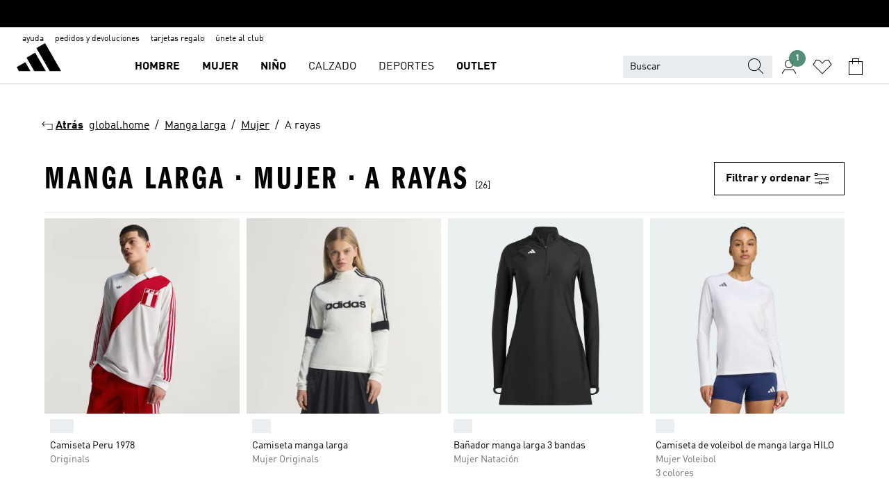

--- FILE ---
content_type: text/html; charset=utf-8
request_url: https://www.adidas.es/manga_larga-mujer-a_rayas
body_size: 82639
content:
<!DOCTYPE html><html lang="es" class="theme-adidas"><head><meta charSet="utf-8"><title>Manga Larga - Mujer - A Rayas | adidas ES</title><meta name="description" content="Encuentra todos los productos adidas, Manga Larga - Mujer - A Rayas. Todas las colecciones y estilos en la tienda oficial www.adidas.es"><meta name="viewport" content="width=device-width, initial-scale=1"><link rel="icon" href="/static/glass/plp/plp-app/favicon.ico"><meta name="apple-itunes-app" data-auto-id="native-iOS-banner" content="app-id=1266591536, app-argument=/"><meta name="robots" content="index,follow"><meta property="og:title" content="Manga Larga - Mujer - A Rayas | adidas ES"><meta property="og:description" content="Encuentra todos los productos adidas, Manga Larga - Mujer - A Rayas. Todas las colecciones y estilos en la tienda oficial www.adidas.es"><meta property="og:site_name" content="adidas ES"><meta property="og:url" content="https://www.adidas.es/manga_larga-mujer-a_rayas"><link rel="canonical" href="https://www.adidas.es/manga_larga-mujer-a_rayas"><link rel="alternate" href="https://www.adidas.sk/zeny-pruhovany-dlhy_rukav" hrefLang="sk-SK"><link rel="alternate" href="https://www.adidas.se/dam-lang_arm-randig" hrefLang="sv-SE"><link rel="alternate" href="https://www.adidas.pt/manga_comprida-mulher-riscas" hrefLang="pt-PT"><link rel="alternate" href="https://www.adidas.pl/kobiety-dlugi_rekaw-w_paski" hrefLang="pl-PL"><link rel="alternate" href="https://www.adidas.pe/a_rayas-manga_larga-mujer" hrefLang="es-PE"><link rel="alternate" href="https://www.adidas.no/lange_ermer-damer-stripete" hrefLang="no-NO"><link rel="alternate" href="https://www.adidas.nl/dames-strepen-lange_mouwen" hrefLang="nl-NL"><link rel="alternate" href="https://www.adidas.mx/a_rayas-manga_larga-mujer" hrefLang="es-MX"><link rel="alternate" href="https://www.adidas.it/maglia_manica_lunga-donna-a_strisce" hrefLang="it-IT"><link rel="alternate" href="https://www.adidas.ie/women-long_sleeves-striped" hrefLang="en-IE"><link rel="alternate" href="https://www.adidas.gr/γυναικεία-μακριά_μανίκια-ριγέ" hrefLang="el-GR"><link rel="alternate" href="https://www.adidas.fr/manches_longues-femmes-raye" hrefLang="fr-FR"><link rel="alternate" href="https://www.adidas.fi/women-long_sleeves-striped" hrefLang="en-FI"><link rel="alternate" href="https://www.adidas.es/manga_larga-mujer-a_rayas" hrefLang="es-ES"><link rel="alternate" href="https://www.adidas.dk/kvinder-lange_aermer-stribet" hrefLang="da-DK"><link rel="alternate" href="https://www.adidas.de/en/women-long_sleeves-striped" hrefLang="en-DE"><link rel="alternate" href="https://www.adidas.de/frauen-lange_armel-gestreift" hrefLang="de-DE"><link rel="alternate" href="https://www.adidas.cz/zeny-tricko_s_dlouhym_rukavem-prouzkovany" hrefLang="cs-CZ"><link rel="alternate" href="https://www.adidas.com.vn/vi/striped-nu-dai_tay" hrefLang="vi-VN"><link rel="alternate" href="https://www.adidas.com.vn/en/striped-women-long_sleeves" hrefLang="en-VN"><link rel="alternate" href="https://www.adidas.com.sg/striped-women-long_sleeves" hrefLang="en-SG"><link rel="alternate" href="https://www.adidas.com.ph/striped-women-long_sleeves" hrefLang="en-PH"><link rel="alternate" href="https://www.adidas.com.my/en/striped-women-long_sleeves" hrefLang="en-MY"><link rel="alternate" href="https://www.adidas.com.br/listras-manga_longa-mulher" hrefLang="pt-BR"><link rel="alternate" href="https://www.adidas.com.au/striped-women-long_sleeves" hrefLang="en-AU"><link rel="alternate" href="https://www.adidas.com.ar/a_rayas-mangas_largas-mujer" hrefLang="es-AR"><link rel="alternate" href="https://www.adidas.co.uk/women-long_sleeves-striped" hrefLang="en-GB"><link rel="alternate" href="https://www.adidas.co.th/th/ลายทาง-ผู้หญิง-แขนยาว" hrefLang="th-TH"><link rel="alternate" href="https://www.adidas.co.th/en/striped-women-long_sleeves" hrefLang="en-TH"><link rel="alternate" href="https://www.adidas.co.nz/striped-women-long_sleeves" hrefLang="en-NZ"><link rel="alternate" href="https://www.adidas.co.in/women-striped-long_sleeves" hrefLang="en-IN"><link rel="alternate" href="https://www.adidas.co/a_rayas-manga_larga-mujer" hrefLang="es-CO"><link rel="alternate" href="https://www.adidas.cl/a_rayas-manga_larga-mujer" hrefLang="es-CL"><link rel="alternate" href="https://www.adidas.ch/it/maglia_manica_lunga-donna-a_strisce" hrefLang="it-CH"><link rel="alternate" href="https://www.adidas.ch/fr/manches_longues-femmes-raye" hrefLang="fr-CH"><link rel="alternate" href="https://www.adidas.ch/en/women-long_sleeves-striped" hrefLang="en-CH"><link rel="alternate" href="https://www.adidas.ch/de/damen-lange_armel-gestreift" hrefLang="de-CH"><link rel="alternate" href="https://www.adidas.ca/fr/femmes-striped-manches_longues" hrefLang="fr-CA"><link rel="alternate" href="https://www.adidas.be/nl/dames-lange_mouwen-strepen" hrefLang="nl-BE"><link rel="alternate" href="https://www.adidas.be/fr/manches_longues-femmes-raye" hrefLang="fr-BE"><link rel="alternate" href="https://www.adidas.be/en/women-long_sleeves-striped" hrefLang="en-BE"><link rel="alternate" href="https://www.adidas.at/damen-lange_armel-gestreift" hrefLang="de-AT"><meta name="next-head-count" content="54"><link rel="preconnect" href="//esm.glass.adidas.com"><link rel="preconnect" href="//microfrontends.glass.adidas.com"><link rel="stylesheet" href="https://esm.glass.adidas.com/@adl/collection@6.1.2/css"><link rel="stylesheet" href="https://esm.glass.adidas.com/@adl/stripes-tokens-web-adidas@1.2.58/css/index.css"><link rel="stylesheet" href="https://esm.glass.adidas.com/@adl/grid@7.0.0-beta.13"><link rel="stylesheet" href="https://esm.glass.adidas.com/@adl/typography@1.1.0"><script type="module" id="external-dependencies">
         import React from 'https://esm.glass.adidas.com/v1/react@18.3.1';
         window.React = React;
      
         import ReactDOM from 'https://esm.glass.adidas.com/v1/react-dom@18.3.1';
         window.ReactDOM = ReactDOM;
      </script><script id="performance-load">
  window.addEventListener('load', function (e) { window.BOOMR_onload = (e && e.timeStamp) || new Date().getTime() }, false);

  window.BOOMR = window.BOOMR || {};
  window.BOOMR.snippetExecuted = true;
  if (window.performance && performance.mark) performance.mark('TTP');

  function SSR_PERFORMANCE_MEASUREMENT(e) {
    try {
        e.onload = undefined;
        if (
            e.complete &&
            window.performance &&
            typeof window.performance.getEntriesByName == 'function' &&
            window.performance.getEntriesByName(e.src)
        ) {
            window.ssrLoadedTimeStamp = window.performance.timing.navigationStart + window.performance.getEntriesByName(e.src)[0].responseEnd;
        } else {
            window.ssrLoadedTimeStamp = new Date().getTime();
            if (window.performance && performance.mark) performance.mark('SSR Visually Complete');
        }
    } catch (e) {}
  }

  var injectSsrPerformanceInstrument = document.querySelector('[data-inject_ssr_performance_instrument]');

  if (injectSsrPerformanceInstrument !== null) {
    if (injectSsrPerformanceInstrument.complete) {
      window.SSR_PERFORMANCE_MEASUREMENT(injectSsrPerformanceInstrument);
    } else {
        injectSsrPerformanceInstrument.addEventListener('load', window.SSR_PERFORMANCE_MEASUREMENT(injectSsrPerformanceInstrument));
    }
  } 

  
      (function(i,s,o,g,r,a,m){
      i['InstanaEumObject']=r;
      i[r]=i[r]||function(){(i[r].q=i[r].q||[]).push(arguments)},
      i[r].l=1*new Date();
      a=s.createElement(o),
      m=s.getElementsByTagName(o)[0];
      a.async=1;
      a.src=g;
      m.parentNode.insertBefore(a,m)
      })(window,document,'script','//eum.instana.io/eum.min.js','ineum');
      ineum('reportingUrl', 'https://eum-eu-west-1.instana.io');
      ineum('autoClearResourceTimings', false);
      ineum('ignoreErrorMessages',[
        /.*Failed to execute 'querySelector'.*/i,
        /.*ResizeObserver loop limit exceeded.*/i
      ]);
      ineum('meta', 'userAgent', window.navigator.userAgent);
      ineum('apiKey', 'BDBM8oS7QzGntzAncTouGg');
      ineum('page', 'PLP_ProductListPage');
  </script><link rel="preload" href="/static/glass/plp/plp-app/a4076517ebc091e285caa39e89aafbd54bc22e20/_next/static/css/421382a4fed4a3f1.css" as="style"><link rel="stylesheet" href="/static/glass/plp/plp-app/a4076517ebc091e285caa39e89aafbd54bc22e20/_next/static/css/421382a4fed4a3f1.css" data-n-g=""><link rel="preload" href="/static/glass/plp/plp-app/a4076517ebc091e285caa39e89aafbd54bc22e20/_next/static/css/9f879f1b3a51db90.css" as="style"><link rel="stylesheet" href="/static/glass/plp/plp-app/a4076517ebc091e285caa39e89aafbd54bc22e20/_next/static/css/9f879f1b3a51db90.css" data-n-p=""><link rel="preload" href="/static/glass/plp/plp-app/a4076517ebc091e285caa39e89aafbd54bc22e20/_next/static/css/ac330ae49fd49ef9.css" as="style"><link rel="stylesheet" href="/static/glass/plp/plp-app/a4076517ebc091e285caa39e89aafbd54bc22e20/_next/static/css/ac330ae49fd49ef9.css"><noscript data-n-css=""></noscript><script defer="" nomodule="" src="/static/glass/plp/plp-app/a4076517ebc091e285caa39e89aafbd54bc22e20/_next/static/chunks/polyfills-c67a75d1b6f99dc8.js"></script><script defer="" src="/static/glass/plp/plp-app/a4076517ebc091e285caa39e89aafbd54bc22e20/_next/static/chunks/586.c12c99802a6bc400.js"></script><script src="/static/glass/plp/plp-app/a4076517ebc091e285caa39e89aafbd54bc22e20/_next/static/chunks/webpack-ce43791fa2678a7b.js" defer=""></script><script src="/static/glass/plp/plp-app/a4076517ebc091e285caa39e89aafbd54bc22e20/_next/static/chunks/framework-2930527e9e7b48c3.js" defer=""></script><script src="/static/glass/plp/plp-app/a4076517ebc091e285caa39e89aafbd54bc22e20/_next/static/chunks/main-1dd0db79b3053154.js" defer=""></script><script src="/static/glass/plp/plp-app/a4076517ebc091e285caa39e89aafbd54bc22e20/_next/static/chunks/pages/_app-8f044c8f2aa761a9.js" defer=""></script><script src="/static/glass/plp/plp-app/a4076517ebc091e285caa39e89aafbd54bc22e20/_next/static/chunks/78-78466e10b3b49ba0.js" defer=""></script><script src="/static/glass/plp/plp-app/a4076517ebc091e285caa39e89aafbd54bc22e20/_next/static/chunks/74-cd8702e63cf08093.js" defer=""></script><script src="/static/glass/plp/plp-app/a4076517ebc091e285caa39e89aafbd54bc22e20/_next/static/chunks/743-4c0a1ae3daa3b51f.js" defer=""></script><script src="/static/glass/plp/plp-app/a4076517ebc091e285caa39e89aafbd54bc22e20/_next/static/chunks/10-aeb4a29a2a987728.js" defer=""></script><script src="/static/glass/plp/plp-app/a4076517ebc091e285caa39e89aafbd54bc22e20/_next/static/chunks/pages/%5Bpath%5D-4ba1297d02dbeabb.js" defer=""></script><script src="/static/glass/plp/plp-app/a4076517ebc091e285caa39e89aafbd54bc22e20/_next/static/HxRmdupXjNPAyV_wOK8md/_buildManifest.js" defer=""></script><script src="/static/glass/plp/plp-app/a4076517ebc091e285caa39e89aafbd54bc22e20/_next/static/HxRmdupXjNPAyV_wOK8md/_ssgManifest.js" defer=""></script><link rel="stylesheet" data-name="side-panel-mf" href="https://microfrontends.glass.adidas.com/side-panel-mf/style.css"><link rel="stylesheet" data-name="header-mf" href="https://microfrontends.glass.adidas.com/header-mf/7454c96938c6e388b125f2cd37159eb2ac06c469/style.css"><link rel="stylesheet" data-name="footer-mf" href="https://microfrontends.glass.adidas.com/footer-mf/7454c96938c6e388b125f2cd37159eb2ac06c469/style.css">
<script>(window.BOOMR_mq=window.BOOMR_mq||[]).push(["addVar",{"rua.upush":"false","rua.cpush":"false","rua.upre":"false","rua.cpre":"false","rua.uprl":"false","rua.cprl":"false","rua.cprf":"false","rua.trans":"SJ-d873e575-b942-4b19-860a-92abac2e1057","rua.cook":"false","rua.ims":"false","rua.ufprl":"false","rua.cfprl":"false","rua.isuxp":"false","rua.texp":"norulematch","rua.ceh":"false","rua.ueh":"false","rua.ieh.st":"0"}]);</script>
                              <script>!function(a){var e="https://s.go-mpulse.net/boomerang/",t="addEventListener";if("False"=="True")a.BOOMR_config=a.BOOMR_config||{},a.BOOMR_config.PageParams=a.BOOMR_config.PageParams||{},a.BOOMR_config.PageParams.pci=!0,e="https://s2.go-mpulse.net/boomerang/";if(window.BOOMR_API_key="VS6YR-U7NVZ-5H8FH-JJDPK-U3R2E",function(){function n(e){a.BOOMR_onload=e&&e.timeStamp||(new Date).getTime()}if(!a.BOOMR||!a.BOOMR.version&&!a.BOOMR.snippetExecuted){a.BOOMR=a.BOOMR||{},a.BOOMR.snippetExecuted=!0;var i,_,o,r=document.createElement("iframe");if(a[t])a[t]("load",n,!1);else if(a.attachEvent)a.attachEvent("onload",n);r.src="javascript:void(0)",r.title="",r.role="presentation",(r.frameElement||r).style.cssText="width:0;height:0;border:0;display:none;",o=document.getElementsByTagName("script")[0],o.parentNode.insertBefore(r,o);try{_=r.contentWindow.document}catch(O){i=document.domain,r.src="javascript:var d=document.open();d.domain='"+i+"';void(0);",_=r.contentWindow.document}_.open()._l=function(){var a=this.createElement("script");if(i)this.domain=i;a.id="boomr-if-as",a.src=e+"VS6YR-U7NVZ-5H8FH-JJDPK-U3R2E",BOOMR_lstart=(new Date).getTime(),this.body.appendChild(a)},_.write("<bo"+'dy onload="document._l();">'),_.close()}}(),"".length>0)if(a&&"performance"in a&&a.performance&&"function"==typeof a.performance.setResourceTimingBufferSize)a.performance.setResourceTimingBufferSize();!function(){if(BOOMR=a.BOOMR||{},BOOMR.plugins=BOOMR.plugins||{},!BOOMR.plugins.AK){var e="false"=="true"?1:0,t="",n="ck7jviaxibyaq2l2agmq-f-e4822059f-clientnsv4-s.akamaihd.net",i="false"=="true"?2:1,_={"ak.v":"39","ak.cp":"900032","ak.ai":parseInt("238272",10),"ak.ol":"0","ak.cr":8,"ak.ipv":4,"ak.proto":"h2","ak.rid":"948b4063","ak.r":42170,"ak.a2":e,"ak.m":"","ak.n":"essl","ak.bpcip":"18.190.154.0","ak.cport":42726,"ak.gh":"23.52.43.8","ak.quicv":"","ak.tlsv":"tls1.3","ak.0rtt":"","ak.0rtt.ed":"","ak.csrc":"-","ak.acc":"","ak.t":"1769603481","ak.ak":"hOBiQwZUYzCg5VSAfCLimQ==g0e6v785+WKnjWz+YkKZU2i27f0+peuUL4+SUDgwlEiA9Xu9Hqn6anIs5GMUcyrh41GDLDN3G+xlHWUqyfqcRZHiQhmkswRO9jcyrxy6TRatE4zEtegmzDqh2z9kpOsZgOy9kys/[base64]/CqG+jBeGRT5FsAr9M4hG5Ebq5JlnfmiNMb++zdOnP6O090bTWV1oOwcC4g+ZgSIhYtNAnneYTSNEu0z86bQMg=","ak.pv":"3647","ak.dpoabenc":"","ak.tf":i};if(""!==t)_["ak.ruds"]=t;var o={i:!1,av:function(e){var t="http.initiator";if(e&&(!e[t]||"spa_hard"===e[t]))_["ak.feo"]=void 0!==a.aFeoApplied?1:0,BOOMR.addVar(_)},rv:function(){var a=["ak.bpcip","ak.cport","ak.cr","ak.csrc","ak.gh","ak.ipv","ak.m","ak.n","ak.ol","ak.proto","ak.quicv","ak.tlsv","ak.0rtt","ak.0rtt.ed","ak.r","ak.acc","ak.t","ak.tf"];BOOMR.removeVar(a)}};BOOMR.plugins.AK={akVars:_,akDNSPreFetchDomain:n,init:function(){if(!o.i){var a=BOOMR.subscribe;a("before_beacon",o.av,null,null),a("onbeacon",o.rv,null,null),o.i=!0}return this},is_complete:function(){return!0}}}}()}(window);</script></head><body><div id="__next"><script id="__SOLE_HOST_INFO__">
        window.__SOLE_HOST_INFO__ = {"appId":"@plp/app","originalHost":"www.adidas.es","pageType":"ProductListingPage","context":{"brand":"adidas","locale":"es_ES","env":"production"},"initialised":true};
      </script><script id="__ECOM_BAG__">
        window.__ECOM_BAG__ = undefined;
      </script><script id="__ECOM_WISHLIST__">
        window.__ECOM_WISHLIST__ = undefined;
      </script><div id="gl-theme-icons" style="width:0;height:0;position:absolute;overflow:hidden"><svg xmlns="http://www.w3.org/2000/svg" width="24" height="2350"><symbol fill="none" id="adiclub-logo" viewBox="0 0 24 24"><title>adiclub-logo</title><path d="M3.348 10.787a2.087 2.087 0 0 0-1.22-.375 2.096 2.096 0 0 0-1.505.633A2.165 2.165 0 0 0 0 12.575c0 1.192.963 2.177 2.128 2.177.435.003.86-.127 1.22-.375v.278h1.004v-4.201H3.348v.333Zm-1.192 2.98a1.17 1.17 0 0 1-.834-.35 1.21 1.21 0 0 1 0-1.697 1.17 1.17 0 0 1 .834-.351c.314.003.615.13.838.356.222.225.35.53.354.85a1.2 1.2 0 0 1-1.192 1.192Zm5.897-2.98a2.046 2.046 0 0 0-1.207-.375 2.104 2.104 0 0 0-1.562.606 2.204 2.204 0 0 0 0 3.13 2.104 2.104 0 0 0 1.563.605 2.153 2.153 0 0 0 1.206-.375v.277h1.015V9.026H8.053v1.761Zm-1.177 2.98c-.651 0-1.193-.54-1.193-1.192a1.23 1.23 0 0 1 .355-.85c.223-.226.523-.354.838-.357.637 0 1.18.554 1.18 1.206a1.22 1.22 0 0 1-.351.841 1.18 1.18 0 0 1-.83.352Zm2.698-3.313h1.018v4.2h-1.02l.002-4.2Zm1.017-.388H9.57v-1.04h1.017l.003 1.04Zm3.38 3.403.07.045c-.179.395-.417.695-.713.9-.282.202-.62.31-.965.31a1.494 1.494 0 0 1-.726-.168 1.151 1.151 0 0 1-.48-.491 1.644 1.644 0 0 1-.172-.774 3.313 3.313 0 0 1 .183-1.113c.115-.332.287-.64.51-.91a2.5 2.5 0 0 1 .747-.62 1.88 1.88 0 0 1 .9-.226 1.485 1.485 0 0 1 1.175.53l-.644.58h-.026c-.075-.277-.171-.482-.287-.616a.553.553 0 0 0-.426-.199.692.692 0 0 0-.453.186c-.16.143-.292.314-.391.505a3.309 3.309 0 0 0-.382 1.557c0 .347.078.623.235.827a.75.75 0 0 0 .617.305c.225.003.447-.049.648-.15.22-.122.417-.283.579-.477h.002Zm1.316.08a2.354 2.354 0 0 0-.022.442c.008.101.059.15.152.15a.21.21 0 0 0 .095-.026.316.316 0 0 0 .088-.062l.052.036c-.07.178-.177.34-.313.473a.67.67 0 0 1-.478.182c-.197 0-.34-.073-.427-.217-.087-.144-.104-.39-.052-.739l.59-3.824-.165-.583.009-.053L15.946 9l.044.026-.704 4.523Zm4.164 0a2.345 2.345 0 0 0-.022.442c.009.101.06.15.152.15a.211.211 0 0 0 .096-.026.332.332 0 0 0 .087-.062l.052.036a1.37 1.37 0 0 1-.312.473.67.67 0 0 1-.479.182c-.197 0-.34-.073-.426-.217-.087-.144-.104-.39-.052-.739l.048-.312a3.727 3.727 0 0 1-.357.462c-.204.23-.44.428-.7.589a1.454 1.454 0 0 1-.765.233c-.226 0-.4-.074-.52-.22a1.145 1.145 0 0 1-.236-.576 2.519 2.519 0 0 1 .01-.752l.286-1.857-.165-.583.008-.053 1.131-.327.044.027-.417 2.697c-.052.343-.042.589.03.74a.36.36 0 0 0 .335.224.958.958 0 0 0 .461-.141 2.99 2.99 0 0 0 .51-.367c.14-.124.273-.258.395-.4l.279-1.816-.166-.583.01-.053 1.13-.327.044.027-.491 3.13Zm4.427-2.53a1.103 1.103 0 0 0-.339-.46.8.8 0 0 0-.504-.168 1.521 1.521 0 0 0-.709.195c-.262.14-.5.323-.705.54-.103.106-.2.22-.288.34l.378-2.437L21.67 9l-1.134.327-.009.053.165.583-.729 4.734.035.027.808-.3c.059.043.12.082.184.118.214.121.481.181.8.181.303.002.6-.079.861-.234.277-.165.517-.386.705-.65.21-.292.37-.618.474-.964.115-.38.172-.776.17-1.174a1.757 1.757 0 0 0-.122-.68v-.002Zm-.913 1.928c-.064.26-.159.511-.283.747a1.86 1.86 0 0 1-.4.527.677.677 0 0 1-.488.195.67.67 0 0 1-.478-.218 1.58 1.58 0 0 1-.324-.546l.283-1.823a3.46 3.46 0 0 1 .563-.484c.27-.182.5-.274.692-.274a.428.428 0 0 1 .409.248c.086.165.13.422.13.77 0 .29-.034.577-.104.858" fill="currentColor"></path></symbol><symbol id="alert-error" viewBox="0 0 19 19"><title>alert-error</title><g fill="none" stroke="currentColor" stroke-miterlimit="10"><circle cx="9.5" cy="9.5" r="6"></circle><path d="m11.5 7.5-2 2 2 2m-4-4 2 2-2 2" stroke-linecap="square"></path></g></symbol><symbol id="alert-info" viewBox="0 0 19 19"><title>alert-info</title><circle cx="9.5" cy="9.5" r="6" fill="none" stroke="currentColor" stroke-linecap="square" stroke-miterlimit="10"></circle><circle fill="currentColor" cx="9.5" cy="6.5" r="0.65"></circle><path d="M9.5 8.5v4" fill="none" stroke="currentColor" stroke-linecap="square" stroke-miterlimit="10"></path></symbol><symbol id="alert-success" viewBox="0 0 19 19"><title>alert-success</title><g fill="none" stroke="currentColor" stroke-linecap="square" stroke-miterlimit="10"><path d="m6.5 9.93 1.71 1.71 4.29-4.28"></path><circle cx="9.5" cy="9.5" r="6"></circle></g></symbol><symbol id="alert-warning" viewBox="0 0 19 19"><title>alert-warning</title><path fill="none" stroke="currentColor" stroke-miterlimit="10" d="m9.5 3.5-7 12h14l-7-12z"></path><circle fill="currentColor" cx="9.5" cy="13.53" r="0.65"></circle><path stroke-linecap="square" fill="none" stroke="currentColor" stroke-miterlimit="10" d="M9.5 11.53v-4"></path></symbol><symbol id="broken-image" viewBox="0 0 17 19"><title>broken-image</title><g fill="none" stroke="currentColor" stroke-miterlimit="10"><circle cx="12.5" cy="8.5" r="2"></circle><path d="m.5 14.5 4-7 3.75 7"></path><path stroke-linecap="square" d="M.5 4.5h16v10H.5zm15-2-14 14"></path><path d="m7.5 14.4 2-2.9 2 3"></path></g></symbol><symbol id="checkmark" viewBox="0 0 19 19"><title>checkmark</title><path fill="none" stroke="currentColor" stroke-linecap="square" stroke-miterlimit="10" d="m2.5 10.5 4 4 10-10"></path></symbol><symbol id="contact-email" viewBox="0 0 15 19"><title>contact-email</title><g fill="none" stroke="currentColor" stroke-miterlimit="10"><path stroke-linecap="square" d="M.5 5.5h14v8H.5z"></path><path d="m10.5 9.5 4 4m-14-8 7 6 7-6m-10 4-4 4"></path></g></symbol><symbol id="contact-phone" viewBox="0 0 9 19"><title>contact-phone</title><g fill="none" stroke="currentColor" stroke-miterlimit="10"><path d="M.5 2.5h8v14h-8zm0 11h8m-8-9h8"></path><circle cx="4.5" cy="14.5" r="1"></circle></g></symbol><symbol id="customization" viewBox="0 0 19 19"><title>customization</title><path d="M12.504.717 2.424 12.219l1.785 1.566L14.291 2.281ZM1.65 13.109l-.462 2.329 2.244-.76Z" fill="currentColor"></path><path d="m8.598 10.592-4.56 5.214a8.313 8.313 0 0 0 5.046 2.16z" fill="#3175de"></path><path d="m17.943 9.132-7.339.487 5.712 5.011a8.313 8.313 0 0 0 1.627-5.463z" fill="#f9b900"></path><path d="m9.785 10.486.499 7.469a8.313 8.313 0 0 0 5.26-2.375z" fill="#00ac37"></path><path d="M17.813 7.956a8.313 8.313 0 0 0-2.791-4.655l-4.536 5.13z" fill="#ea2c35"></path></symbol><symbol id="forbidden" viewBox="0 0 13 19"><title>forbidden</title><g fill="none" stroke="currentColor" stroke-miterlimit="10"><circle cx="6.5" cy="9.5" r="6"></circle><path stroke-linecap="square" d="m2.5 5.5 8 8"></path></g></symbol><symbol id="locked" viewBox="0 0 19 19"><title>locked</title><g fill="none" stroke="currentColor" stroke-miterlimit="10"><path d="M13.5 7.5v-1a4 4 0 0 0-8 0v1m-2 0h12v8h-12z"></path><circle cx="9.5" cy="10.68" r="1.18"></circle><path stroke-linecap="square" d="M9.5 13.5v-1.64"></path></g></symbol><symbol id="logo" viewBox="0 0 24 24"><title>logo</title><path d="M15.72 13.61h4.67l-6-10.47-3.5 2 4.87 8.45zm-5.17 1v-1h3.68l-3.92-6.79-3.51 2 2.75 4.78v1zm-7.83-2.19.67 1.19h4.67l-1.85-3.2-3.49 2zm11.51 1.19v1.69a2 2 0 0 0-1.23-.37 2.08 2.08 0 0 0 0 4.16 2.12 2.12 0 0 0 1.19-.37V19h1v-5.39zm-6.17 0v1.69a2 2 0 0 0-1.19-.37 2.08 2.08 0 0 0 0 4.16 2.1 2.1 0 0 0 1.19-.37V19h1v-5.39zm12.22 4.08c0 .81.72 1.39 1.88 1.39.94 0 1.72-.41 1.72-1.32 0-.63-.35-1-1.17-1.15l-.64-.13c-.41-.08-.69-.16-.69-.4s.27-.39.62-.39.71.25.72.55h1c-.05-.78-.68-1.31-1.7-1.31s-1.67.57-1.67 1.32c0 .92.74 1.06 1.38 1.18l.53.1c.38.07.54.18.54.4s-.19.39-.64.39c-.65 0-.86-.34-.87-.63zM18.91 19h1v-4h-1v.32a2 2 0 0 0-1.19-.37 2.08 2.08 0 0 0 0 4.16 2.12 2.12 0 0 0 1.19-.37V19zM3.39 19h1v-4h-1v.32a2 2 0 0 0-1.19-.37 2.08 2.08 0 1 0 0 4.16 2.12 2.12 0 0 0 1.19-.37V19zm7.16 0v-4h-1v4zm-9.46-2a1.15 1.15 0 1 1 1.15 1.15A1.15 1.15 0 0 1 1.09 17zm4.68 0a1.15 1.15 0 1 1 1.15 1.15A1.14 1.14 0 0 1 5.77 17zm10.84 0a1.15 1.15 0 1 1 1.15 1.15A1.15 1.15 0 0 1 16.61 17zm-4.67 0a1.15 1.15 0 1 1 1.15 1.15A1.14 1.14 0 0 1 11.94 17z" fill="currentColor"></path></symbol><symbol id="personalisation-flag" viewBox="0 0 15 19"><title>personalisation-flag</title><g fill="none" stroke="currentColor" stroke-miterlimit="10"><path d="M14.5 13.5H.5v-10h14z"></path><path stroke-linecap="square" d="M7.5 5.5v6m3-3h-6m-4-6v15"></path></g></symbol><symbol id="personalization" viewBox="0 0 19 19"><title>personalization</title><path d="m1.188 15.438.475-2.375 1.78 1.544zM12.23.95 2.376 12.231l1.782 1.544 9.856-11.162z" fill="currentColor"></path><path d="M12.943 6.176 9.5 15.437h1.9l.594-1.662h3.324l.594 1.662h1.9l-3.442-9.26h-1.426zm.713 2.73 1.187 3.324h-2.375l1.188-3.324zm-12.47 7.72v1.187h16.626v-1.188H1.187z" fill="#0286cd"></path></symbol><symbol id="rating-active" viewBox="0 0 19 19"><title>rating-active</title><path d="m9.5 14.26 5.86 4.26-2.23-6.91L19 7.35h-7.25L9.5.48 7.25 7.35H0l5.87 4.26-2.24 6.91z" fill="currentColor"></path></symbol><symbol id="rating-inactive" viewBox="0 0 19 19"><title>rating-inactive</title><path d="M15.01 8.644h-4.204L9.5 4.651 8.195 8.644H3.99l3.407 2.475-1.304 4.007L9.5 12.652l3.397 2.474-1.294-4.008zM19 7.348l-5.874 4.266 2.23 6.906L9.5 14.254 3.626 18.52l2.248-6.906L0 7.348h7.255L9.5.48l2.246 6.868z" fill="currentColor"></path></symbol><symbol id="size-guide" viewBox="0 0 19 19"><title>size-guide</title><g fill="none" stroke="currentColor" stroke-miterlimit="10"><path d="M.5 6.5h18v6H.5z"></path><path stroke-linecap="square" d="M3.5 12.5v-3m3 3v-2m3 2v-3m6 3v-3m-3 3v-2"></path></g></symbol><symbol id="tooltip" viewBox="0 0 14 24"><title>tooltip</title><path fill="currentColor" d="M.49 7.22A6.14 6.14 0 0 1 7 1.76a5.88 5.88 0 0 1 6.25 6c0 3.62-2.6 5.61-5.58 6.07V17H5.1v-5.13c3 0 5.67-.91 5.67-4.06A3.58 3.58 0 0 0 6.94 4.1 3.68 3.68 0 0 0 3 7.22zM5.1 22v-2.68h2.54V22z"></path></symbol><symbol id="usp-checkmark" viewBox="0 0 17 19"><title>usp-checkmark</title><path fill="none" stroke="currentColor" stroke-linecap="square" stroke-miterlimit="10" d="m1.5 10.5 4 4 10-10"></path></symbol><symbol id="usp-delivery-cash" viewBox="0 0 24 24"><title>usp-delivery-cash</title><g fill="none" fill-rule="evenodd"><path d="m15.235 4.5-1.312 3h-3.846l-1.312-3h6.47Z" stroke="currentColor"></path><path d="M12.002 18.5c2.279 0 4.575-.565 5.861-1.76.364-.34.57-.763.623-1.269.059-.567-.067-1.227-.356-1.98-.617-1.609-1.967-3.602-4.034-5.991h-4.2c-2.06 2.395-3.407 4.392-4.024 6-.29.754-.416 1.413-.359 1.98.051.503.255.924.615 1.26 1.281 1.19 3.586 1.76 5.874 1.76Z" stroke="currentColor"></path><path d="M12 15.57v-.68a2 2 0 0 1-1-.299l.16-.46c.295.199.644.303 1 .299a.71.71 0 0 0 .795-.613.548.548 0 0 0 .005-.057c0-.37-.26-.6-.76-.81-.7-.27-1.12-.58-1.12-1.17a1.12 1.12 0 0 1 1-1.1V10h.42v.66c.312.002.617.081.89.23l-.17.45a1.688 1.688 0 0 0-.86-.23c-.52 0-.72.31-.72.59 0 .28.25.53.84.77s1 .64 1 1.24a1.18 1.18 0 0 1-1.07 1.16v.7H12Z" fill="currentColor"></path><path d="M12 15.57v-.68a2 2 0 0 1-1-.299l.16-.46c.295.199.644.303 1 .299a.71.71 0 0 0 .795-.613.548.548 0 0 0 .005-.057c0-.37-.26-.6-.76-.81-.7-.27-1.12-.58-1.12-1.17a1.12 1.12 0 0 1 1-1.1V10h.42v.66c.312.002.617.081.89.23l-.17.45a1.688 1.688 0 0 0-.86-.23c-.52 0-.72.31-.72.59 0 .28.25.53.84.77s1 .64 1 1.24a1.18 1.18 0 0 1-1.07 1.16v.7H12Z" stroke="currentColor" stroke-width="0.37"></path></g></symbol><symbol fill="none" id="usp-delivery-delay" viewBox="0 0 24 24"><title>usp-delivery-delay</title><path fill-rule="evenodd" clip-rule="evenodd" d="M13.143 12.937a1.241 1.241 0 0 1-1.077.797c-.631 0-1.143-.51-1.143-1.14v-.045c.014-.487.326-.916.787-1.077V8.07h.753v3.382c.326.141.58.41.701.743h1.797v.743h-1.818Z" fill="currentColor"></path><path d="M12 19a7 7 0 1 0 0-14 7 7 0 0 0 0 14Z" stroke="currentColor"></path></symbol><symbol id="usp-delivery-evening" viewBox="0 0 24 24"><title>usp-delivery-evening</title><path d="M11.544 8.404a5.3 5.3 0 0 0-2.31 7.05 5.15 5.15 0 0 0 6.94 2.4 4.832 4.832 0 0 0 1.84-1.511 4.64 4.64 0 0 1-5.7-2.49 4.905 4.905 0 0 1-.52-2 5.15 5.15 0 0 1 2-4 6.194 6.194 0 0 0-2.25.55Zm7.47 4.7-3-3m3 0-3 3m-7.66-4.75-3-3m3 0-3 3" fill="none" fill-rule="evenodd" stroke="currentColor" stroke-width="1.001"></path></symbol><symbol fill="none" id="usp-delivery-same-day" viewBox="0 0 24 24"><title>usp-delivery-same-day</title><path d="M5 14.469h2m-3-2h3m0-2H3" stroke="currentColor" stroke-linecap="square"></path><path d="M8.568 17c.374.365.788.688 1.236.962 3.302 2.025 7.626.996 9.656-2.296a6.987 6.987 0 0 0-2.305-9.628A7.03 7.03 0 0 0 7.72 8" stroke="currentColor"></path><path fill-rule="evenodd" clip-rule="evenodd" d="M14.72 12.868a1.24 1.24 0 0 1-1.077.797 1.14 1.14 0 0 1-1.143-1.14v-.045c.014-.488.326-.917.787-1.077V8h.753v3.382c.326.14.58.409.701.743h1.797v.743H14.72Z" fill="currentColor"></path></symbol><symbol id="usp-delivery-store" viewBox="0 0 24 24"><title>usp-delivery-store</title><g stroke="currentColor" fill="none" fill-rule="evenodd"><path stroke-width="1.042" d="M5.576 6.419h12.498l.792 4.042v1.558H4.773v-1.56zm.626 11.984v-6.384m11.302 6.012V12.02"></path><path stroke-width="1.001" stroke-linecap="square" d="M3.896 18.46h16.333"></path><path stroke-width="1.042" d="M10.402 12.02v6.337M3 18.46h17.733"></path><path stroke-width="0.754" d="m16.029 15.911-.868.98m.868-2.585-2.417 2.706"></path></g></symbol><symbol id="usp-delivery" viewBox="0 0 19 19"><title>usp-delivery</title><g fill="none" stroke="currentColor" stroke-miterlimit="10"><path d="M13.42 13.5H9.5"></path><path stroke-linecap="square" d="M4.5 5.5h10l4 3v5h-2m-10 0h-2m0-6h-4"></path><circle cx="8" cy="13" r="1.5"></circle><circle cx="15" cy="13" r="1.5"></circle><path stroke-linecap="square" d="M1.5 9.5h3m-2 2h2"></path></g></symbol><symbol id="usp-exchange" viewBox="0 0 24 24"><title>usp-exchange</title><g stroke="currentColor" stroke-width="1.145" fill="none" fill-rule="evenodd"><path d="m12.982 12.184 2.671 3.07-2.671 3.08m-8.41-3.079h10.76M9.623 5.374l-2.66 3.08 2.66 3.07"></path><path stroke-linecap="round" d="M7.273 8.454h12.01v6.8m-1.481.001h1.48M4.572 7.444v7.811m1.48 0h-1.48"></path></g></symbol><symbol id="usp-free-returns" viewBox="0 0 19 19"><title>usp-free-returns</title><g fill="none" stroke="currentColor" stroke-miterlimit="10"><path stroke-linecap="square" d="M16.5 11.5h-2m3-2h-3m0-4H.5v8h14"></path><path d="M.5 7.5h11m-8 0 4 6m-2-6 4 6m-2-6 4 6"></path><path stroke-linecap="square" d="M14.5 7.5h4"></path></g></symbol><symbol id="usp-gift-card" viewBox="0 0 24 24"><title>usp-gift-card</title><path d="M4.5 17.5h15v-10h-15zm1-8h13m-7 3h5m-5 2h4" fill="none" fill-rule="evenodd" stroke-linecap="square" stroke="currentColor"></path></symbol><symbol id="usp-klarna" viewBox="0 0 24 24"><title>usp-klarna</title><g fill="none" fill-rule="evenodd"><path d="M9.327 1.182H6.718a6.67 6.67 0 0 1-2.69 5.39l-1.037.774L7 12.8h3.282L6.6 7.773a9.243 9.243 0 0 0 2.727-6.591M0 12.79h2.673V1.183H0zm12.136-2.854a1.5 1.5 0 1 0 .01 0h-.01Z" fill="currentColor" transform="translate(6 5)"></path><path d="M11.227 2.28a.587.587 0 0 0 .591-.59.588.588 0 0 0-.59-.59.588.588 0 0 0-.592.59c0 .328.263.59.591.59Zm0-1.071c.263 0 .482.218.482.481a.486.486 0 0 1-.482.482.486.486 0 0 1-.481-.482c0-.263.219-.481.481-.481Zm-.087.547h.11l.109.24h.11l-.11-.24c.065-.022.11-.088.11-.175 0-.11-.089-.197-.22-.197h-.219v.612h.11v-.24Zm0-.285h.11c.065 0 .109.044.109.088 0 .065-.022.087-.11.087h-.11v-.175Z" fill="#000" transform="translate(6 5)"></path></g></symbol><symbol id="usp-sale" viewBox="0 0 24 24"><title>usp-sale</title><g fill="none" fill-rule="evenodd"><path d="m14.657 5.65 2.14 1.987L18.5 6.482V18.5h-13V6.482l1.702 1.155L9.343 5.65 12 7.623l2.657-1.974Z" stroke="currentColor"></path><path d="M6.13 3.54a1.761 1.761 0 1 0 0 3.522 1.761 1.761 0 0 0 0-3.523Zm0 1a.76.76 0 1 1 0 1.52.76.76 0 0 1 0-1.52ZM1.76 0a1.76 1.76 0 1 0 0 3.52 1.76 1.76 0 0 0 0-3.52Zm0 1.001a.76.76 0 1 1 0 1.519.76.76 0 0 1 0-1.519ZM6.37.084l.76.652-5.36 6.25-.76-.652z" transform="translate(8 9)" fill="currentColor" fill-rule="nonzero"></path></g></symbol><symbol id="arrow-back" viewBox="0 0 16 24"><title>arrow-back</title><g fill="none" stroke="currentColor" stroke-miterlimit="10" stroke-width="2"><path d="M15 18v-6H2"></path><path d="m6.5 7-5 5 5 5"></path></g></symbol><symbol id="arrow-down" viewBox="0 0 16 24"><title>arrow-down</title><path fill="none" stroke="currentColor" stroke-miterlimit="10" stroke-width="2" d="M1.5 9 8 15.5 14.5 9"></path></symbol><symbol id="arrow-left-long" viewBox="0 0 24 24"><title>arrow-left-long</title><path fill="none" stroke="currentColor" stroke-miterlimit="10" stroke-width="2" d="m6.4 17-5-5 5-5M2 12h22"></path></symbol><symbol id="arrow-left" viewBox="0 0 10 24"><title>arrow-left</title><path fill="none" stroke="currentColor" stroke-miterlimit="10" stroke-width="2" d="M8 5.5 1.5 12 8 18.5"></path></symbol><symbol id="arrow-right-long" viewBox="0 0 24 24"><title>arrow-right-long</title><path d="m17.59 7 5 5-5 5M0 12h22" fill="none" stroke="currentColor" stroke-miterlimit="10" stroke-width="2"></path></symbol><symbol id="arrow-right" viewBox="0 0 10 24"><title>arrow-right</title><path fill="none" stroke="currentColor" stroke-miterlimit="10" stroke-width="2" d="M2 5.5 8.5 12 2 18.5"></path></symbol><symbol id="arrow-up" viewBox="0 0 16 24"><title>arrow-up</title><path fill="none" stroke="currentColor" stroke-miterlimit="10" stroke-width="2" d="M1.5 14.5 8 8l6.5 6.5"></path></symbol><symbol id="bag-active" viewBox="0 0 16 24"><title>bag-active</title><g stroke="currentColor" stroke-miterlimit="10" stroke-width="2"><path fill="currentColor" d="M1 7h14v14H1z"></path><path fill="none" d="M11 10V3H5v7"></path></g></symbol><symbol id="bag-inactive" viewBox="0 0 16 24"><title>bag-inactive</title><g fill="none" stroke="currentColor" stroke-miterlimit="10" stroke-width="2"><path d="M1 7h14v14H1z"></path><path d="M11 10V3H5v7"></path></g></symbol><symbol id="calendar-active" viewBox="0 0 20 24"><title>calendar-active</title><g stroke="currentColor" stroke-miterlimit="10"><path fill="currentColor" stroke-width="2.011" d="M1 10h18v11H1z"></path><path fill="none" stroke-width="2" d="M1 4h18v6H1zm14-3v6M5 7V1"></path></g></symbol><symbol id="calendar-inactive" viewBox="0 0 20 24"><title>calendar-inactive</title><g fill="none" stroke="currentColor" stroke-miterlimit="10"><path stroke-width="2.011" d="M1 10h18v11H1z"></path><path stroke-width="2" d="M1 4h18v6H1zm14-3v6M5 7V1"></path></g></symbol><symbol id="chat" viewBox="0 0 22 24"><title>chat</title><path d="M21 19V3H1v16h5v3l4-3h11zM4 7h14M4 11h14M4 15h14" fill="none" stroke="currentColor" stroke-miterlimit="10" stroke-width="2"></path></symbol><symbol id="checkbox-checkmark" viewBox="0 0 16 24"><title>checkbox-checkmark</title><path fill="none" stroke="currentColor" stroke-miterlimit="10" stroke-width="2" d="m1 13 4 4L15 7"></path></symbol><symbol id="checkmark-full" viewBox="0 0 24 24"><title>checkmark-full</title><g fill="none" fill-rule="evenodd"><circle fill="currentColor" cx="12" cy="12" r="12"></circle><path fill="#fff" d="m9 15.586 9.293-9.293 1.414 1.414L9 18.414l-4.707-4.707 1.414-1.414z"></path></g></symbol><symbol id="clipboard" viewBox="0 0 24 24"><title>clipboard</title><g fill="none" fill-rule="evenodd"><path d="M0 24h24V0H0z"></path><path d="M18 2v3.994h3.994v16h-16V18H2V2h16Zm1.984 6.004H8.004v11.98h11.98V8.004ZM16 4H4v12h1.994V5.995L16 5.994V4Z" fill="currentColor" fill-rule="nonzero"></path></g></symbol><symbol id="close" viewBox="0 0 18 24"><title>close</title><path d="m17 4-8 8 8 8M1 4l8 8-8 8" fill="none" stroke="currentColor" stroke-miterlimit="10" stroke-width="2"></path></symbol><symbol id="cross-small" viewBox="0 0 14 24"><title>cross-small</title><path d="m13 6-6 6 6 6M1 6l6 6-6 6" fill="none" stroke="currentColor" stroke-miterlimit="10" stroke-width="2"></path></symbol><symbol id="download" viewBox="0 0 24 24"><title>download</title><g fill="currentColor" fill-rule="evenodd"><path d="M3 21v-8h2v6h14v-6h2v8H3z"></path><path d="m12 16-5.707-5.707 1.414-1.414L11 12.17V2.586h2v9.585l3.293-3.292 1.414 1.414L12 16z"></path></g></symbol><symbol id="dropdown" viewBox="0 0 16 24"><title>dropdown</title><path fill="none" stroke="currentColor" stroke-miterlimit="10" stroke-width="2" d="M1.5 9 8 15.5 14.5 9"></path></symbol><symbol id="edit" viewBox="0 0 22 24"><title>edit</title><path d="M7 20 20 7l-4.02-4L3 16l-1 5 5-1zm-3-4 3 3m7-13 3 3" fill="none" stroke="currentColor" stroke-miterlimit="10" stroke-width="2"></path></symbol><symbol fill="none" id="external-link" viewBox="0 0 24 24"><title>external-link</title><path fill-rule="evenodd" clip-rule="evenodd" d="M19.586 3H15V1h8v8h-2V4.414l-7.293 7.293-1.414-1.414L19.586 3Z" fill="currentColor"></path><path fill-rule="evenodd" clip-rule="evenodd" d="M1 3h12v2H3v16h16V11h2v12H1V3Z" fill="currentColor"></path></symbol><symbol fill="none" id="filter" viewBox="0 0 27 30"><path fill-rule="evenodd" stroke="currentColor" clip-rule="evenodd" d="M6 12V8H10V9.5L26 9.5V10.5L10 10.5V12H6ZM7 9H9V11H7V9Z" fill="currentColor"></path><path fill-rule="evenodd" stroke="currentColor" clip-rule="evenodd" d="M26 22.5L16 22.5V24H12V22.5L6 22.5V21.5L12 21.5V20H16V21.5L26 21.5V22.5ZM15 21H13V23H15V21Z" fill="currentColor"></path><path fill-rule="evenodd" stroke="currentColor" clip-rule="evenodd" d="M22 16.5L6 16.5V15.5L22 15.5V14H26V18H22V16.5ZM23 15H25V17H23V15Z" fill="currentColor"></path></symbol><symbol fill="none" id="fullscreen" viewBox="0 0 24 24"><title>fullscreen</title><path fill-rule="evenodd" clip-rule="evenodd" d="M21 2h-7v2h4.586l-5.293 5.293 1.414 1.414L20 5.414V10h2V2h-1ZM4 14v4.586l5.293-5.293 1.414 1.414L5.414 20H10v2H2v-8h2Z" fill="currentColor"></path></symbol><symbol id="hamburger" viewBox="0 0 24 24"><title>hamburger</title><path d="M0 6h24M0 12h24M0 18h24" fill="none" stroke="currentColor" stroke-miterlimit="10" stroke-width="2"></path></symbol><symbol fill="none" id="hd-filled" viewBox="0 0 24 24"><title>hd-filled</title><path fill-rule="evenodd" clip-rule="evenodd" d="M24 2H0v20h24V2ZM9.06 12.815V17h1.851V7H9.06v4.087H5.85V7H4v10h1.85v-4.185h3.21Zm10.927.323a44.552 44.552 0 0 0 0-2.262 9.502 9.502 0 0 0-.067-.94 3.367 3.367 0 0 0-.186-.787 2.87 2.87 0 0 0-.333-.688c-.338-.506-.737-.876-1.199-1.11C17.741 7.117 17.186 7 16.538 7h-3.422v10h3.422c.648 0 1.203-.117 1.664-.351.462-.234.861-.604 1.199-1.11.142-.215.253-.44.333-.674a3.61 3.61 0 0 0 .186-.786c.036-.29.058-.604.067-.941Zm-1.851-2.15c.009.282.013.619.013 1.012s-.004.735-.013 1.025c-.01.281-.027.525-.053.73a2.313 2.313 0 0 1-.12.506c-.045.14-.111.267-.2.38-.31.411-.772.617-1.385.617h-1.411V8.742h1.411c.613 0 1.074.206 1.385.618.089.112.155.238.2.379.053.14.093.313.12.52.026.196.044.44.053.73Z" fill="currentColor"></path></symbol><symbol fill="none" id="hd-outline" viewBox="0 0 24 24"><title>hd-outline</title><path fill-rule="evenodd" clip-rule="evenodd" d="M2 4h20v16H2V4ZM0 22V2h24v20H0Zm9.06-9.185V17h1.851V7H9.06v4.087H5.85V7H4v10h1.85v-4.185h3.21Zm10.927.323a44.552 44.552 0 0 0 0-2.262 9.502 9.502 0 0 0-.067-.94 3.367 3.367 0 0 0-.186-.787 2.87 2.87 0 0 0-.333-.688c-.338-.506-.737-.876-1.199-1.11C17.741 7.117 17.186 7 16.538 7h-3.422v10h3.422c.648 0 1.203-.117 1.664-.351.462-.234.861-.604 1.199-1.11.142-.215.253-.44.333-.674a3.61 3.61 0 0 0 .186-.786c.036-.29.058-.604.067-.941Zm-1.851-2.15c.009.282.013.619.013 1.012s-.004.735-.013 1.025c-.01.281-.027.525-.053.73a2.313 2.313 0 0 1-.12.506c-.045.14-.111.267-.2.38-.31.411-.772.617-1.385.617h-1.411V8.742h1.411c.613 0 1.074.206 1.385.618.089.112.155.238.2.379.053.14.093.313.12.52.026.196.044.44.053.73Z" fill="currentColor"></path></symbol><symbol id="hide-active" viewBox="0 0 24 24"><title>hide-active</title><g fill="none" stroke="currentColor" stroke-miterlimit="10" stroke-width="2"><circle cx="12" cy="10.95" r="3.81"></circle><path d="M12 17.35A12.31 12.31 0 0 1 2 11.9a12.31 12.31 0 0 1 10-5.45 12.31 12.31 0 0 1 10 5.45 12.31 12.31 0 0 1-10 5.45zM22 2 2 22"></path></g></symbol><symbol id="hide-inactive" viewBox="0 0 24 24"><title>hide-inactive</title><g fill="none" stroke="currentColor" stroke-miterlimit="10" stroke-width="2"><circle cx="12" cy="10.95" r="3.81"></circle><path d="M12 17.35A12.31 12.31 0 0 1 2 11.9a12.31 12.31 0 0 1 10-5.45 12.31 12.31 0 0 1 10 5.45 12.31 12.31 0 0 1-10 5.45z"></path></g></symbol><symbol id="locate-target" viewBox="0 0 22 24"><title>locate-target</title><g fill="none" stroke="currentColor" stroke-miterlimit="10" stroke-width="2"><circle cx="11" cy="12" r="8"></circle><path d="M11 1v6m0 10v6m11-11h-6M6 12H0"></path></g></symbol><symbol id="lock" viewBox="0 0 24 24"><title>lock</title><g stroke="currentColor" stroke-width="2" fill="none" fill-rule="evenodd"><path d="M3 21h18V9H3z"></path><path d="M13.773 13.773a1.774 1.774 0 1 1-3.547-.001 1.774 1.774 0 0 1 3.547 0Z"></path><path d="M12 18v-2.454" stroke-linecap="square"></path><path d="M18 8.9V8A6 6 0 1 0 6 8v1"></path></g></symbol><symbol id="minus" viewBox="0 0 20 2"><title>minus</title><g fill="none" fill-rule="evenodd"><path d="M0 24h24V0H0z" transform="translate(-2 -11)"></path><path d="M20 1H0" stroke="currentColor" stroke-width="2"></path></g></symbol><symbol id="notification-active" viewBox="0 0 24 24"><title>notification-active</title><g stroke="currentColor" stroke-miterlimit="10" stroke-width="2"><path d="M15 18a3 3 0 0 1-6 0m-7 0h20" fill="none"></path><path fill="currentColor" d="M19 10a7 7 0 0 0-14 0v8h14z"></path><path d="M5.21 2a10.46 10.46 0 0 0-3.52 6m20.62 0a10.46 10.46 0 0 0-3.52-6" fill="none"></path></g></symbol><symbol id="notification-inactive" viewBox="0 0 24 24"><title>notification-inactive</title><path d="M15 18a3 3 0 0 1-6 0m-7 0h20m-3-8a7 7 0 0 0-14 0v8h14zM5.21 2a10.46 10.46 0 0 0-3.52 6m20.62 0a10.46 10.46 0 0 0-3.52-6" fill="none" stroke="currentColor" stroke-miterlimit="10" stroke-width="2"></path></symbol><symbol fill="none" id="pause-outline" viewBox="0 0 24 24"><title>pause-outline</title><path d="M9 4H7v16h2V4Zm8 0h-2v16h2V4Z" fill="currentColor"></path></symbol><symbol id="pin-small" viewBox="0 0 9 19"><title>pin-small</title><g fill="none" stroke="currentColor" stroke-miterlimit="10"><circle cx="4.5" cy="7.5" r="4" stroke-linecap="square"></circle><path d="M1.17 9.71 4.5 15.5l3.33-5.79"></path></g></symbol><symbol id="pin" viewBox="0 0 14 24"><title>pin</title><g fill="none" stroke="currentColor" stroke-miterlimit="10" stroke-width="2"><circle cx="7" cy="9" r="6" stroke-linecap="square"></circle><path d="M2 12.32 7 21l5-8.68"></path></g></symbol><symbol fill="none" id="play-filled" viewBox="0 0 24 24"><title>play-filled</title><path d="M18.5 11.66 5 20.32V3l13.5 8.66Z" fill="currentColor"></path></symbol><symbol fill="none" id="play-outline" viewBox="0 0 24 24"><title>play-outline</title><path fill-rule="evenodd" clip-rule="evenodd" d="M18.5 11.66 5 3v17.32l13.5-8.66Zm-3.704 0L7 6.66v10l7.796-5Z" fill="currentColor"></path></symbol><symbol id="plus" viewBox="0 0 20 24"><title>plus</title><path d="M10 2v20m10-10H0" fill="none" stroke="currentColor" stroke-miterlimit="10" stroke-width="2"></path></symbol><symbol id="profile" viewBox="0 0 20 24"><title>profile</title><g fill="none" stroke="currentColor" stroke-miterlimit="10" stroke-width="2"><path d="M19 20.5 15.63 16H4.38L1 20.5"></path><circle cx="10" cy="8.5" r="4.5"></circle></g></symbol><symbol id="reload" viewBox="0 0 24 24"><title>reload</title><g fill="none" fill-rule="evenodd" stroke="currentColor" stroke-width="2"><path d="M7.827 6.343A8 8 0 1 1 5.484 12v-1" stroke-linecap="square"></path><path d="M2.007 13.427 5.484 9.95l3.478 3.477"></path></g></symbol><symbol fill="none" id="sd-filled" viewBox="0 0 24 24"><title>sd-filled</title><path fill-rule="evenodd" clip-rule="evenodd" d="M24 2H0v20h24V2ZM10.882 15.287c.182-.368.273-.792.273-1.27 0-.442-.06-.838-.178-1.188a2.064 2.064 0 0 0-.573-.884 2.238 2.238 0 0 0-.751-.498 4.73 4.73 0 0 0-1.106-.276l-1.16-.18a1.953 1.953 0 0 1-.533-.137 1.406 1.406 0 0 1-.355-.235.951.951 0 0 1-.219-.332 1.275 1.275 0 0 1-.054-.373c0-.34.118-.63.355-.87.245-.248.623-.373 1.133-.373.319 0 .655.042 1.01.125.355.073.683.257.983.552l1.202-1.202a3.683 3.683 0 0 0-1.38-.884C9.03 7.088 8.443 7 7.77 7c-.529 0-1.002.074-1.42.221a3.053 3.053 0 0 0-1.066.622c-.29.257-.514.57-.669.939a3.02 3.02 0 0 0-.232 1.201c0 .838.232 1.483.697 1.934.218.212.478.387.778.525.3.129.669.226 1.106.29l1.16.18c.246.036.428.078.547.124.118.046.227.115.327.207.2.203.3.474.3.815 0 .396-.145.7-.436.912-.292.211-.724.317-1.297.317a4.4 4.4 0 0 1-1.27-.18 2.48 2.48 0 0 1-1.065-.648L4 15.702c.473.488.997.828 1.57 1.022.583.184 1.243.276 1.98.276.51 0 .983-.064 1.42-.193a3.551 3.551 0 0 0 1.147-.58 2.71 2.71 0 0 0 .765-.94Zm9.104-2.168a42.121 42.121 0 0 0 0-2.224 9.03 9.03 0 0 0-.068-.925 3.202 3.202 0 0 0-.191-.774 2.776 2.776 0 0 0-.341-.677c-.346-.497-.756-.86-1.23-1.09-.473-.231-1.041-.346-1.706-.346h-3.51v9.834h3.51c.665 0 1.233-.115 1.707-.345.473-.23.883-.594 1.229-1.091a2.86 2.86 0 0 0 .34-.663c.092-.24.156-.498.192-.774.037-.285.06-.594.068-.925Zm-1.898-2.114c.01.277.014.608.014.995s-.005.723-.014 1.008a7.34 7.34 0 0 1-.054.719 2.16 2.16 0 0 1-.123.497 1.143 1.143 0 0 1-.205.373c-.319.405-.792.607-1.42.607H14.84V8.796h1.447c.628 0 1.101.202 1.42.607.091.11.16.235.205.373.055.138.095.309.123.511.027.194.045.433.054.718Z" fill="currentColor"></path></symbol><symbol fill="none" id="sd-outline" viewBox="0 0 24 24"><title>sd-outline</title><path fill-rule="evenodd" clip-rule="evenodd" d="M2 4h20v16H2V4ZM0 22V2h24v20H0Zm10.882-6.713c.182-.368.273-.792.273-1.27 0-.442-.06-.838-.178-1.188a2.064 2.064 0 0 0-.573-.884 2.238 2.238 0 0 0-.751-.498 4.73 4.73 0 0 0-1.106-.276l-1.16-.18a1.953 1.953 0 0 1-.533-.137 1.406 1.406 0 0 1-.355-.235.951.951 0 0 1-.219-.332 1.275 1.275 0 0 1-.054-.373c0-.34.118-.63.355-.87.245-.248.623-.373 1.133-.373.319 0 .655.042 1.01.125.355.073.683.257.983.552l1.202-1.202a3.683 3.683 0 0 0-1.38-.884C9.03 7.088 8.443 7 7.77 7c-.529 0-1.002.074-1.42.221a3.053 3.053 0 0 0-1.066.622c-.29.257-.514.57-.669.939a3.02 3.02 0 0 0-.232 1.201c0 .838.232 1.483.697 1.934.218.212.478.387.778.525.3.129.669.226 1.106.29l1.16.18c.246.036.428.078.547.124.118.046.227.115.327.207.2.203.3.474.3.815 0 .396-.145.7-.436.912-.292.211-.724.317-1.297.317a4.4 4.4 0 0 1-1.27-.18 2.48 2.48 0 0 1-1.065-.648L4 15.702c.473.488.997.828 1.57 1.022.583.184 1.243.276 1.98.276.51 0 .983-.064 1.42-.193a3.551 3.551 0 0 0 1.147-.58 2.71 2.71 0 0 0 .765-.94Zm9.104-2.168a42.121 42.121 0 0 0 0-2.224 9.03 9.03 0 0 0-.068-.925 3.202 3.202 0 0 0-.191-.774 2.776 2.776 0 0 0-.341-.677c-.346-.497-.756-.86-1.23-1.09-.473-.231-1.041-.346-1.706-.346h-3.51v9.834h3.51c.665 0 1.233-.115 1.707-.345.473-.23.883-.594 1.229-1.091a2.86 2.86 0 0 0 .34-.663c.092-.24.156-.498.192-.774.037-.285.06-.594.068-.925Zm-1.898-2.114c.01.277.014.608.014.995s-.005.723-.014 1.008a7.34 7.34 0 0 1-.054.719 2.16 2.16 0 0 1-.123.497 1.143 1.143 0 0 1-.205.373c-.319.405-.792.607-1.42.607H14.84V8.796h1.447c.628 0 1.101.202 1.42.607.091.11.16.235.205.373.055.138.095.309.123.511.027.194.045.433.054.718Z" fill="currentColor"></path></symbol><symbol id="search" viewBox="0 0 20 24"><title>search</title><g fill="none" stroke="currentColor" stroke-linecap="square" stroke-miterlimit="10" stroke-width="2"><circle cx="8" cy="10" r="6"></circle><path d="m13 15 5 5"></path></g></symbol><symbol id="share" viewBox="0 0 22 24"><title>share</title><g fill="none" stroke="currentColor" stroke-miterlimit="10" stroke-width="2"><path d="M18 7.9a3 3 0 1 1 3-3 3 3 0 0 1-3 3m0 14a3 3 0 1 1 3-3 3 3 0 0 1-3 3"></path><circle cx="4" cy="11.9" r="3"></circle><path d="m6.65 10.5 8.64-4.32m0 11.44L6.65 13.3"></path></g></symbol><symbol fill="none" id="sound-off-filled" viewBox="0 0 24 24"><title>sound-off-filled</title><path fill-rule="evenodd" clip-rule="evenodd" d="M12 2v20.381l-6.892-5.575H2v-8.4h3.07L12 2Zm3.707 13.993L18 13.7l2.293 2.293 1.414-1.414-2.293-2.293 2.293-2.293-1.414-1.414L18 10.872 15.707 8.58l-1.414 1.414 2.293 2.293-2.293 2.293 1.414 1.414Z" fill="currentColor"></path></symbol><symbol fill="none" id="sound-off-outline" viewBox="0 0 24 24"><title>sound-off-outline</title><path fill-rule="evenodd" clip-rule="evenodd" d="M12 4.286V2l-1.679 1.552-5.25 4.854H2v8.4h3.108l5.263 4.258L12 22.38V4.286Zm-5.86 5.855L10 6.573V18.19l-3.91-3.16-.275-.223H4v-4.4h1.852l.288-.265Zm9.567 5.852L18 13.7l2.293 2.293 1.414-1.414-2.293-2.293 2.293-2.293-1.414-1.414L18 10.872 15.707 8.58l-1.414 1.414 2.293 2.293-2.293 2.293 1.414 1.414Z" fill="currentColor"></path></symbol><symbol fill="none" id="sound-on-filled" viewBox="0 0 24 24"><title>sound-on-filled</title><path fill-rule="evenodd" clip-rule="evenodd" d="M12 22.381V2L5.07 8.406H2v8.4h3.108L12 22.381Zm2-3.095a7 7 0 1 0 0-14v2a5 5 0 0 1 0 10v2Zm3-7a3 3 0 0 1-3 3v-2a1 1 0 1 0 0-2v-2a3 3 0 0 1 3 3Z" fill="currentColor"></path></symbol><symbol fill="none" id="sound-on-outline" viewBox="0 0 24 24"><title>sound-on-outline</title><path fill-rule="evenodd" clip-rule="evenodd" d="M13 2v20.381l-6.892-5.575H3v-8.4h3.07L13 2Zm-2 4.573-4.147 3.833H5v4.4h1.815L11 18.191V6.573Zm4 12.713a7 7 0 1 0 0-14v2a5 5 0 0 1 0 10v2Zm3-7a3 3 0 0 1-3 3v-2a1 1 0 1 0 0-2v-2a3 3 0 0 1 3 3Z" fill="currentColor"></path></symbol><symbol fill="none" id="subtitles-cc-filled" viewBox="0 0 24 24"><title>subtitles-cc-filled</title><path fill-rule="evenodd" clip-rule="evenodd" d="M24 2H0v20h24V2ZM10.107 16.227c.668-.525 1.096-1.303 1.284-2.335H9.402a2.108 2.108 0 0 1-.564 1.009c-.263.257-.64.386-1.128.386-.273 0-.518-.046-.734-.138a1.527 1.527 0 0 1-.522-.373 1.514 1.514 0 0 1-.24-.345 2.317 2.317 0 0 1-.14-.497 6.46 6.46 0 0 1-.085-.76A20.183 20.183 0 0 1 5.96 12c0-.47.009-.856.028-1.16.019-.313.047-.571.084-.774.038-.202.085-.368.141-.497.066-.129.146-.244.24-.345a1.52 1.52 0 0 1 .522-.373c.216-.092.46-.138.734-.138.489 0 .865.133 1.128.4.263.258.447.59.55.995h2.003c-.188-1.032-.616-1.805-1.284-2.32C9.45 7.261 8.65 7 7.71 7c-.583 0-1.091.092-1.524.276a3.693 3.693 0 0 0-1.17.76 3.155 3.155 0 0 0-.593.773 3.64 3.64 0 0 0-.296.884 8.15 8.15 0 0 0-.113 1.036 53.478 53.478 0 0 0 0 2.541c.019.378.056.728.113 1.05.066.313.165.604.296.87.141.268.339.526.593.774.348.332.738.59 1.17.774.433.175.94.262 1.524.262.94 0 1.74-.258 2.397-.773Zm8.61 0c.667-.525 1.095-1.303 1.283-2.335h-1.989a2.108 2.108 0 0 1-.564 1.009c-.263.257-.64.386-1.128.386-.273 0-.518-.046-.734-.138a1.528 1.528 0 0 1-.522-.373 1.514 1.514 0 0 1-.24-.345 2.317 2.317 0 0 1-.14-.497 6.46 6.46 0 0 1-.085-.76A20.183 20.183 0 0 1 14.57 12c0-.47.009-.856.028-1.16.019-.313.047-.571.084-.774.038-.202.085-.368.141-.497.066-.129.146-.244.24-.345a1.52 1.52 0 0 1 .522-.373c.216-.092.46-.138.734-.138.489 0 .865.133 1.128.4.263.258.447.59.55.995H20c-.188-1.032-.616-1.805-1.284-2.32C18.058 7.261 17.26 7 16.32 7c-.583 0-1.091.092-1.524.276a3.693 3.693 0 0 0-1.17.76 3.155 3.155 0 0 0-.593.773 3.64 3.64 0 0 0-.296.884 8.15 8.15 0 0 0-.113 1.036 53.478 53.478 0 0 0 0 2.541c.019.378.057.728.113 1.05.066.313.164.604.296.87.141.268.339.526.593.774.348.332.738.59 1.17.774.433.175.94.262 1.524.262.94 0 1.74-.258 2.397-.773Z" fill="currentColor"></path></symbol><symbol fill="none" id="subtitles-cc-outline" viewBox="0 0 24 24"><title>subtitles-cc-outline</title><path fill-rule="evenodd" clip-rule="evenodd" d="M2 4h20v16H2V4ZM0 22V2h24v20H0Zm10.107-5.773c.668-.525 1.096-1.303 1.284-2.335H9.402a2.108 2.108 0 0 1-.564 1.009c-.263.257-.64.386-1.128.386-.273 0-.518-.046-.734-.138a1.527 1.527 0 0 1-.522-.373 1.514 1.514 0 0 1-.24-.345 2.317 2.317 0 0 1-.14-.497 6.46 6.46 0 0 1-.085-.76A20.183 20.183 0 0 1 5.96 12c0-.47.009-.856.028-1.16.019-.313.047-.571.084-.774.038-.202.085-.368.141-.497.066-.129.146-.244.24-.345a1.52 1.52 0 0 1 .522-.373c.216-.092.46-.138.734-.138.489 0 .865.133 1.128.4.263.258.447.59.55.995h2.003c-.188-1.032-.616-1.805-1.284-2.32C9.45 7.261 8.65 7 7.71 7c-.583 0-1.091.092-1.524.276a3.693 3.693 0 0 0-1.17.76 3.155 3.155 0 0 0-.593.773 3.64 3.64 0 0 0-.296.884 8.15 8.15 0 0 0-.113 1.036 53.478 53.478 0 0 0 0 2.541c.019.378.056.728.113 1.05.066.313.165.604.296.87.141.268.339.526.593.774.348.332.738.59 1.17.774.433.175.94.262 1.524.262.94 0 1.74-.258 2.397-.773Zm8.61 0c.667-.525 1.095-1.303 1.283-2.335h-1.989a2.108 2.108 0 0 1-.564 1.009c-.263.257-.64.386-1.128.386-.273 0-.518-.046-.734-.138a1.528 1.528 0 0 1-.522-.373 1.514 1.514 0 0 1-.24-.345 2.317 2.317 0 0 1-.14-.497 6.46 6.46 0 0 1-.085-.76A20.183 20.183 0 0 1 14.57 12c0-.47.009-.856.028-1.16.019-.313.047-.571.084-.774.038-.202.085-.368.141-.497.066-.129.146-.244.24-.345a1.52 1.52 0 0 1 .522-.373c.216-.092.46-.138.734-.138.489 0 .865.133 1.128.4.263.258.447.59.55.995H20c-.188-1.032-.616-1.805-1.284-2.32C18.058 7.261 17.26 7 16.32 7c-.583 0-1.091.092-1.524.276a3.693 3.693 0 0 0-1.17.76 3.155 3.155 0 0 0-.593.773 3.64 3.64 0 0 0-.296.884 8.15 8.15 0 0 0-.113 1.036 53.478 53.478 0 0 0 0 2.541c.019.378.057.728.113 1.05.066.313.164.604.296.87.141.268.339.526.593.774.348.332.738.59 1.17.774.433.175.94.262 1.524.262.94 0 1.74-.258 2.397-.773Z" fill="currentColor"></path></symbol><symbol fill="none" id="subtitles-filled" viewBox="0 0 24 24"><title>subtitles-filled</title><path fill-rule="evenodd" clip-rule="evenodd" d="M24 2H0v20h24V2Zm-4 12H9v-2h11v2Zm-5 4H4v-2h11v2ZM4 14h3v-2H4v2Zm16 4h-3v-2h3v2Z" fill="currentColor"></path></symbol><symbol fill="none" id="subtitles-outline" viewBox="0 0 24 24"><title>subtitles-outline</title><path fill-rule="evenodd" clip-rule="evenodd" d="M2 4h20v16H2V4ZM0 2h24v20H0V2Zm20 12H9v-2h11v2Zm-5 4H4v-2h11v2ZM4 14h3v-2H4v2Zm16 4h-3v-2h3v2Z" fill="currentColor"></path></symbol><symbol id="wishlist-active" viewBox="0 0 20 24"><title>wishlist-active</title><path fill="currentColor" stroke="currentColor" stroke-miterlimit="10" stroke-width="2" d="M7.38 6H4.42L2 10l8 8 8-8-2.41-4h-2.98L10 9 7.38 6z"></path></symbol><symbol id="wishlist-inactive" viewBox="0 0 20 24"><title>wishlist-inactive</title><path fill="none" stroke="currentColor" stroke-miterlimit="10" stroke-width="2" d="M7.38 6H4.42L2 10l8 8 8-8-2.41-4h-2.98L10 9 7.38 6z"></path></symbol><symbol id="zoom-out" viewBox="0 0 22 24"><title>zoom-out</title><g fill="none" fill-rule="evenodd"><path d="M0 24h24V0H0z"></path><g stroke="currentColor" stroke-width="2"><path d="M10 17a7 7 0 1 1 .001-14.001A7 7 0 0 1 10 17Zm5-2 6 6" stroke-linecap="square"></path><path d="M14 10H6"></path></g></g></symbol><symbol id="zoom" viewBox="0 0 22 24"><title>zoom</title><g fill="none" stroke="currentColor" stroke-miterlimit="10" stroke-width="2"><circle cx="9" cy="10" r="7" stroke-linecap="square"></circle><path stroke-linecap="square" d="m14 15 6 6"></path><path d="M9 6v8m4-4H5"></path></g></symbol><symbol fill="none" id="apple" viewBox="0 0 24 24"><title>apple</title><g clip-path="url(#a)"><path d="M20.425 8.5c-.128.1-2.392 1.37-2.392 4.192 0 3.265 2.88 4.42 2.967 4.449-.013.07-.458 1.582-1.519 3.122-.946 1.355-1.934 2.708-3.438 2.708-1.503 0-1.89-.869-3.626-.869-1.691 0-2.293.898-3.668.898s-2.335-1.254-3.438-2.794C4.033 18.397 3 15.588 3 12.92c0-4.277 2.795-6.546 5.545-6.546 1.462 0 2.68.955 3.598.955.873 0 2.235-1.012 3.898-1.012.63 0 2.894.057 4.384 2.183Zm-5.174-3.993c.688-.812 1.175-1.938 1.175-3.065A2.098 2.098 0 0 0 16.383 1c-1.12.042-2.45.741-3.253 1.668-.63.713-1.218 1.84-1.218 2.981 0 .134.015.267.042.398.099.019.2.028.3.029 1.004 0 2.267-.669 2.996-1.569Z" fill="#000"></path></g><defs><clipPath id="a"><path fill="#fff" transform="translate(3 1)" d="M0 0h18v22H0z"></path></clipPath></defs></symbol><symbol id="facebook" viewBox="0 0 24 24"><title>facebook</title><g fill="none" fill-rule="evenodd"><path d="M0 24h24V0H0z"></path><path d="M23 12.067C23 5.955 18.075 1 12 1S1 5.955 1 12.067C1 17.591 5.023 22.17 10.281 23v-7.734H7.488v-3.199h2.793V9.63c0-2.774 1.642-4.306 4.155-4.306 1.204 0 2.462.216 2.462.216v2.724h-1.387c-1.366 0-1.792.853-1.792 1.728v2.076h3.05l-.487 3.2h-2.563V23C18.977 22.17 23 17.591 23 12.067" fill="#1877F2"></path></g></symbol><symbol id="google" viewBox="0 0 24 24"><title>google</title><g fill="none" fill-rule="evenodd"><path d="M21.56 11.25c0-.78-.07-1.53-.2-2.25H11v4.255h5.92a5.06 5.06 0 0 1-2.195 3.32v2.76h3.555c2.08-1.915 3.28-4.735 3.28-8.085Z" fill="#4285F4" transform="translate(1 1)"></path><path d="M11 22c2.97 0 5.46-.985 7.28-2.665l-3.555-2.76c-.985.66-2.245 1.05-3.725 1.05-2.865 0-5.29-1.935-6.155-4.535H1.17v2.85A10.996 10.996 0 0 0 11 22Z" fill="#34A853" transform="translate(1 1)"></path><path d="M4.845 13.09A6.612 6.612 0 0 1 4.5 11c0-.725.125-1.43.345-2.09V6.06H1.17A10.996 10.996 0 0 0 0 11c0 1.775.425 3.455 1.17 4.94l3.675-2.85Z" fill="#FBBC05" transform="translate(1 1)"></path><path d="M11 4.375c1.615 0 3.065.555 4.205 1.645l3.155-3.155C16.455 1.09 13.965 0 11 0 6.7 0 2.98 2.465 1.17 6.06l3.675 2.85C5.71 6.31 8.135 4.375 11 4.375Z" fill="#EA4335" transform="translate(1 1)"></path><path d="M0 0h22v22H0z" transform="translate(1 1)"></path></g></symbol><symbol id="instagram-filled" viewBox="0 0 24 24"><title>instagram-filled</title><g fill="none" fill-rule="evenodd"><path d="M0 24h24V0H0z"></path><path d="M11.5 20c-2.632 0-2.941-.01-3.971-.059-1.022-.045-1.588-.22-1.969-.368a3.53 3.53 0 0 1-1.293-.84 3.54 3.54 0 0 1-.84-1.292c-.148-.382-.323-.948-.37-1.97C3.01 14.44 3 14.13 3 11.5c0-2.633.01-2.941.058-3.972.046-1.022.22-1.588.368-1.968.2-.518.453-.904.84-1.294a3.55 3.55 0 0 1 1.293-.84c.382-.147.948-.322 1.97-.368C8.56 3.01 8.87 3 11.5 3c2.632 0 2.941.01 3.971.058 1.022.046 1.588.22 1.969.368.517.2.904.453 1.293.84.388.39.64.776.84 1.293.148.38.323.947.37 1.97.047 1.03.057 1.338.057 3.971 0 2.632-.01 2.941-.058 3.971-.046 1.022-.22 1.588-.368 1.969a3.54 3.54 0 0 1-.84 1.293c-.39.388-.777.64-1.293.84-.382.148-.948.323-1.97.368-1.03.048-1.34.059-3.971.059" fill="#fff"></path><path d="M12 2c-2.716 0-3.057.012-4.123.061-1.064.047-1.791.216-2.428.464a4.875 4.875 0 0 0-1.77 1.154 4.875 4.875 0 0 0-1.154 1.77c-.248.637-.417 1.363-.464 2.428C2.012 8.943 2 9.284 2 12s.012 3.057.061 4.123c.047 1.065.216 1.791.464 2.428a4.875 4.875 0 0 0 1.154 1.77 4.875 4.875 0 0 0 1.77 1.154c.637.248 1.364.417 2.428.464C8.943 21.988 9.284 22 12 22s3.057-.012 4.123-.061c1.064-.047 1.791-.216 2.428-.464a4.875 4.875 0 0 0 1.77-1.154 4.875 4.875 0 0 0 1.154-1.77c.248-.637.417-1.363.464-2.428.049-1.066.061-1.407.061-4.123s-.012-3.057-.061-4.123c-.047-1.065-.216-1.791-.464-2.428a4.875 4.875 0 0 0-1.154-1.77 4.875 4.875 0 0 0-1.77-1.154c-.637-.248-1.364-.417-2.428-.464C15.057 2.012 14.716 2 12 2m0 1.802c2.67 0 2.986.01 4.041.058.975.044 1.504.207 1.856.344.467.182.8.399 1.151.748.349.351.566.684.748 1.151.137.352.3.881.344 1.856.048 1.055.058 1.371.058 4.041 0 2.67-.01 2.986-.058 4.041-.044.975-.207 1.504-.344 1.856-.182.467-.399.8-.748 1.151a3.129 3.129 0 0 1-1.151.748c-.352.137-.881.3-1.856.344-1.055.048-1.371.058-4.041.058-2.67 0-2.986-.01-4.041-.058-.975-.044-1.504-.207-1.856-.344a3.129 3.129 0 0 1-1.151-.748 3.129 3.129 0 0 1-.748-1.151c-.137-.352-.3-.881-.344-1.856-.048-1.055-.058-1.371-.058-4.041 0-2.67.01-2.986.058-4.041.044-.975.207-1.504.344-1.856.182-.467.399-.8.748-1.151a3.129 3.129 0 0 1 1.151-.748c.352-.137.881-.3 1.856-.344C9.014 3.812 9.33 3.802 12 3.802" fill="currentColor"></path><path d="M12 15.245a3.245 3.245 0 1 1 0-6.49 3.245 3.245 0 0 1 0 6.49M12 7a5 5 0 1 0 0 10 5 5 0 0 0 0-10m6-1a1 1 0 1 1-2 0 1 1 0 0 1 2 0" fill="currentColor"></path></g></symbol><symbol id="instagram" viewBox="0 0 24 24"><title>instagram</title><g fill="none" fill-rule="evenodd"><path d="M0 24h24V0H0z"></path><path d="M11.5 20c-2.632 0-2.941-.01-3.971-.059-1.022-.045-1.588-.22-1.969-.368a3.53 3.53 0 0 1-1.293-.84 3.54 3.54 0 0 1-.84-1.292c-.148-.382-.323-.948-.37-1.97C3.01 14.44 3 14.13 3 11.5c0-2.633.01-2.941.058-3.972.046-1.022.22-1.588.368-1.968.2-.518.453-.904.84-1.294a3.55 3.55 0 0 1 1.293-.84c.382-.147.948-.322 1.97-.368C8.56 3.01 8.87 3 11.5 3c2.632 0 2.941.01 3.971.058 1.022.046 1.588.22 1.969.368.517.2.904.453 1.293.84.388.39.64.776.84 1.293.148.38.323.947.37 1.97.047 1.03.057 1.338.057 3.971 0 2.632-.01 2.941-.058 3.971-.046 1.022-.22 1.588-.368 1.969a3.54 3.54 0 0 1-.84 1.293c-.39.388-.777.64-1.293.84-.382.148-.948.323-1.97.368-1.03.048-1.34.059-3.971.059"></path><path d="M12 2c-2.716 0-3.057.012-4.123.061-1.064.047-1.791.216-2.428.464a4.875 4.875 0 0 0-1.77 1.154 4.875 4.875 0 0 0-1.154 1.77c-.248.637-.417 1.363-.464 2.428C2.012 8.943 2 9.284 2 12s.012 3.057.061 4.123c.047 1.065.216 1.791.464 2.428a4.875 4.875 0 0 0 1.154 1.77 4.875 4.875 0 0 0 1.77 1.154c.637.248 1.364.417 2.428.464C8.943 21.988 9.284 22 12 22s3.057-.012 4.123-.061c1.064-.047 1.791-.216 2.428-.464a4.875 4.875 0 0 0 1.77-1.154 4.875 4.875 0 0 0 1.154-1.77c.248-.637.417-1.363.464-2.428.049-1.066.061-1.407.061-4.123s-.012-3.057-.061-4.123c-.047-1.065-.216-1.791-.464-2.428a4.875 4.875 0 0 0-1.154-1.77 4.875 4.875 0 0 0-1.77-1.154c-.637-.248-1.364-.417-2.428-.464C15.057 2.012 14.716 2 12 2m0 1.802c2.67 0 2.986.01 4.041.058.975.044 1.504.207 1.856.344.467.182.8.399 1.151.748.349.351.566.684.748 1.151.137.352.3.881.344 1.856.048 1.055.058 1.371.058 4.041 0 2.67-.01 2.986-.058 4.041-.044.975-.207 1.504-.344 1.856-.182.467-.399.8-.748 1.151a3.129 3.129 0 0 1-1.151.748c-.352.137-.881.3-1.856.344-1.055.048-1.371.058-4.041.058-2.67 0-2.986-.01-4.041-.058-.975-.044-1.504-.207-1.856-.344a3.129 3.129 0 0 1-1.151-.748 3.129 3.129 0 0 1-.748-1.151c-.137-.352-.3-.881-.344-1.856-.048-1.055-.058-1.371-.058-4.041 0-2.67.01-2.986.058-4.041.044-.975.207-1.504.344-1.856.182-.467.399-.8.748-1.151a3.129 3.129 0 0 1 1.151-.748c.352-.137.881-.3 1.856-.344C9.014 3.812 9.33 3.802 12 3.802" fill="currentColor"></path><path d="M12 15.245a3.245 3.245 0 1 1 0-6.49 3.245 3.245 0 0 1 0 6.49M12 7a5 5 0 1 0 0 10 5 5 0 0 0 0-10m6-1a1 1 0 1 1-2 0 1 1 0 0 1 2 0" fill="currentColor"></path></g></symbol><symbol id="messenger" viewBox="0 0 24 24"><title>messenger</title><g fill="none" fill-rule="evenodd"><path d="M10.934.022C4.774.022 0 4.534 0 10.628c0 3.188 1.307 5.942 3.434 7.845a.88.88 0 0 1 .295.623l.06 1.945a.876.876 0 0 0 1.227.774l2.17-.957a.873.873 0 0 1 .582-.044 11.9 11.9 0 0 0 3.166.42c6.16 0 10.934-4.512 10.934-10.606S17.094.022 10.934.022Z" fill="currentColor" transform="translate(1 1)"></path><path d="m4.37 13.73 3.21-5.095a1.642 1.642 0 0 1 2.372-.438l2.554 1.916a.657.657 0 0 0 .79-.002l3.45-2.618c.46-.35 1.062.203.752.691l-3.21 5.093a1.642 1.642 0 0 1-2.372.438l-2.554-1.916a.657.657 0 0 0-.79.002l-3.451 2.62c-.46.35-1.063-.202-.753-.69" fill="#fff" transform="translate(1 1)"></path></g></symbol><symbol id="pinterest" viewBox="0 0 24 24"><title>pinterest</title><circle cx="12" cy="12" r="11" fill="#fff"></circle><path d="M12 1a11 11 0 0 0-4 21.25 10.83 10.83 0 0 1 0-3.16c.2-.86 1.29-5.47 1.29-5.47A4 4 0 0 1 9 12c0-1.53.89-2.67 2-2.67a1.37 1.37 0 0 1 1.39 1.54 22.13 22.13 0 0 1-.91 3.67 1.6 1.6 0 0 0 1.63 2c2 0 3.46-2.07 3.46-5A4.34 4.34 0 0 0 12 7a4.76 4.76 0 0 0-5 4.78 4.25 4.25 0 0 0 .82 2.51.31.31 0 0 1 .07.31c-.08.35-.27 1.1-.3 1.25s-.16.24-.37.15C5.83 15.36 5 13.35 5 11.74c0-3.47 2.5-6.66 7.24-6.66A6.45 6.45 0 0 1 19 11.43c0 3.79-2.39 6.84-5.7 6.84A2.93 2.93 0 0 1 10.8 17s-.56 2.1-.69 2.62a12.37 12.37 0 0 1-1.37 2.88A11 11 0 1 0 12 1z" fill="currentColor"></path></symbol><symbol id="runtastic" viewBox="0 0 24 24"><title>runtastic</title><path d="M11.971 2a4.28 4.28 0 0 0-3.24 1.34L5.23 7l1.558 1.67 3.452-3.58a2.25 2.25 0 0 1 3.298 0l.112.11 1.58-1.6-.23-.21A4.28 4.28 0 0 0 11.97 2zm4.93 3.33-1.67 1.55 3.58 3.44a2.25 2.25 0 0 1 0 3.29l-.16.15 1.638 1.57.25-.22a4.27 4.27 0 0 0 0-6.26l-3.638-3.52zM3.5 8.67l-.19.18a4.31 4.31 0 0 0-.06 6.32l3.63 3.5 1.69-1.57L5 13.69a2.27 2.27 0 0 1 0-3.33l.11-.1L3.5 8.67zM17 15.33l-3.4 3.56a2.24 2.24 0 0 1-3.3 0l-.16-.18-1.57 1.62.24.27a4.27 4.27 0 0 0 6.27 0l3.49-3.6L17 15.33z" fill="currentColor"></path></symbol><symbol id="tiktok-default" viewBox="0 0 24 24"><title>tiktok-default</title><defs><path id="a" d="M0 0h24v16.911H0z"></path></defs><g fill="none" fill-rule="evenodd"><path d="M0 24h24V0H0z"></path><path fill="#FFF" d="m9.545 12.024 6.273-3.568-6.273-3.57z" transform="translate(0 3.545)"></path><g fill-rule="nonzero"><path d="m.773 18.83.145.202a2.651 2.651 0 0 1-.145-.202Zm2.935-4.617c.131-1.096.574-1.708 1.406-2.338 1.194-.85 2.682-.37 2.682-.37V8.65c.361-.009.723.013 1.08.066v3.675s-1.487-.48-2.681.37c-.832.63-1.275 1.241-1.406 2.337-.005.594.104 1.374.61 2.043a5.11 5.11 0 0 1-.384-.225c-1.108-.757-1.312-1.897-1.307-2.702ZM15.03 3.367c-.819-.91-1.13-1.835-1.244-2.482h1.031s-.203 1.699 1.293 3.367l.023.022a5.702 5.702 0 0 1-1.103-.907ZM20 5.955v3.6s-1.316-.052-2.293-.303c-1.36-.352-2.233-.893-2.233-.893s-.606-.388-.651-.414v7.438a7.36 7.36 0 0 1-.453 2.311c-.443 1.127-1.13 1.87-1.257 2.02 0 0-.836 1.004-2.306 1.677-1.325.608-2.491.595-2.84.608 0 0-2.012.08-3.825-1.114a7.55 7.55 0 0 1-1.094-.893l.009.009c1.813 1.197 3.825 1.113 3.825 1.113.348-.013 1.515 0 2.84-.607 1.47-.674 2.306-1.677 2.306-1.677.127-.15.814-.894 1.257-2.02.34-.863.452-1.898.452-2.311V7.064c.05.027.651.414.651.414s.873.542 2.234.894c.977.25 2.293.303 2.293.303v-2.82c.452.1.836.127 1.085.1Z" fill="#EE1D52" transform="translate(2 1)"></path><path d="M18.915 5.85v2.82s-1.316-.053-2.293-.304c-1.36-.352-2.234-.893-2.234-.893s-.605-.388-.65-.414V14.5c0 .413-.114 1.448-.453 2.31-.443 1.127-1.13 1.871-1.257 2.02 0 0-.836 1.004-2.306 1.678-1.325.607-2.492.594-2.84.607 0 0-2.012.08-3.825-1.113l-.01-.01a7.329 7.329 0 0 1-.537-.593c-.58-.718-.932-1.563-1.022-1.805v-.004c-.145-.419-.443-1.43-.403-2.404.073-1.72.67-2.781.828-3.046a7.23 7.23 0 0 1 1.605-1.91 6.778 6.778 0 0 1 1.908-1.1 6.52 6.52 0 0 1 2.37-.484V11.5s-1.488-.48-2.682.37c-.832.63-1.275 1.241-1.406 2.337-.005.806.199 1.946 1.311 2.707.131.084.258.159.385.225.194.255.43.48.7.664 1.09.7 2 .749 3.166.295.777-.304 1.36-.986 1.632-1.747.172-.476.167-.951.167-1.444V.885h2.714c.113.647.42 1.571 1.243 2.482.33.344.7.652 1.103.907.118.128.728.744 1.515 1.127.403.198.832.347 1.27.449Z" fill="#000" transform="translate(2 1)"></path><g fill="#69C9D0"><path d="m.407 16.721.145.19a1.682 1.682 0 0 1-.145-.19Z" transform="translate(2 1)"></path><path d="M5.426 9.133a6.716 6.716 0 0 0-1.908 1.1 7.165 7.165 0 0 0-1.605 1.915c-.159.264-.755 1.32-.828 3.046-.04.977.263 1.985.403 2.403v.005c.09.237.443 1.087 1.022 1.804.167.207.348.405.538.595a7.539 7.539 0 0 1-1.624-1.48 6.994 6.994 0 0 1-1.017-1.795v-.009c-.145-.418-.448-1.43-.402-2.408.072-1.72.669-2.781.827-3.045a7.165 7.165 0 0 1 1.605-1.915 6.778 6.778 0 0 1 1.908-1.1 6.82 6.82 0 0 1 1.348-.388 6.903 6.903 0 0 1 2.107-.03v.818a6.525 6.525 0 0 0-2.374.484Z" transform="translate(2 1)"></path><path d="M13.787.885h-2.713v14.023c0 .493 0 .968-.167 1.444-.276.757-.86 1.443-1.633 1.747-1.166.458-2.08.405-3.165-.295a2.904 2.904 0 0 1-.7-.66c.926.48 1.754.471 2.78.07.778-.303 1.361-.99 1.632-1.747.172-.475.168-.95.168-1.444V0h3.748c-.004 0-.045.348.05.885Zm5.128 4.186v.779a5.876 5.876 0 0 1-1.27-.45c-.783-.378-1.394-.998-1.516-1.126.14.088.28.167.43.242.959.462 1.895.603 2.356.555Z" transform="translate(2 1)"></path></g></g></g></symbol><symbol id="tiktok" viewBox="0 0 24 24"><title>tiktok</title><path d="M21.823 9.9c-.18.018-.36.027-.54.028a5.873 5.873 0 0 1-4.915-2.655v9.043a6.684 6.684 0 1 1-6.684-6.684c.14 0 .276.012.413.021v3.294c-.137-.017-.272-.042-.413-.042a3.411 3.411 0 0 0 0 6.823c1.884 0 3.549-1.485 3.549-3.369L13.266 1h3.15a5.87 5.87 0 0 0 5.41 5.24V9.9" fill="currentColor" fill-rule="evenodd"></path></symbol><symbol id="twitter" viewBox="0 0 24 24"><title>twitter</title><g fill="none" fill-rule="evenodd"><path d="M0 24h24V0H0z"></path><path d="M23 12c0 6.075-4.925 11-11 11S1 18.075 1 12 5.925 1 12 1s11 4.925 11 11" fill="#1DA1F2"></path><path d="M10.088 18c4.906 0 7.59-4.232 7.59-7.9 0-.121-.003-.24-.009-.36.521-.392.974-.88 1.331-1.438a5.16 5.16 0 0 1-1.532.437 2.77 2.77 0 0 0 1.173-1.536 5.219 5.219 0 0 1-1.693.674A2.617 2.617 0 0 0 15 7c-1.473 0-2.668 1.244-2.668 2.777 0 .218.024.43.07.633-2.217-.116-4.183-1.221-5.498-2.901-.23.41-.361.887-.361 1.395 0 .964.47 1.814 1.186 2.312a2.568 2.568 0 0 1-1.208-.348v.036c0 1.345.92 2.468 2.14 2.722a2.577 2.577 0 0 1-1.205.048c.34 1.103 1.324 1.906 2.492 1.928A5.219 5.219 0 0 1 6 16.752 7.336 7.336 0 0 0 10.088 18" fill="#FFF"></path></g></symbol><symbol id="vk" viewBox="0 0 24 24"><title>vk</title><g fill="none" fill-rule="evenodd"><path d="M7.623 0h6.754C20.54 0 22 1.46 22 7.623v6.754C22 20.54 20.54 22 14.377 22H7.623C1.46 22 0 20.54 0 14.377V7.623C0 1.46 1.46 0 7.623 0" fill="#4680C2" transform="translate(1 1)"></path><path d="M18.647 7.625c.111-.353 0-.609-.493-.609h-1.636c-.413 0-.603.224-.715.464 0 0-.842 2.05-2.017 3.38-.381.384-.556.512-.763.512-.111 0-.254-.128-.254-.48V7.608c0-.417-.127-.609-.476-.609H9.719a.396.396 0 0 0-.413.384c0 .4.588.497.651 1.618v2.434c0 .528-.095.624-.302.624-.556 0-1.906-2.065-2.716-4.42C6.78 7.177 6.62 7 6.209 7H4.555C4.079 7 4 7.224 4 7.464c0 .433.556 2.61 2.59 5.493 1.35 1.97 3.272 3.027 5.004 3.027 1.048 0 1.175-.24 1.175-.64v-1.49c0-.48.095-.56.429-.56.238 0 .667.128 1.636 1.073C15.946 15.487 16.137 16 16.757 16h1.636c.476 0 .699-.24.572-.705-.143-.464-.684-1.137-1.382-1.937-.382-.449-.954-.945-1.128-1.186-.239-.32-.175-.448 0-.736-.016 0 1.985-2.85 2.192-3.811" fill="#FFF" transform="translate(1 1)"></path></g></symbol><symbol id="whatsapp" viewBox="0 0 24 24"><title>whatsapp</title><path d="m1.05 23 1.55-5.65a10.9 10.9 0 1 1 9.45 5.46 10.88 10.88 0 0 1-5.21-1.33z" fill="currentColor"></path><path d="M12.05 21a9.08 9.08 0 1 0-7.68-4.25l.22.35-.92 3.34 3.43-.9.33.2A9.1 9.1 0 0 0 12 21z" fill="#fff"></path><path d="M17.54 14.5c-.07-.11-.25-.18-.52-.32s-1.62-.79-1.87-.88-.43-.14-.61.13a13.32 13.32 0 0 1-.86 1.07c-.16.18-.32.21-.59.07a7.48 7.48 0 0 1-2.19-1.35 8.3 8.3 0 0 1-1.52-1.89c-.16-.27 0-.42.12-.55s.28-.32.41-.48a1.64 1.64 0 0 0 .27-.46.48.48 0 0 0 0-.47c-.07-.14-.61-1.48-.84-2s-.44-.46-.61-.46h-.54a1 1 0 0 0-.73.34 3 3 0 0 0-1 2.27 5.28 5.28 0 0 0 1.16 2.78 12.11 12.11 0 0 0 4.65 4.11 14.78 14.78 0 0 0 1.55.57 3.73 3.73 0 0 0 1.72.11 2.84 2.84 0 0 0 1.84-1.29 2.25 2.25 0 0 0 .16-1.3z" fill="currentColor"></path></symbol><symbol id="yahoo" viewBox="0 0 24 24"><title>yahoo</title><path d="m17.12 3.374-.132.21c-.124.197-.236.366-.391.6-.208.31-.595.924-1.06 1.713l-.452.764c-.313.527-.668 1.124-.944 1.6l-.352.613a539.98 539.98 0 0 0-1.864 3.267v.546c0 .757.016 1.58.045 2.318.014.335.027.933.041 1.565.018.753.035 1.531.054 1.925l.006.118v.015l-.127-.036c-.05-.015-.1-.027-.152-.04a4.418 4.418 0 0 0-.487-.075 3.822 3.822 0 0 0-.305-.012h-.003c-.103 0-.204.004-.305.012a4.418 4.418 0 0 0-.487.075 2.585 2.585 0 0 0-.152.04l-.128.036.001-.015.006-.118c.019-.393.037-1.171.054-1.925.014-.632.028-1.23.041-1.565.029-.737.045-1.56.045-2.318v-.546L9.138 10.5c-.304-.536-.622-1.09-.93-1.625l-.352-.613a149.81 149.81 0 0 0-.944-1.6l-.452-.764A38.257 38.257 0 0 0 5.4 4.184a26.954 26.954 0 0 1-.391-.6l-.132-.21-.001-.001.24.068c.307.088.62.131.955.131.335 0 .657-.043.957-.128l.073-.02.036.066c.594 1.072 2.188 3.692 3.14 5.258.33.54.59.967.719 1.184l.001-.002.002.002c.129-.217.39-.645.718-1.184.952-1.566 2.547-4.186 3.14-5.258l.037-.066.072.02c.3.085.622.128.957.128.336 0 .648-.043.955-.13l.24-.07.003.002Zm-6.092-1.878C7.14 1.496 3.466.986 0 0v22c3.466-.985 7.14-1.496 11.028-1.496 3.842 0 7.505.5 10.972 1.496V0c-3.467.997-7.13 1.496-10.972 1.496Z" transform="matrix(-1 0 0 1 23 1)" fill="#400090" fill-rule="evenodd"></path></symbol><symbol id="youtube" viewBox="0 0 24 24"><title>youtube</title><path d="M23.5 6.19a3 3 0 0 0-2.12-2.14c-1.88-.5-9.38-.5-9.38-.5s-7.51 0-9.38.5A3 3 0 0 0 .5 6.19 31.67 31.67 0 0 0 0 12a31.67 31.67 0 0 0 .5 5.81A3 3 0 0 0 2.62 20c1.87.5 9.38.5 9.38.5s7.5 0 9.38-.5a3 3 0 0 0 2.12-2.14A31.67 31.67 0 0 0 24 12a31.67 31.67 0 0 0-.5-5.81z" fill="currentColor"></path><path fill="#fff" d="M9.54 15.57 15.82 12 9.54 8.43v7.14z"></path></symbol></svg></div><div class="stripes_v7_gl-app gl-app"><script data-mf-id="header-mf" data-mf-role="data" type="application/json" data-mf-version="7454c96938c6e388b125f2cd37159eb2ac06c469">{"mfId":"header-mf","mfServer":"https://microfrontends.glass.adidas.com/header-mf","locale":"es_ES","context":{"brand":"adidas","locale":"es_ES","env":"production"},"environment":"production","isCrawler":"true","featureFlags":{"segments":[{"name":"APAC_MARKETS","match":[{"key":"country","value":["AU","NZ","TH","MY","PH","VN","IN"],"operator":"in"}]},{"name":"AR","match":[{"key":"country","value":"AR","operator":"eq"}]},{"name":"AT","match":[{"key":"country","value":"AT","operator":"eq"}]},{"name":"AU","match":[{"key":"country","value":"AU","operator":"eq"}]},{"name":"BE","match":[{"key":"country","value":"BE","operator":"eq"}]},{"name":"BIG6_MARKETS","match":[{"key":"country","value":["DE","ES","FR","GB","IT","NL"],"operator":"in"}]},{"name":"BR","match":[{"key":"country","value":"BR","operator":"eq"}]},{"name":"CA","match":[{"key":"country","value":"CA","operator":"eq"}]},{"name":"CH","match":[{"key":"country","value":"CH","operator":"eq"}]},{"name":"CL","match":[{"key":"country","value":"CL","operator":"eq"}]},{"name":"CO","match":[{"key":"country","value":"CO","operator":"eq"}]},{"name":"CZ","match":[{"key":"country","value":"CZ","operator":"eq"}]},{"name":"DE","match":[{"key":"country","value":"DE","operator":"eq"}]},{"name":"DK","match":[{"key":"country","value":"DK","operator":"eq"}]},{"name":"EM_MARKETS","match":[{"key":"country","value":["MY","PH","SG","TH","VN"],"operator":"in"}]},{"name":"ES","match":[{"key":"country","value":"ES","operator":"eq"}]},{"name":"FI","match":[{"key":"country","value":"FI","operator":"eq"}]},{"name":"FR","match":[{"key":"country","value":"FR","operator":"eq"}]},{"name":"GB","match":[{"key":"country","value":"GB","operator":"eq"}]},{"name":"GR","match":[{"key":"country","value":"GR","operator":"eq"}]},{"name":"HK","match":[{"key":"country","value":"HK","operator":"eq"}]},{"name":"ID","match":[{"key":"country","value":"ID","operator":"eq"}]},{"name":"IE","match":[{"key":"country","value":"IE","operator":"eq"}]},{"name":"IN","match":[{"key":"country","value":"IN","operator":"eq"}]},{"name":"IT","match":[{"key":"country","value":"IT","operator":"eq"}]},{"name":"JP","match":[{"key":"country","value":"JP","operator":"eq"}]},{"name":"KR","match":[{"key":"country","value":"KR","operator":"eq"}]},{"name":"LAM_MARKETS","match":[{"key":"country","value":["AR","BR","CO","CL","MX","PE"],"operator":"in"}]},{"name":"MD_MARKETS","match":[{"key":"country","value":["MY","TH","PH","SG","TR","VN","IN","KR"],"operator":"in"}]},{"name":"MF_SIDEPANEL_BYPASS","match":[{"key":"mf-sidepanel-bypass","value":"on","operator":"eq"}]},{"name":"MX","match":[{"key":"country","value":"MX","operator":"eq"}]},{"name":"MY","match":[{"key":"country","value":"MY","operator":"eq"}]},{"name":"NA_MARKETS","match":[{"key":"country","value":["US","CA"],"operator":"in"}]},{"name":"NL","match":[{"key":"country","value":"NL","operator":"eq"}]},{"name":"NO","match":[{"key":"country","value":"NO","operator":"eq"}]},{"name":"NZ","match":[{"key":"country","value":"NZ","operator":"eq"}]},{"name":"PAC_MARKETS","match":[{"key":"country","value":["NZ","AU"],"operator":"in"}]},{"name":"PE","match":[{"key":"country","value":"PE","operator":"eq"}]},{"name":"PH","match":[{"key":"country","value":"PH","operator":"eq"}]},{"name":"PL","match":[{"key":"country","value":"PL","operator":"eq"}]},{"name":"PT","match":[{"key":"country","value":"PT","operator":"eq"}]},{"name":"RU","match":[{"key":"country","value":"RU","operator":"eq"}]},{"name":"SE","match":[{"key":"country","value":"SE","operator":"eq"}]},{"name":"SEA_MARKETS","match":[{"key":"country","value":["MY","TH","PH","SG","VN"],"operator":"in"}]},{"name":"SG","match":[{"key":"country","value":"SG","operator":"eq"}]},{"name":"SK","match":[{"key":"country","value":"SK","operator":"eq"}]},{"name":"TH","match":[{"key":"country","value":"TH","operator":"eq"}]},{"name":"TR","match":[{"key":"country","value":"TR","operator":"eq"}]},{"name":"TW","match":[{"key":"country","value":"TW","operator":"eq"}]},{"name":"US","match":[{"key":"country","value":"US","operator":"eq"}]},{"name":"VN","match":[{"key":"country","value":"VN","operator":"eq"}]},{"name":"WE_MARKETS","match":[{"key":"country","value":["DE","ES","FR","GB","IT","NL","AT","BE","CZ","DK","FI","GR","IE","PL","PT","SE","SK","CH","NO"],"operator":"in"}]}],"flags":[{"name":"ANDROID_APP_BANNER_ENABLED","defaultVariant":"on","variants":[{"name":"off","value":false},{"name":"on","value":true}],"rules":[],"disabled":false},{"name":"COM_SHOW_LOWEST_PRICE","defaultVariant":"off","variants":[{"name":"off","value":false},{"name":"on","value":true}],"rules":[{"splits":[{"size":100,"variant":"on"}],"segmentMatch":[{"value":["Omnibus Last Lowest Price"],"operator":"any"}]},{"splits":[{"size":100,"variant":"on"}],"segmentMatch":[{"value":["ADIDAS"],"operator":"any"},{"value":["PL"],"operator":"any"}]}],"disabled":false},{"name":"CUSTOMER_INFO_LINK_ADICLUB","defaultVariant":"off","variants":[{"name":"off","value":false},{"name":"on","value":true}],"rules":[{"splits":[{"size":100,"variant":"on"}],"segmentMatch":[{"value":["BE","CH","DK","FI","IE","IT","NO","SE","SK","ID"],"operator":"any"}]}],"disabled":false},{"name":"CUSTOMER_INFO_LINK_BECOME_A_MEMBER","defaultVariant":"off","variants":[{"name":"off","value":false},{"name":"on","value":true}],"rules":[{"splits":[{"size":100,"variant":"on"}],"segmentMatch":[{"value":["APAC_MARKETS","KR","LAM_MARKETS","MD_MARKETS","NA_MARKETS","WE_MARKETS","JP"],"operator":"any"}]}],"disabled":false},{"name":"CUSTOMER_INFO_LINK_BLOG","defaultVariant":"off","variants":[{"name":"off","value":false},{"name":"on","value":true}],"rules":[{"splits":[{"size":100,"variant":"on"}],"segmentMatch":[{"value":["AU","BR","NZ","JP","AR"],"operator":"any"}]}],"disabled":false},{"name":"CUSTOMER_INFO_LINK_GIFTCARD","defaultVariant":"off","variants":[{"name":"off","value":false},{"name":"on","value":true}],"rules":[{"splits":[{"size":100,"variant":"on"}],"segmentMatch":[{"value":["AT","BE","CH","CL","DE","ES","FI","FR","GB","IE","NL","NO","SE","US","MX","IT","PL","CO","PE","CA","AR"],"operator":"any"}]}],"disabled":false},{"name":"CUSTOMER_INFO_LINK_HELP","defaultVariant":"on","variants":[{"name":"off","value":false},{"name":"on","value":true}],"rules":[],"disabled":false},{"name":"CUSTOMER_INFO_LINK_LOGIN","defaultVariant":"off","variants":[{"name":"off","value":false},{"name":"on","value":true}],"rules":[{"splits":[{"size":100,"variant":"on"}],"segmentMatch":[{"value":["BE","CH","DK","FI","IE","IN","IT","NO","SE","SK","JP"],"operator":"any"}]}],"disabled":false},{"name":"CUSTOMER_INFO_LINK_ORDERS_AND_RETURNS","defaultVariant":"off","variants":[{"name":"off","value":false},{"name":"on","value":true}],"rules":[{"splits":[{"size":100,"variant":"on"}],"segmentMatch":[{"value":["AU","CA","IN","KR","MX","NZ","PE","TR","US","WE_MARKETS","JP"],"operator":"any"}]}],"disabled":false},{"name":"CUSTOMER_INFO_LINK_RETURNS","defaultVariant":"off","variants":[{"name":"off","value":false},{"name":"on","value":true}],"rules":[],"disabled":false},{"name":"CUSTOMER_INFO_LINK_TRACKER","defaultVariant":"on","variants":[{"name":"off","value":false},{"name":"on","value":true}],"rules":[{"splits":[{"size":100,"variant":"off"}],"segmentMatch":[{"value":["AU","CA","IN","KR","MX","NZ","PE","TR","US","WE_MARKETS","JP"],"operator":"any"}]}],"disabled":false},{"name":"CUSTOMER_INFO_LINK_WISHLIST","defaultVariant":"on","variants":[{"name":"off","value":false},{"name":"on","value":true}],"rules":[],"disabled":false},{"name":"CUSTOMER_INFO_ORDERS_LOGIN_LOGIC","defaultVariant":"off","variants":[{"name":"off","value":false},{"name":"on","value":true}],"rules":[{"splits":[{"size":100,"variant":"on"}],"segmentMatch":[{"value":["GB","NL","BE"],"operator":"any"}]}],"disabled":true},{"name":"CXP_FOOTBALL_NAVIGATION_TRACKING","defaultVariant":"off","variants":[{"name":"off","value":false},{"name":"on","value":true}],"rules":[{"splits":[{"size":100,"variant":"on"}],"segmentMatch":[{"value":["BIG6_MARKETS","PL"],"operator":"any"}]}],"disabled":true},{"name":"DISABLE_PROFILE_ICON","defaultVariant":"off","variants":[{"name":"off","value":false},{"name":"on","value":true}],"rules":[],"disabled":false},{"name":"DXP_GW_ENABLED","defaultVariant":"on","variants":[{"name":"off","value":false},{"name":"on","value":true}],"rules":[],"disabled":true},{"name":"GOOGLE_VERTEX_ENABLED","defaultVariant":"off","variants":[{"name":"off","value":false},{"name":"on","value":true}],"rules":[{"splits":[{"size":100,"variant":"on"}],"segmentMatch":{"value":["GB","US","DE"],"operator":"any"}}],"disabled":true},{"name":"IPHONE_APP_BANNER_ENABLED","defaultVariant":"off","variants":[{"name":"off","value":false},{"name":"on","value":true}],"rules":[],"disabled":false},{"name":"IPHONE_NOT_SAFARI_APP_BANNER_ENABLED","defaultVariant":"on","variants":[{"name":"off","value":false},{"name":"on","value":true}],"rules":[],"disabled":false},{"name":"LIFESTYLE_AB_TEST_TRACKING_ENABLED","defaultVariant":"off","variants":[{"name":"off","value":false},{"name":"on","value":true}],"rules":[{"splits":[{"size":100,"variant":"on"}],"segmentMatch":[{"value":["DE","ES","FR","GB","IT","NL","PL","CA"],"operator":"any"}]}],"disabled":true},{"name":"MEMBERSHIP_GUEST_MODE","defaultVariant":"off","variants":[{"name":"off","value":false},{"name":"on","value":true}],"rules":[{"splits":[{"size":100,"variant":"on"}],"segmentMatch":{"value":["AR","BR","CL","CO","MX","PE"],"operator":"any"}}],"disabled":true},{"name":"MEMBERSHIP_INLINE_ACCOUNT_PORTAL","defaultVariant":"off","variants":[{"name":"off","value":false},{"name":"on","value":true}],"rules":[{"splits":[{"size":100,"variant":"on"}],"segmentMatch":{"value":["FI"],"operator":"any"}}],"disabled":true},{"name":"MEMBERSHIP_SIDE_PANEL_MF_ENABLED","defaultVariant":"off","variants":[{"name":"off","value":false},{"name":"on","value":true}],"rules":[{"splits":[{"size":100,"variant":"on"}],"segmentMatch":[{"value":["AR","AT","AU","BE","BR","CA","CH","CL","CO","CZ","DE","DK","ES","FI","FR","GB","GR","IE","IN","IT","JP","KR","MX","NL","NZ","PE","PH","PL","PT","SE","SG","SK","TH","TR","US","VN","MY","ID","NO"],"operator":"any"}]},{"splits":[{"size":100,"variant":"on"}],"segmentMatch":[{"value":["MF_SIDEPANEL_BYPASS"],"operator":"any"}]}],"disabled":false},{"name":"MOBILE_MENU_TRACKING_EXPERIMENT","defaultVariant":"off","variants":[{"name":"off","value":false},{"name":"on","value":true}],"rules":[{"splits":[{"size":100,"variant":"on"}],"segmentMatch":[{"value":["DE","ES","FR","GB","IT","NL","PL","US","CA"],"operator":"any"}]}],"disabled":true},{"name":"MONETATE_MODIFICATIONS_ENABLED","defaultVariant":"off","variants":[{"name":"off","value":false},{"name":"on","value":true}],"rules":[{"splits":[{"size":100,"variant":"on"}],"segmentMatch":[{"value":["CA","LAM_MARKETS","US","WE_MARKETS","KR","JP","TR"],"operator":"any"}]}],"disabled":false},{"name":"NEW_MICROFRONTENDS_ENABLED","defaultVariant":"on","variants":[{"name":"off","value":false},{"name":"on","value":true}],"rules":[],"disabled":false},{"name":"NOTIFICATION_CENTER_ENABLED","defaultVariant":"off","variants":[{"name":"off","value":false},{"name":"on","value":true}],"rules":[{"splits":[{"size":100,"variant":"on"}],"segmentMatch":[{"value":["AR","AT","AU","BE","BR","CA","CH","CL","CO","CZ","DE","DK","ES","FI","FR","GB","GR","IE","IN","IT","JP","KR","MX","NL","NZ","PE","PH","PL","PT","SE","SG","SK","TH","TR","US","VN","MY","ID","NO"],"operator":"any"}]}],"disabled":false},{"name":"PROFILE_ICON_NOTIFICATIONS_INDICATION","defaultVariant":"on","variants":[{"name":"off","value":false},{"name":"on","value":true}],"rules":[{"splits":[{"size":100,"variant":"off"}],"segmentMatch":[{"value":["FI"],"operator":"any"}]}],"disabled":false},{"name":"REMOVE_FORCED_UPPERCASE_FOR_HEADER","defaultVariant":"off","variants":[{"name":"off","value":false},{"name":"on","value":true}],"rules":[],"disabled":true},{"name":"REMOVE_FORCED_UPPERCASE_FOR_USP","defaultVariant":"off","variants":[{"name":"off","value":false},{"name":"on","value":true}],"rules":[{"splits":[{"size":100,"variant":"on"}],"segmentMatch":{"value":["WE_MARKETS"],"operator":"any"}}],"disabled":false},{"name":"SHOW_FEEDBACK_BUTTON","defaultVariant":"on","variants":[{"name":"off","value":false},{"name":"on","value":true}],"rules":[],"disabled":false},{"name":"SHOW_STANDARD_PRICE","defaultVariant":"on","variants":[{"name":"off","value":false},{"name":"on","value":true}],"rules":[{"splits":[{"size":100,"variant":"off"}],"segmentMatch":[{"value":["PL"],"operator":"any"}]}],"disabled":false},{"name":"USP_DATA_FROM_CMS","defaultVariant":"on","variants":[{"name":"off","value":false},{"name":"on","value":true}],"rules":[],"disabled":true}]},"translations":{"analytics.checkout":"Ir a la caja","auxiliaryMenu.cartIcon":"Ir al carrito","auxiliaryMenu.fiveOrMoreItems":"{0} artículos.","auxiliaryMenu.profileIcon.fiveOrMoreNotifications":"{0} notificaciones.","auxiliaryMenu.profileIcon.loggedIn":"Tu adiClub","auxiliaryMenu.profileIcon.notLoggedIn":"Regístrate o inicia sesión en adiClub ","auxiliaryMenu.profileIcon.singleNotification":"{0} notificación.","auxiliaryMenu.profileIcon.twoToFourNotifications":"{0} notificaciones.","auxiliaryMenu.singleItem":"{0} artículo.","auxiliaryMenu.twoToFourItems":"{0} artículos.","auxiliaryMenu.wishListIcon":"Ir a tu lista de deseos","cart.cartEmpty":"El carrito está vacío","country.name.AD":"Andorra","country.name.AE":"Emiratos Árabes","country.name.AF":"Afganistán","country.name.AG":"Antigua y Barbuda","country.name.AI":"Anguila","country.name.AL":"Albania","country.name.AM":"Armenia","country.name.AO":"Angola","country.name.AQ":"Antártida","country.name.AR":"Argentina","country.name.AS":"Samoa Americana","country.name.AT":"Austria","country.name.AU":"Australia","country.name.AW":"Aruba","country.name.AX":"Islas Åland","country.name.AZ":"Azerbaiyán","country.name.BA":"Bosnia y Herzegovina","country.name.BB":"Barbados","country.name.BD":"Bangladés","country.name.BE":"Bélgica","country.name.BF":"Burkina Faso","country.name.BG":"Bulgaria","country.name.BH":"Baréin","country.name.BI":"Burundi","country.name.BJ":"Benín","country.name.BL":"San Bartolomé","country.name.BM":"Bermudas","country.name.BN":"Brunéi Darussalam","country.name.BO":"Bolivia","country.name.BQ":"Bonaire","country.name.BR":"Brasil","country.name.BS":"Bahamas","country.name.BT":"Bután","country.name.BV":"Isla Bouvet","country.name.BW":"Botsuana","country.name.BY":"Bielorrusia","country.name.BZ":"Belice","country.name.CA":"Canadá","country.name.CC":"Islas Cocos (Keeling)","country.name.CD":"República Democrática del Congo","country.name.CF":"República Centroafricana","country.name.CG":"Congo","country.name.CH":"Suiza","country.name.CI":"Costa de Marfil","country.name.CK":"Islas Cook","country.name.CL":"Chile","country.name.CM":"Camerún","country.name.CN":"China","country.name.CO":"Colombia","country.name.CR":"Costa Rica","country.name.CU":"Cuba","country.name.CV":"Cabo Verde","country.name.CW":"Curazao","country.name.CX":"Isla de Navidad","country.name.CY":"Chipre","country.name.CZ":"República Checa","country.name.DE":"Alemania","country.name.DJ":"Yibuti","country.name.DK":"Dinamarca","country.name.DM":"Dominica","country.name.DO":"República Dominicana","country.name.DZ":"Argelia","country.name.EC":"Ecuador","country.name.EE":"Estonia","country.name.EG":"Egipto","country.name.EH":"Sahara Occidental","country.name.ER":"Eritrea","country.name.ES":"España","country.name.ET":"Etiopía","country.name.FI":"Finlandia","country.name.FJ":"Fiji","country.name.FK":"Islas Malvinas (Malvinas)","country.name.FM":"Micronesia","country.name.FO":"Islas Feroe","country.name.FR":"Francia","country.name.GA":"Gabón","country.name.GB":"Reino Unido","country.name.GD":"Granada","country.name.GE":"Georgia","country.name.GF":"Guayana Francesa","country.name.GG":"Guernsey","country.name.GH":"Ghana","country.name.GI":"Gibraltar","country.name.GL":"Groenlandia","country.name.GM":"Gambia","country.name.GN":"Guinea","country.name.GP":"Guadalupe","country.name.GQ":"Guinea Ecuatorial","country.name.GR":"Grecia","country.name.GS":"Georgia del Sur y las Islas Sandwich del Sur","country.name.GT":"Guatemala","country.name.GU":"Guam","country.name.GW":"Guinea-Bissau","country.name.GY":"Guyana","country.name.HK":"Hong Kong","country.name.HM":"Islas Heard y McDonald","country.name.HN":"Honduras","country.name.HR":"Croacia","country.name.HT":"Haití","country.name.HU":"Hungría","country.name.ID":"Indonesia","country.name.IE":"Irlanda","country.name.IL":"Israel","country.name.IM":"Isla de Man","country.name.IN":"India","country.name.IO":"Territorio Británico del Océano Índico","country.name.IQ":"Irak","country.name.IR":"Irán","country.name.IS":"Islandia","country.name.IT":"Italia","country.name.JE":"Jersey","country.name.JM":"Jamaica","country.name.JO":"Jordania","country.name.JP":"Japón","country.name.KE":"Kenia","country.name.KG":"Kirguistán","country.name.KH":"Camboya","country.name.KI":"Kiribati","country.name.KM":"Comoras","country.name.KN":"San Cristóbal y Nieves","country.name.KP":"Corea del Norte","country.name.KR":"Corea del Sur","country.name.KW":"Kuwait","country.name.KY":"Islas Caimán","country.name.KZ":"Kazajistán","country.name.LA":"Lao","country.name.LB":"Líbano","country.name.LC":"Santa Lucía","country.name.LI":"Liechtenstein","country.name.LK":"Sri Lanka","country.name.LR":"Liberia","country.name.LS":"Lesotho","country.name.LT":"Lituania","country.name.LU":"Luxemburgo","country.name.LV":"Letonia","country.name.LY":"Libia","country.name.MA":"Marruecos","country.name.MC":"Mónaco","country.name.MD":"Moldavia","country.name.ME":"Montenegro","country.name.MF":"San Martín","country.name.MG":"Madagascar","country.name.MH":"Islas Marshall","country.name.MK":"Macedonia","country.name.ML":"Mali","country.name.MM":"Birmania","country.name.MN":"Mongolia","country.name.MO":"Macao","country.name.MP":"Islas Marianas del Norte","country.name.MQ":"Martinica","country.name.MR":"Mauritania","country.name.MS":"Montserrat","country.name.MT":"Malta","country.name.MU":"Mauricio","country.name.MV":"Maldivas","country.name.MW":"Malaui","country.name.MX":"México","country.name.MY":"Malasia","country.name.MZ":"Mozambique","country.name.NA":"Namibia","country.name.NC":"Nueva Caledonia","country.name.NE":"Níger","country.name.NF":"Isla Norfolk","country.name.NG":"Nigeria","country.name.NI":"Nicaragua","country.name.NL":"Países Bajos","country.name.NO":"Noruega","country.name.NP":"Nepal","country.name.NR":"Nauru","country.name.NU":"Niue","country.name.NZ":"Nueva Zelanda","country.name.OM":"Omán","country.name.PA":"Panamá","country.name.PE":"Perú","country.name.PF":"Polinesia Francesa","country.name.PG":"Papúa Nueva Guinea","country.name.PH":"Filipinas","country.name.PK":"Pakistán","country.name.PL":"Polonia","country.name.PM":"San Pedro y Miquelón","country.name.PN":"Islas Pitcairn","country.name.PR":"Puerto Rico","country.name.PS":"Estado de Palestina","country.name.PT":"Portugal","country.name.PW":"Palau","country.name.PY":"Paraguay","country.name.QA":"Catar","country.name.RE":"Reunión","country.name.RO":"Rumanía","country.name.RS":"Serbia","country.name.RU":"Federación Rusa","country.name.RW":"Ruanda","country.name.SA":"Arabia Saudita","country.name.SB":"Islas Salomón","country.name.SC":"Seychelles","country.name.SD":"Sudán","country.name.SE":"Suecia","country.name.SG":"Singapur","country.name.SH":"Santa Elena","country.name.SI":"Eslovenia","country.name.SJ":"Svalbard y Jan Mayen","country.name.SK":"Eslovaquia","country.name.SL":"Sierra Leona","country.name.SM":"San Marino","country.name.SN":"Senegal","country.name.SO":"Somalia","country.name.SR":"Surinam","country.name.SS":"Sudán del Sur","country.name.ST":"Santo Tomé y Príncipe","country.name.SV":"El Salvador","country.name.SX":"San Martín","country.name.SY":"República Árabe Siria","country.name.SZ":"Suazilandia","country.name.TC":"Islas Turcas y Caicos","country.name.TD":"Chad","country.name.TF":"Francia de Ultramar","country.name.TG":"Togo","country.name.TH":"Tailandia","country.name.TJ":"Tayikistán","country.name.TK":"Tokelau","country.name.TL":"Timor Oriental","country.name.TM":"Turkmenistán","country.name.TN":"Túnez","country.name.TO":"Tonga","country.name.TR":"Turquía","country.name.TT":"Trinidad y Tobago","country.name.TV":"Tuvalu","country.name.TW":"Taiwán","country.name.TZ":"República Unida de Tanzania","country.name.UA":"Ucrania","country.name.UG":"Uganda","country.name.UM":"Islas ultramarinas de Estados Unidos","country.name.US":"Estados Unidos","country.name.UY":"Uruguay","country.name.UZ":"Uzbekistán","country.name.VA":"Vaticano","country.name.VC":"San Vicente y las Granadinas","country.name.VE":"Venezuela","country.name.VG":"Islas Vírgenes Británicas","country.name.VI":"Islas Vírgenes de los Estados Unidos","country.name.VN":"Vietnam","country.name.VU":"Vanuatu","country.name.WF":"Wallis y Futuna","country.name.WS":"Samoa","country.name.XK":"Kosovo","country.name.YE":"Yemen","country.name.YT":"Mayotte","country.name.ZA":"Sudáfrica","country.name.ZM":"Zambia","country.name.ZW":"Zimbabue","customerInfo.account":"hola,","customerInfo.account.sufix":"","customerInfo.adiclub":"adiclub","customerInfo.adiclub.url":"adiclub","customerInfo.becomeAMember":"únete al club","customerInfo.becomeAMember.label":"Únete adiClub.","customerInfo.blog":"blog","customerInfo.blog.url":"blog","customerInfo.country.locationOrLanguageTitle":"Cambiar ubicación de entrega o idioma","customerInfo.country.locationTitle":"Cambiar ubicación de entrega ","customerInfo.giftCard":"tarjetas regalo","customerInfo.giftCard.url":"e_gift_card","customerInfo.help":"ayuda","customerInfo.help.url":"ayuda","customerInfo.loggedIn.ordersAndReturns":"pedidos y devoluciones","customerInfo.login":"iniciar sesión","customerInfo.login.url":"account-login","customerInfo.orderHistory":"seguimiento de pedidos","customerInfo.orderTracker":"seguimiento de pedidos","customerInfo.orderTracker.url":"seguimiento-pedido","customerInfo.ordersAndReturns":"pedidos y devoluciones","customerInfo.returns":"cambios y devoluciones","customerInfo.returns.url":"devoluciones","customerInfo.wishlist":"lista de deseos","customerInfo.wishlist.url":"wishlists","flyout.kids.title":"NIÑOS","flyout.kids.url":"/ninos","flyout.men.title":"HOMBRE","flyout.men.url":"/hombre","flyout.women.title":"MUJER","flyout.women.url":"/mujer","global.back":"Atrás","global.close":"Cerrar","header.customerInfoLinks":"Información del cliente.","languageSelectTitle":"Elige tu idioma","locationSelectTitle":"Elige tu país","navigation.navigationMenuPanel":"Panel del menú de navegación.","navigation.navigationPanel":"Panel de navegación.","notfound.home":"tienda online","productAssistant.bra.title":"Buscador de sujetadores","productAssistant.bra.url":"/buscador_sujetadores_deportivos","productAssistant.running.title":"Buscador Zapatillas Running","productAssistant.running.url":"/buscador_zapatillas_running","products":"Productos","recent.searches.title":"Tus búsquedas más recientes","save":"Guardar","search.clear":"borrar","search.placeholder":"Buscar","search.productCount.plural":"({0} Productos)","search.productCount.singular":"({0} Producto)","search.searchPanel":"Panel de búsqueda.","searchTerms.seeAll":"Ver todo \"{0}\"","searchTerms.title":"Sugerencias","usp_bar.open":"Descubre las ventajas, ofertas y promociones de adidas."},"desktopData":{"header":[{"type":"flyout","id":"link-10821","title":"HOMBRE","url":"/hombre","analyticsName":"header-_-hombre","styles":["highlighted"],"columns":[{"type":"column","topLink":{"type":"link","id":"link-175871","url":"/hombre","analyticsName":"header-_-hombre-_-novedades y tendencias","title":"NOVEDADES Y TENDENCIAS","styles":["highlighted"]},"items":[{"type":"link","id":"link-15444","url":"/hombre-novedades","analyticsName":"header-_-hombre-_-novedades y tendencias-_-novedades","title":"Novedades"},{"type":"link","id":"link-191760","url":"/lanzamientos-fechas","analyticsName":"header-_-hombre-_-novedades y tendencias-_-lo último en zapatillas","title":"Lo último en zapatillas"},{"type":"link","id":"link-158989","url":"/hombre-solo_en_adidas","analyticsName":"header-_-hombre-_-novedades y tendencias-_-solo en adidas","title":"Solo en adidas"},{"type":"link","id":"link-173430","url":"/trending-hombre","analyticsName":"header-_-hombre-_-novedades y tendencias-_-tendencias","title":"Tendencias"},{"type":"link","id":"link-637975","url":"/invierno-hombre","analyticsName":"header-_-hombre-_-novedades y tendencias-_-colección winter","title":"Colección Winter"},{"type":"link","id":"link-627487","url":"/lookbook","analyticsName":"header-_-hombre-_-novedades y tendencias-_-lookbook","title":"Lookbook"},{"type":"link","id":"link-648632","url":"/deporte_deportes_de_motor","analyticsName":"header-_-hombre-_-novedades y tendencias-_-mercedes-amg petronas f1","title":"Mercedes-AMG PETRONAS F1"},{"type":"separator"}]},{"type":"column","topLink":{"type":"link","id":"link-37841","url":"/calzado-hombre","analyticsName":"header-_-hombre-_-calzado","title":"CALZADO","styles":["highlighted"]},"items":[{"type":"link","id":"link-16213","url":"/zapatillas-hombre","analyticsName":"header-_-hombre-_-calzado-_-zapatillas","title":"Zapatillas"},{"type":"link","id":"link-16318","url":"/calzado-running-hombre","analyticsName":"header-_-hombre-_-calzado-_-running","title":"Running"},{"type":"link","id":"link-11011","url":"/calzado-futbol-hombre","analyticsName":"header-_-hombre-_-calzado-_-fútbol","title":"Fútbol"},{"type":"link","id":"link-16436","url":"/outdoor-calzado-hombre","analyticsName":"header-_-hombre-_-calzado-_-senderismo y outdoor","title":"Senderismo y outdoor"},{"type":"link","id":"link-16596","url":"/calzado-walking-hombre","analyticsName":"header-_-hombre-_-calzado-_-caminatas","title":"Caminatas"},{"type":"link","id":"link-16380","url":"/calzado-gimnasio_y_entrenamiento-hombre","analyticsName":"header-_-hombre-_-calzado-_-gimnasio y entrenamiento","title":"Gimnasio y entrenamiento"},{"type":"link","id":"link-177714","url":"/affordable_prices-calzado-hombre","analyticsName":"header-_-hombre-_-calzado-_-zapatillas por menos de 80€","title":"Zapatillas por menos de 80€"},{"type":"link","id":"link-16289","url":"/sandalias_chanclas-hombre","analyticsName":"header-_-hombre-_-calzado-_-chanclas y sandalias","title":"Chanclas y sandalias"},{"type":"link","id":"link-150004","url":"/calzado-golf-hombre","analyticsName":"header-_-hombre-_-calzado-_-golf","title":"Golf"}]},{"type":"column","topLink":{"type":"link","id":"link-17895","url":"/ropa-hombre","analyticsName":"header-_-hombre-_-ropa","title":"ROPA","styles":["highlighted"]},"items":[{"type":"link","id":"link-145527","url":"/pantalones_de_chandal|pantalones_de_deporte-hombre","analyticsName":"header-_-hombre-_-ropa-_-pantalones de chándal y deportivos","title":"Pantalones de chándal y deportivos"},{"type":"link","id":"link-16890","url":"/camisetas-hombre","analyticsName":"header-_-hombre-_-ropa-_-camisetas","title":"Camisetas"},{"type":"link","id":"link-26853","url":"/hoodies-hombre","analyticsName":"header-_-hombre-_-ropa-_-chaquetas y sudaderas con capucha","title":"Chaquetas y sudaderas con capucha"},{"type":"link","id":"link-16696","url":"/chaquetas-hombre","analyticsName":"header-_-hombre-_-ropa-_-chaquetas","title":"Chaquetas"},{"type":"link","id":"link-16718","url":"/chandales-hombre","analyticsName":"header-_-hombre-_-ropa-_-chándales","title":"Chándales"},{"type":"link","id":"link-26876","url":"/sudaderas-hombre","analyticsName":"header-_-hombre-_-ropa-_-sudaderas","title":"Sudaderas"},{"type":"link","id":"link-37672","url":"/pantalones-hombre","analyticsName":"header-_-hombre-_-ropa-_-pantalones","title":"Pantalones"},{"type":"link","id":"link-37651","url":"/camisetas_deportivas-futbol-hombre","analyticsName":"header-_-hombre-_-ropa-_-camisetas de fútbol","title":"Camisetas de fútbol"},{"type":"link","id":"link-16843","url":"/pantalones_cortos-hombre","analyticsName":"header-_-hombre-_-ropa-_-pantalones cortos","title":"Pantalones cortos"},{"type":"link","id":"link-520065","url":"/ropa_interior-hombre","analyticsName":"header-_-hombre-_-ropa-_-ropa interior","title":"Ropa interior"},{"type":"link","id":"link-16777","url":"/ropa_de_bano-hombre","analyticsName":"header-_-hombre-_-ropa-_-ropa de baño","title":"Ropa de baño"}]},{"type":"column","topLink":{"type":"link","id":"link-17947","url":"/accesorios-hombre","analyticsName":"header-_-hombre-_-accesorios","title":"ACCESORIOS","styles":["highlighted"]},"items":[{"type":"link","id":"link-17004","url":"/calcetines-hombre","analyticsName":"header-_-hombre-_-accesorios-_-calcetines","title":"Calcetines"},{"type":"link","id":"link-17117","url":"/gorros_y_accesorios_para_el_pelo-hombre","analyticsName":"header-_-hombre-_-accesorios-_-gorros, gorras y accesorios para la cabeza","title":"Gorros, gorras y accesorios para la cabeza"},{"type":"link","id":"link-200656","url":"/bolsas_y_bolsos-hombre","analyticsName":"header-_-hombre-_-accesorios-_-mochilas y bolsos","title":"Mochilas y bolsos"},{"type":"link","id":"link-129318","url":"/balones","analyticsName":"header-_-hombre-_-accesorios-_-balones","title":"Balones"},{"type":"link","id":"link-176563","url":"/gafas-hombre","analyticsName":"header-_-hombre-_-accesorios-_-gafas","title":"Gafas"}]},{"type":"column","topLink":{"type":"link","id":"link-17975","url":"/performance-hombre","analyticsName":"header-_-hombre-_-deportes","title":"DEPORTES","styles":["highlighted"]},"items":[{"type":"link","id":"link-17361","url":"/futbol-hombre","analyticsName":"header-_-hombre-_-deportes-_-fútbol","title":"Fútbol"},{"type":"link","id":"link-17449","url":"/running-hombre","analyticsName":"header-_-hombre-_-deportes-_-running","title":"Running"},{"type":"link","id":"link-17471","url":"/golf-hombre","analyticsName":"header-_-hombre-_-deportes-_-golf","title":"Golf"},{"type":"link","id":"link-17348","url":"/gimnasio_y_entrenamiento-hombre","analyticsName":"header-_-hombre-_-deportes-_-gimnasio y entrenamiento","title":"Gimnasio y entrenamiento"},{"type":"link","id":"link-17573","url":"/tenis-hombre","analyticsName":"header-_-hombre-_-deportes-_-tenis","title":"Tenis"},{"type":"link","id":"link-499077","url":"/natacion-hombre","analyticsName":"header-_-hombre-_-deportes-_-natación","title":"Natación"},{"type":"link","id":"link-513577","url":"/terrex-hombre","analyticsName":"header-_-hombre-_-deportes-_-senderismo y outdoor","title":"Senderismo y outdoor"},{"type":"link","id":"link-17636","url":"/baloncesto-hombre","analyticsName":"header-_-hombre-_-deportes-_-baloncesto","title":"Baloncesto"},{"type":"link","id":"link-460465","url":"/padel-hombre","analyticsName":"header-_-hombre-_-deportes-_-padel","title":"Padel"},{"type":"link","id":"link-630044","url":"/hombre-futbol_sala","analyticsName":"header-_-hombre-_-deportes-_-deportes indoor","title":"Deportes indoor"}]}],"bottomLinks":[{"type":"link","id":"link-17775","url":"/hombre?grid=true","analyticsName":"header-_-hombre-_-novedades y tendencias-_-todos los productos para hombre","title":"Todos los productos para hombre","columnIndex":0},{"type":"link","id":"link-38675","url":"/calzado-hombre","analyticsName":"header-_-hombre-_-calzado-_-todo el calzado para hombre","title":"Todo el calzado para hombre","columnIndex":1},{"type":"link","id":"link-21110","url":"/ropa-hombre","analyticsName":"header-_-hombre-_-ropa-_-toda la ropa para hombre","title":"Toda la ropa para hombre","columnIndex":2},{"type":"link","id":"link-21066","url":"/accesorios-hombre","analyticsName":"header-_-hombre-_-accesorios-_-todos los accesorios para hombre","title":"Todos los accesorios para hombre","columnIndex":3},{"type":"link","id":"link-175713","url":"/performance-hombre","analyticsName":"header-_-hombre-_-deportes-_-otros deportes","title":"Otros deportes","columnIndex":4}]},{"type":"flyout","id":"link-15327","title":"MUJER","url":"/mujer","analyticsName":"header-_-mujer","styles":["highlighted"],"columns":[{"type":"column","topLink":{"type":"link","id":"link-135250","url":"/mujer","analyticsName":"header-_-mujer-_-novedades y tendencias","title":"NOVEDADES Y TENDENCIAS","styles":["highlighted"]},"items":[{"type":"link","id":"link-27147","url":"/mujer-novedades","analyticsName":"header-_-mujer-_-novedades y tendencias-_-novedades","title":"Novedades"},{"type":"link","id":"link-191760","url":"/lanzamientos-fechas","analyticsName":"header-_-mujer-_-novedades y tendencias-_-lo último en zapatillas","title":"Lo último en zapatillas"},{"type":"link","id":"link-173530","url":"/mujer-solo_en_adidas","analyticsName":"header-_-mujer-_-novedades y tendencias-_-solo en adidas","title":"Solo en adidas"},{"type":"link","id":"link-32345","url":"/trending-mujer","analyticsName":"header-_-mujer-_-novedades y tendencias-_-tendencias","title":"Tendencias"},{"type":"link","id":"link-638015","url":"/invierno-mujer","analyticsName":"header-_-mujer-_-novedades y tendencias-_-colección winter","title":"Colección Winter"},{"type":"link","id":"link-627487","url":"/lookbook","analyticsName":"header-_-mujer-_-novedades y tendencias-_-lookbook","title":"Lookbook"},{"type":"link","id":"link-648632","url":"/deporte_deportes_de_motor","analyticsName":"header-_-mujer-_-novedades y tendencias-_-mercedes-amg petronas f1","title":"Mercedes-AMG PETRONAS F1"},{"type":"link","id":"link-500089","url":"/animal","analyticsName":"header-_-mujer-_-novedades y tendencias-_-estampado animal","title":"Estampado animal"},{"type":"link","id":"link-65930","url":"/adidas_by_stella_mccartney","analyticsName":"header-_-mujer-_-novedades y tendencias-_-adidas x stella mccartney","title":"adidas x Stella McCartney"},{"type":"separator"},{"type":"separator"}]},{"type":"column","topLink":{"type":"link","id":"link-38260","url":"/calzado-mujer","analyticsName":"header-_-mujer-_-calzado","title":"CALZADO","styles":["highlighted"]},"items":[{"type":"link","id":"link-18676","url":"/zapatillas-mujer","analyticsName":"header-_-mujer-_-calzado-_-zapatillas","title":"Zapatillas"},{"type":"link","id":"link-18896","url":"/calzado-running-mujer","analyticsName":"header-_-mujer-_-calzado-_-running","title":"Running"},{"type":"link","id":"link-38133","url":"/outdoor-calzado-mujer","analyticsName":"header-_-mujer-_-calzado-_-senderismo y outdoor","title":"Senderismo y outdoor"},{"type":"link","id":"link-19001","url":"/calzado-walking-mujer","analyticsName":"header-_-mujer-_-calzado-_-caminatas","title":"Caminatas"},{"type":"link","id":"link-177642","url":"/affordable_prices-calzado-mujer","analyticsName":"header-_-mujer-_-calzado-_-zapatillas por menos de 80€","title":"Zapatillas por menos de 80€"},{"type":"link","id":"link-18927","url":"/calzado-gimnasio_y_entrenamiento-mujer","analyticsName":"header-_-mujer-_-calzado-_-gimnasio y entrenamiento","title":"Gimnasio y entrenamiento"},{"type":"link","id":"link-176646","url":"/sandalias_chanclas-mujer","analyticsName":"header-_-mujer-_-calzado-_-chanclas y sandalias","title":"Chanclas y sandalias"},{"type":"link","id":"link-19081","url":"/calzado-futbol-mujer","analyticsName":"header-_-mujer-_-calzado-_-fútbol","title":"Fútbol"},{"type":"link","id":"link-38220","url":"/calzado-golf-mujer","analyticsName":"header-_-mujer-_-calzado-_-golf","title":"Golf"}]},{"type":"column","topLink":{"type":"link","id":"link-19332","url":"/ropa-mujer","analyticsName":"header-_-mujer-_-ropa","title":"ROPA","styles":["highlighted"]},"items":[{"type":"link","id":"link-19627","url":"/pantalones_de_chandal|pantalones_de_deporte-mujer","analyticsName":"header-_-mujer-_-ropa-_-pantalones de chándal y deportivos","title":"Pantalones de chándal y deportivos"},{"type":"link","id":"link-19408","url":"/camisetas-mujer","analyticsName":"header-_-mujer-_-ropa-_-camisetas y tops","title":"Camisetas y tops"},{"type":"link","id":"link-19830","url":"/chaquetas-mujer","analyticsName":"header-_-mujer-_-ropa-_-chaquetas","title":"Chaquetas"},{"type":"link","id":"link-26948","url":"/hoodies-mujer","analyticsName":"header-_-mujer-_-ropa-_-chaquetas y sudaderas con capucha","title":"Chaquetas y sudaderas con capucha"},{"type":"link","id":"link-19743","url":"/chandales-mujer","analyticsName":"header-_-mujer-_-ropa-_-chándales","title":"Chándales"},{"type":"link","id":"link-27000","url":"/sudaderas-mujer","analyticsName":"header-_-mujer-_-ropa-_-sudaderas","title":"Sudaderas"},{"type":"link","id":"link-19467","url":"/mallas-mujer","analyticsName":"header-_-mujer-_-ropa-_-mallas","title":"Mallas"},{"type":"link","id":"link-38312","url":"/pantalones-mujer","analyticsName":"header-_-mujer-_-ropa-_-pantalones","title":"Pantalones"},{"type":"link","id":"link-19785","url":"/faldas_y_vestidos-mujer","analyticsName":"header-_-mujer-_-ropa-_-faldas y vestidos","title":"Faldas y vestidos"},{"type":"link","id":"link-19585","url":"/sujetadores_deportivos-mujer","analyticsName":"header-_-mujer-_-ropa-_-sujetadores deportivos","title":"Sujetadores deportivos"},{"type":"link","id":"link-19519","url":"/pantalones_cortos-mujer","analyticsName":"header-_-mujer-_-ropa-_-pantalones cortos","title":"Pantalones cortos"},{"type":"link","id":"link-172844","url":"/talla_grande-mujer","analyticsName":"header-_-mujer-_-ropa-_-tallas grandes","title":"Tallas Grandes"},{"type":"link","id":"link-19684","url":"/ropa_de_bano-mujer","analyticsName":"header-_-mujer-_-ropa-_-ropa de baño","title":"Ropa de baño"},{"type":"link","id":"link-493972","url":"/camisetas_deportivas-futbol-mujer","analyticsName":"header-_-mujer-_-ropa-_-camisetas de fútbol","title":"Camisetas de fútbol"}]},{"type":"column","topLink":{"type":"link","id":"link-20336","url":"/accesorios-mujer","analyticsName":"header-_-mujer-_-accesorios","title":"ACCESORIOS","styles":["highlighted"]},"items":[{"type":"link","id":"link-19974","url":"/calcetines-mujer","analyticsName":"header-_-mujer-_-accesorios-_-calcetines","title":"Calcetines"},{"type":"link","id":"link-200737","url":"/bolsas_y_bolsos-mujer","analyticsName":"header-_-mujer-_-accesorios-_-mochilas y bolsos","title":"Mochilas y bolsos"},{"type":"link","id":"link-20241","url":"/gorros_y_accesorios_para_el_pelo-mujer","analyticsName":"header-_-mujer-_-accesorios-_-gorros, gorras y accesorios para la cabeza","title":"Gorros, gorras y accesorios para la cabeza"},{"type":"link","id":"link-129318","url":"/balones","analyticsName":"header-_-mujer-_-accesorios-_-balones","title":"Balones"},{"type":"link","id":"link-176601","url":"/gafas-mujer","analyticsName":"header-_-mujer-_-accesorios-_-gafas","title":"Gafas"}]},{"type":"column","topLink":{"type":"link","id":"link-20453","url":"/performance-mujer","analyticsName":"header-_-mujer-_-deportes","title":"DEPORTES","styles":["highlighted"]},"items":[{"type":"link","id":"link-20535","url":"/running-mujer","analyticsName":"header-_-mujer-_-deportes-_-running","title":"Running"},{"type":"link","id":"link-20731","url":"/golf-mujer","analyticsName":"header-_-mujer-_-deportes-_-golf","title":"Golf"},{"type":"link","id":"link-20504","url":"/gimnasio_y_entrenamiento-mujer","analyticsName":"header-_-mujer-_-deportes-_-gimnasio y entrenamiento","title":"Gimnasio y entrenamiento"},{"type":"link","id":"link-20810","url":"/futbol-mujer","analyticsName":"header-_-mujer-_-deportes-_-fútbol","title":"Fútbol"},{"type":"link","id":"link-20634","url":"/tenis-mujer","analyticsName":"header-_-mujer-_-deportes-_-tenis","title":"Tenis"},{"type":"link","id":"link-20566","url":"/natacion-mujer","analyticsName":"header-_-mujer-_-deportes-_-natación","title":"Natación"},{"type":"link","id":"link-513632","url":"/terrex-mujer","analyticsName":"header-_-mujer-_-deportes-_-senderismo y outdoor","title":"Senderismo y outdoor"},{"type":"link","id":"link-20700","url":"/yoga-mujer","analyticsName":"header-_-mujer-_-deportes-_-yoga","title":"Yoga"},{"type":"link","id":"link-20886","url":"/baloncesto-mujer","analyticsName":"header-_-mujer-_-deportes-_-baloncesto","title":"Baloncesto"},{"type":"link","id":"link-482475","url":"/padel-mujer","analyticsName":"header-_-mujer-_-deportes-_-padel","title":"Padel"},{"type":"link","id":"link-630082","url":"/mujer-futbol_sala","analyticsName":"header-_-mujer-_-deportes-_-deportes indoor","title":"Deportes indoor"}]}],"bottomLinks":[{"type":"link","id":"link-184994","url":"/mujer?grid=true","analyticsName":"header-_-mujer-_-novedades y tendencias-_-todos los productos para mujer","title":"Todos los productos para mujer","columnIndex":0},{"type":"link","id":"link-31494","url":"/calzado-mujer","analyticsName":"header-_-mujer-_-calzado-_-todo el calzado para mujer","title":"Todo el calzado para mujer","columnIndex":1},{"type":"link","id":"link-19890","url":"/ropa-mujer","analyticsName":"header-_-mujer-_-ropa-_-toda la ropa para mujer","title":"Toda la ropa para mujer","columnIndex":2},{"type":"link","id":"link-20366","url":"/accesorios-mujer","analyticsName":"header-_-mujer-_-accesorios-_-todos los accesorios para mujer","title":"Todos los accesorios para mujer","columnIndex":3},{"type":"link","id":"link-175724","url":"/performance-mujer","analyticsName":"header-_-mujer-_-deportes-_-otros deportes","title":"Otros deportes","columnIndex":4}]},{"type":"flyout","id":"link-10573","title":"NIÑO","url":"/ninos","analyticsName":"header-_-niño","styles":["highlighted"],"columns":[{"type":"column","topLink":{"type":"link","id":"link-175852","url":"/ninos","analyticsName":"header-_-niño-_-novedades y tendencias","title":"NOVEDADES Y TENDENCIAS","styles":["highlighted"]},"items":[{"type":"link","id":"link-130125","url":"/ninos-novedades","analyticsName":"header-_-niño-_-novedades y tendencias-_-novedades","title":"Novedades"},{"type":"link","id":"link-32393","url":"/trending-ninos","analyticsName":"header-_-niño-_-novedades y tendencias-_-tendencias","title":"Tendencias"},{"type":"link","id":"link-638033","url":"/invierno-ninos","analyticsName":"header-_-niño-_-novedades y tendencias-_-colección winter","title":"Colección Winter"},{"type":"link","id":"link-177456","url":"/ninos-personalisable","analyticsName":"header-_-niño-_-novedades y tendencias-_-productos personalizables","title":"Productos personalizables"},{"type":"separator"},{"type":"link","id":"link-41488","url":"/disney","analyticsName":"header-_-niño-_-novedades y tendencias-_-disney","title":"Disney"},{"type":"separator"}]},{"type":"column","topLink":{"type":"link","id":"link-552410","url":"/calzado-ninos","analyticsName":"header-_-niño-_-zapatillas","title":"ZAPATILLAS","styles":["highlighted"]},"items":[{"type":"link","id":"link-552087","url":"/zapatillas-ninos","analyticsName":"header-_-niño-_-zapatillas-_-zapatillas","title":"Zapatillas"},{"type":"link","id":"link-552482","url":"/calzado-futbol-ninos","analyticsName":"header-_-niño-_-zapatillas-_-fútbol","title":"Fútbol"},{"type":"link","id":"link-552118","url":"/sandalias_chanclas-ninos","analyticsName":"header-_-niño-_-zapatillas-_-chanclas y sandalias","title":"Chanclas y sandalias"},{"type":"link","id":"link-552146","url":"/calzado-sportswear-ninos","analyticsName":"header-_-niño-_-zapatillas-_-gimnasio y training","title":"Gimnasio y training"},{"type":"link","id":"link-552170","url":"/outdoor-calzado-ninos","analyticsName":"header-_-niño-_-zapatillas-_-outdoor","title":"Outdoor"}]},{"type":"column","topLink":{"type":"link","id":"link-552555","url":"/ropa-ninos","analyticsName":"header-_-niño-_-ropa","title":"ROPA","styles":["highlighted"]},"items":[{"type":"link","id":"link-470570","url":"/chandales-ninos","analyticsName":"header-_-niño-_-ropa-_-chándales","title":"Chándales"},{"type":"link","id":"link-552225","url":"/conjuntos-ninos","analyticsName":"header-_-niño-_-ropa-_-conjuntos completos","title":"Conjuntos completos"},{"type":"link","id":"link-552256","url":"/camisetas-ninos","analyticsName":"header-_-niño-_-ropa-_-camisetas","title":"Camisetas"},{"type":"link","id":"link-418349","url":"/pantalones_cortos-ninos","analyticsName":"header-_-niño-_-ropa-_-pantalones cortos","title":"Pantalones cortos"},{"type":"link","id":"link-552590","url":"/pantalones-ninos","analyticsName":"header-_-niño-_-ropa-_-pantalones","title":"Pantalones"},{"type":"link","id":"link-552283","url":"/hoodies|sudaderas-ninos","analyticsName":"header-_-niño-_-ropa-_-chaquetas y sudaderas","title":"Chaquetas y sudaderas"},{"type":"link","id":"link-418535","url":"/chaquetas-ninos","analyticsName":"header-_-niño-_-ropa-_-chaquetas","title":"Chaquetas"},{"type":"link","id":"link-552309","url":"/camisetas_deportivas-futbol-ninos","analyticsName":"header-_-niño-_-ropa-_-camisetas de fútbol","title":"Camisetas de fútbol"},{"type":"link","id":"link-552337","url":"/ropa_de_bano-ninos","analyticsName":"header-_-niño-_-ropa-_-ropa de baño","title":"Ropa de baño"}]},{"type":"column","topLink":{"type":"link","id":"link-552528","url":"/ninos","analyticsName":"header-_-niño-_-comprar por edad","title":"COMPRAR POR EDAD","styles":["highlighted"]},"items":[{"type":"link","id":"link-638727","url":"/adolescentes_13_16_anos","analyticsName":"header-_-niño-_-comprar por edad-_-adolescentes (13 años o más)","title":"Adolescentes (13 años o más)"},{"type":"link","id":"link-647905","url":"/ninos-adolescentes","analyticsName":"header-_-niño-_-comprar por edad-_-niños mayores (9-13 años)","title":"Niños mayores (9-13 años)"},{"type":"link","id":"link-551983","url":"/ninos-ninos_pequenos","analyticsName":"header-_-niño-_-comprar por edad-_-niños (4 - 8 años)","title":"Niños (4 - 8 años)"},{"type":"link","id":"link-552010","url":"/ninos-bebes","analyticsName":"header-_-niño-_-comprar por edad-_-bebés y niños pequeños (0 - 3 años)","title":"Bebés y niños pequeños (0 - 3 años)"}]},{"type":"column","topLink":{"type":"link","id":"link-131678","url":"/accesorios-ninos","analyticsName":"header-_-niño-_-accesorios","title":"ACCESORIOS","styles":["highlighted"]},"items":[{"type":"link","id":"link-45695","url":"/bolsas_y_bolsos-ninos","analyticsName":"header-_-niño-_-accesorios-_-mochilas","title":"Mochilas"},{"type":"link","id":"link-174852","url":"/calcetines-ninos","analyticsName":"header-_-niño-_-accesorios-_-calcetines y medias","title":"Calcetines y medias"},{"type":"link","id":"link-131759","url":"/gorros_y_accesorios_para_el_pelo-ninos","analyticsName":"header-_-niño-_-accesorios-_-gorros, gorras y accesorios para la cabeza","title":"Gorros, gorras y accesorios para la cabeza"}]}],"bottomLinks":[{"type":"link","id":"link-184773","url":"/ninos?grid=true","analyticsName":"header-_-niño-_-novedades y tendencias-_-todos los productos para niños","title":"Todos los productos para niños","columnIndex":0},{"type":"link","id":"link-130615","url":"/calzado-ninos","analyticsName":"header-_-niño-_-zapatillas-_-todo el calzado para niños","title":"Todo el calzado para niños","columnIndex":1},{"type":"link","id":"link-130663","url":"/ropa-ninos","analyticsName":"header-_-niño-_-ropa-_-toda la ropa para niños","title":"Toda la ropa para niños","columnIndex":2},{"type":"link","id":"link-184773","url":"/ninos?grid=true","analyticsName":"header-_-niño-_-comprar por edad-_-todos los productos para niños","title":"Todos los productos para niños","columnIndex":3},{"type":"link","id":"link-174878","url":"/accesorios-ninos","analyticsName":"header-_-niño-_-accesorios-_-todos los accesorios para niños","title":"Todos los accesorios para niños","columnIndex":4}]},{"type":"flyout","id":"link-140784","title":"CALZADO","url":"/calzado","analyticsName":"header-_-calzado","columns":[[{"type":"column","topLink":{"type":"link","id":"link-342751","url":"/zapatillas","analyticsName":"header-_-calzado-_-todas las zapatillas","title":"TODAS LAS ZAPATILLAS","styles":["highlighted"]},"items":[]},{"type":"column","topLink":{"type":"link","id":"link-342804","url":"#","analyticsName":"header-_-calzado-_-comprar por deportes","title":"COMPRAR POR DEPORTES","styles":["highlighted"]},"items":[{"type":"link","id":"link-177083","url":"/calzado-futbol","analyticsName":"header-_-calzado-_-comprar por deportes-_-fútbol","title":"Fútbol"},{"type":"link","id":"link-177198","url":"/outdoor-calzado","analyticsName":"header-_-calzado-_-comprar por deportes-_-senderismo y outdoor","title":"Senderismo y outdoor"},{"type":"link","id":"link-177217","url":"/calzado-running","analyticsName":"header-_-calzado-_-comprar por deportes-_-running","title":"Running"},{"type":"link","id":"link-177309","url":"/calzado-walking","analyticsName":"header-_-calzado-_-comprar por deportes-_-caminatas","title":"Caminatas"},{"type":"link","id":"link-177361","url":"/calzado-gimnasio_y_entrenamiento","analyticsName":"header-_-calzado-_-comprar por deportes-_-gimnasio y training","title":"Gimnasio y training"},{"type":"link","id":"link-177376","url":"/calzado-tenis","analyticsName":"header-_-calzado-_-comprar por deportes-_-tenis","title":"Tenis"}]}],{"type":"column","topLink":{"type":"link","id":"link-342878","url":"/samba","analyticsName":"header-_-calzado-_-samba","image":"https://brand.assets.adidas.com/image/upload/f_auto,q_auto,fl_lossy/6023265_CAM_EU_DAT_Onsite_SAMBA_37833d2528.jpg","title":"SAMBA"},"items":[{"type":"link","id":"link-177767","url":"/samba","analyticsName":"header-_-calzado-_-samba-_-comprar","title":"Comprar"}]},{"type":"column","topLink":{"type":"link","id":"link-342997","url":"/spezial","analyticsName":"header-_-calzado-_-spezial","image":"https://brand.assets.adidas.com/image/upload/f_auto,q_auto,fl_lossy/6023265_CAM_EU_DAT_Onsite_SPEZIAL_e304004800.jpg","title":"SPEZIAL","styles":["highlighted"]},"items":[{"type":"link","id":"link-177951","url":"/spezial","analyticsName":"header-_-calzado-_-spezial-_-comprar","title":"Comprar"}]},{"type":"column","topLink":{"type":"link","id":"link-612415","url":"/superstar","analyticsName":"header-_-calzado-_-superstar","image":"https://brand.assets.adidas.com/image/upload/f_auto,q_auto,fl_lossy/6023265_CAM_EU_DAT_Onsite_SUPERSTAR_d0c29e9bb8.jpg","title":"SUPERSTAR","styles":["highlighted"]},"items":[{"type":"link","id":"link-612449","url":"/superstar","analyticsName":"header-_-calzado-_-superstar-_-comprar","title":"Comprar"}]},{"type":"column","topLink":{"type":"link","id":"link-342887","url":"/gazelle","analyticsName":"header-_-calzado-_-gazelle","image":"https://brand.assets.adidas.com/image/upload/f_auto,q_auto,fl_lossy/6023265_CAM_EU_DAT_Onsite_GAZELLE_2b129db921.jpg","title":"GAZELLE","styles":["highlighted"]},"items":[{"type":"link","id":"link-177826","url":"/gazelle","analyticsName":"header-_-calzado-_-gazelle-_-comprar","title":"Comprar"}]},[{"type":"column","topLink":{"type":"link","id":"link-343100","url":"/affordable_prices-calzado","analyticsName":"header-_-calzado-_-zapatillas por menos de 80 €","title":"ZAPATILLAS POR MENOS DE 80 €","styles":["highlighted"]},"items":[]},{"type":"column","topLink":{"type":"link","id":"link-343188","url":"/calzado-outlet","analyticsName":"header-_-calzado-_-outlet","title":"OUTLET","styles":["highlighted"]},"items":[{"type":"link","id":"link-178342","url":"/calzado-outlet?sale_percentage_es_es=41%25%7C42%25%7C43%25%7C44%25%7C45%25%7C46%25%7C47%25%7C48%25%7C49%25%7C50%25%7C40%25","analyticsName":"header-_-calzado-_-outlet-_-ahorra hasta un 50%","title":"Ahorra hasta un 50%"}]}]],"bottomLinks":[]},{"type":"flyout","id":"link-16197","title":"DEPORTES","analyticsName":"header-_-deportes","columns":[{"type":"column","topLink":{"type":"link","id":"link-21579","url":"/futbol","analyticsName":"header-_-deportes-_-fútbol","image":"https://brand.assets.adidas.com/image/upload/f_auto,q_auto,fl_lossy/global_main_pack_1_born_for_goals_football_ss26_launch_hp_nh_horizontal_navigation_header_2_d_77926428c0.jpg","title":"FÚTBOL","styles":["highlighted"]},"items":[{"type":"link","id":"link-185373","url":"/calzado-futbol","analyticsName":"header-_-deportes-_-fútbol-_-botas","title":"Botas"},{"type":"link","id":"link-173866","url":"/futbol-clubs","analyticsName":"header-_-deportes-_-fútbol-_-clubes","title":"Clubes"},{"type":"link","id":"link-175782","url":"/futbol-federations","analyticsName":"header-_-deportes-_-fútbol-_-selecciones nacionales","title":"Selecciones nacionales"},{"type":"link","id":"link-175945","url":"/futbol-teamwear","analyticsName":"header-_-deportes-_-fútbol-_-equipaciones de training","title":"Equipaciones de training"},{"type":"separator"},{"type":"link","id":"link-173946","url":"/ropa-futbol","analyticsName":"header-_-deportes-_-fútbol-_-toda la ropa","title":"Toda la ropa"},{"type":"link","id":"link-185504","url":"/accesorios-futbol","analyticsName":"header-_-deportes-_-fútbol-_-todos los accesorios","title":"Todos los accesorios"},{"type":"link","id":"link-185543","url":"/predator","analyticsName":"header-_-deportes-_-fútbol-_-predator","title":"Predator"},{"type":"link","id":"link-199547","url":"/f50","analyticsName":"header-_-deportes-_-fútbol-_-f50","title":"F50"},{"type":"link","id":"link-159748","url":"/copa","analyticsName":"header-_-deportes-_-fútbol-_-copa","title":"Copa"},{"type":"link","id":"link-27614","url":"/real_madrid","analyticsName":"header-_-deportes-_-fútbol-_-real madrid","title":"Real Madrid"}]},{"type":"column","topLink":{"type":"link","id":"link-21929","url":"/running","analyticsName":"header-_-deportes-_-running","title":"RUNNING","styles":["highlighted"]},"items":[{"type":"link","id":"link-132167","url":"/running","analyticsName":"header-_-deportes-_-running-_-running","image":"https://brand.assets.adidas.com/image/upload/f_auto,q_auto,fl_lossy/supernova_nav_image_tcm226_996528_0f7bc4a0eb.jpg"},{"type":"link","id":"link-186029","url":"/calzado-running","analyticsName":"header-_-deportes-_-running-_-calzado","title":"Calzado"},{"type":"link","id":"link-185994","url":"/ropa-running","analyticsName":"header-_-deportes-_-running-_-ropa","title":"Ropa"},{"type":"link","id":"link-186115","url":"/accesorios-running","analyticsName":"header-_-deportes-_-running-_-accesorios","title":"Accesorios"},{"type":"separator"},{"type":"link","id":"link-561873","url":"/running-adizero","analyticsName":"header-_-deportes-_-running-_-corre para competir","title":"Corre para competir"},{"type":"link","id":"link-135759","url":"/calzado-running-para_cada_dia","analyticsName":"header-_-deportes-_-running-_-running urbano","title":"Running urbano"},{"type":"link","id":"link-414404","url":"/running-pista","analyticsName":"header-_-deportes-_-running-_-atletismo","title":"Atletismo"},{"type":"link","id":"link-202266","url":"/supernova","analyticsName":"header-_-deportes-_-running-_-supernova","title":"Supernova"},{"type":"link","id":"link-505090","url":"/running-ultraboost","analyticsName":"header-_-deportes-_-running-_-ultraboost","title":"Ultraboost"}]},{"type":"column","topLink":{"type":"link","id":"link-132490","url":"/outdoor","analyticsName":"header-_-deportes-_-outdoor","image":"https://brand.assets.adidas.com/image/upload/f_auto,q_auto,fl_lossy/global_skychaser_outdoor_ss25_launch_hp_header_navigation_mini_banner_1_27efb34b26.jpeg","title":"OUTDOOR","styles":["highlighted"]},"items":[{"type":"link","id":"link-185807","url":"/outdoor-calzado","analyticsName":"header-_-deportes-_-outdoor-_-calzado","title":"Calzado"},{"type":"link","id":"link-185841","url":"/outdoor-ropa","analyticsName":"header-_-deportes-_-outdoor-_-ropa","title":"Ropa"},{"type":"link","id":"link-185883","url":"/outdoor-accesorios","analyticsName":"header-_-deportes-_-outdoor-_-accesorios","title":"Accesorios"},{"type":"separator"},{"type":"link","id":"link-49863","url":"/senderismo","analyticsName":"header-_-deportes-_-outdoor-_-senderismo","title":"Senderismo"},{"type":"link","id":"link-176439","url":"/trail_running","analyticsName":"header-_-deportes-_-outdoor-_-trail running","title":"Trail Running"},{"type":"link","id":"link-173073","url":"/deportes_de_invierno","analyticsName":"header-_-deportes-_-outdoor-_-deportes de invierno","title":"Deportes de invierno"},{"type":"link","id":"link-132683","url":"/ciclismo_de_montana","analyticsName":"header-_-deportes-_-outdoor-_-ciclismo de montaña","title":"Ciclismo de montaña"},{"type":"link","id":"link-173162","url":"/escalada","analyticsName":"header-_-deportes-_-outdoor-_-escalada","title":"Escalada"},{"type":"link","id":"link-497539","url":"/go/campaign/about_terrex","analyticsName":"header-_-deportes-_-outdoor-_-sobre terrex","title":"Sobre Terrex"}]},{"type":"column","topLink":{"type":"link","id":"link-21670","url":"/gimnasio_y_entrenamiento","analyticsName":"header-_-deportes-_-gimnasio y training","image":"https://brand.assets.adidas.com/image/upload/f_auto,q_auto,fl_lossy/GYM_TRAINING_HEADER_SS_25_1_3052d74b6b.jpg","title":"GIMNASIO Y TRAINING","styles":["highlighted"]},"items":[{"type":"link","id":"link-185645","url":"/calzado-gimnasio_y_entrenamiento","analyticsName":"header-_-deportes-_-gimnasio y training-_-calzado","title":"Calzado"},{"type":"link","id":"link-185759","url":"/ropa-gimnasio_y_entrenamiento","analyticsName":"header-_-deportes-_-gimnasio y training-_-ropa","title":"Ropa"},{"type":"link","id":"link-185707","url":"/accesorios-gimnasio_y_entrenamiento","analyticsName":"header-_-deportes-_-gimnasio y training-_-accesorios","title":"Accesorios"},{"type":"separator"},{"type":"link","id":"link-648789","url":"/entrenamiento_hibrido","analyticsName":"header-_-deportes-_-gimnasio y training-_-entrenamientos híbridos","title":"Entrenamientos híbridos"},{"type":"link","id":"link-554875","url":"/yoga","analyticsName":"header-_-deportes-_-gimnasio y training-_-yoga y pilates","title":"Yoga y pilates"},{"type":"link","id":"link-134363","url":"/halterofilia","analyticsName":"header-_-deportes-_-gimnasio y training-_-halterofilia","title":"Halterofilia"},{"type":"link","id":"link-65930","url":"/adidas_by_stella_mccartney","analyticsName":"header-_-deportes-_-gimnasio y training-_-adidas x stella mccartney","title":"adidas x Stella McCartney"}]},{"type":"column","topLink":{"type":"link","id":"link-163252","url":"/golf","analyticsName":"header-_-deportes-_-golf","image":"https://brand.assets.adidas.com/image/upload/f_auto,q_auto,fl_lossy/golf_SS_23_Ultimate365tour_global_launch_clp_masthead_d_tcm190_1013775_fda990d799.jpg","title":"GOLF","styles":["highlighted"]},"items":[{"type":"link","id":"link-163494","url":"/calzado-golf","analyticsName":"header-_-deportes-_-golf-_-calzado","title":"Calzado"},{"type":"link","id":"link-163537","url":"/ropa-golf","analyticsName":"header-_-deportes-_-golf-_-ropa","title":"Ropa"},{"type":"link","id":"link-163577","url":"/accesorios-golf","analyticsName":"header-_-deportes-_-golf-_-todos los accesorios","title":"Todos los accesorios"},{"type":"separator"},{"type":"link","id":"link-627540","url":"/collection-golf","analyticsName":"header-_-deportes-_-golf-_-golf originals","title":"Golf Originals"},{"type":"link","id":"link-134779","url":"/golf?grid=true","analyticsName":"header-_-deportes-_-golf-_-all golf","title":"All Golf"}]},{"type":"column","topLink":{"type":"link","id":"link-21772","url":"/performance","analyticsName":"header-_-deportes-_-otros deportes","title":"OTROS DEPORTES","styles":["highlighted"]},"items":[{"type":"link","id":"link-11881","url":"/tenis","analyticsName":"header-_-deportes-_-otros deportes-_-tenis","title":"Tenis"},{"type":"link","id":"link-22184","url":"/natacion","analyticsName":"header-_-deportes-_-otros deportes-_-natación","title":"Natación"},{"type":"link","id":"link-22273","url":"/baloncesto","analyticsName":"header-_-deportes-_-otros deportes-_-baloncesto","title":"Baloncesto"},{"type":"link","id":"link-475880","url":"/deportes_de_motor","analyticsName":"header-_-deportes-_-otros deportes-_-deportes de motor","title":"Deportes de motor"},{"type":"link","id":"link-22026","url":"/yoga","analyticsName":"header-_-deportes-_-otros deportes-_-yoga","title":"Yoga"},{"type":"link","id":"link-172940","url":"/boxeo","analyticsName":"header-_-deportes-_-otros deportes-_-boxeo","title":"Boxeo"},{"type":"link","id":"link-38889","url":"/ciclismo","analyticsName":"header-_-deportes-_-otros deportes-_-ciclismo","title":"Ciclismo"},{"type":"link","id":"link-132746","url":"/rugby","analyticsName":"header-_-deportes-_-otros deportes-_-rugby","title":"Rugby"},{"type":"link","id":"link-117159","url":"/golf","analyticsName":"header-_-deportes-_-otros deportes-_-golf","title":"Golf"},{"type":"link","id":"link-172999","url":"/hockey_hierba","analyticsName":"header-_-deportes-_-otros deportes-_-hockey hierba","title":"Hockey hierba"},{"type":"link","id":"link-81727","url":"/skateboard","analyticsName":"header-_-deportes-_-otros deportes-_-skateboarding","title":"Skateboarding"},{"type":"link","id":"link-172887","url":"/balonmano","analyticsName":"header-_-deportes-_-otros deportes-_-balonmano","title":"Balonmano"},{"type":"link","id":"link-340488","url":"/futbol_americano","analyticsName":"header-_-deportes-_-otros deportes-_-fútbol americano","title":"Fútbol americano"},{"type":"link","id":"link-81846","url":"/voleibol","analyticsName":"header-_-deportes-_-otros deportes-_-voleibol","title":"Voleibol"},{"type":"link","id":"link-340410","url":"/beisbol","analyticsName":"header-_-deportes-_-otros deportes-_-béisbol","title":"Béisbol"}]}],"bottomLinks":[{"type":"link","id":"link-185238","url":"/futbol?grid=true","analyticsName":"header-_-deportes-_-fútbol-_-todos los productos de fútbol","title":"Todos los productos de fútbol","columnIndex":0},{"type":"link","id":"link-185361","url":"/running?grid=true","analyticsName":"header-_-deportes-_-running-_-todos los productos de running","title":"Todos los productos de running","columnIndex":1},{"type":"link","id":"link-185271","url":"/outdoor","analyticsName":"header-_-deportes-_-outdoor-_-todos los productos de outdoor","title":"Todos los productos de outdoor","columnIndex":2},{"type":"link","id":"link-496444","url":"/gimnasio_y_entrenamiento?grid=true","analyticsName":"header-_-deportes-_-gimnasio y training-_-gimnasio y training","title":"Gimnasio y training","columnIndex":3}]},{"type":"flyout","id":"link-11808","title":"OUTLET","url":"/outlet","analyticsName":"header-_-outlet","styles":["highlighted"],"columns":[{"type":"column","topLink":{"type":"link","id":"link-23995","url":"/hombre-outlet","analyticsName":"header-_-outlet-_-hombre","title":"HOMBRE","styles":["highlighted"]},"items":[{"type":"link","id":"link-23170","url":"/hombre-outlet","analyticsName":"header-_-outlet-_-hombre-_-todos los productos para hombre","title":"Todos los productos para hombre"},{"type":"link","id":"link-31619","url":"/calzado-hombre-outlet","analyticsName":"header-_-outlet-_-hombre-_-calzado","title":"Calzado"},{"type":"link","id":"link-26231","url":"/ropa-hombre-outlet","analyticsName":"header-_-outlet-_-hombre-_-ropa","title":"Ropa"},{"type":"link","id":"link-26286","url":"/accesorios-hombre-outlet","analyticsName":"header-_-outlet-_-hombre-_-accesorios","title":"Accesorios"},{"type":"separator"},{"type":"link","id":"link-146028","url":"/camisetas-hombre-outlet","analyticsName":"header-_-outlet-_-hombre-_-camisetas","title":"Camisetas"},{"type":"link","id":"link-147314","url":"/pantalones_cortos-hombre-outlet","analyticsName":"header-_-outlet-_-hombre-_-pantalones cortos","title":"Pantalones cortos"},{"type":"link","id":"link-173219","url":"/pantalones_de_chandal|pantalones_de_deporte-hombre-outlet","analyticsName":"header-_-outlet-_-hombre-_-pantalones de chándal y deportivos","title":"Pantalones de chándal y deportivos"},{"type":"link","id":"link-155731","url":"/hoodies|sudaderas-hombre-outlet","analyticsName":"header-_-outlet-_-hombre-_-sudaderas, chaquetas y sudaderas con capucha","title":"Sudaderas, chaquetas y sudaderas con capucha"},{"type":"link","id":"link-173808","url":"/chaquetas-hombre-outlet","analyticsName":"header-_-outlet-_-hombre-_-chaquetas","title":"Chaquetas"},{"type":"link","id":"link-147231","url":"/sandalias_chanclas-hombre-outlet","analyticsName":"header-_-outlet-_-hombre-_-chanclas y hawaianas","title":"Chanclas y hawaianas"},{"type":"link","id":"link-145949","url":"/chandales-hombre-outlet","analyticsName":"header-_-outlet-_-hombre-_-chándales","title":"Chándales"},{"type":"link","id":"link-173208","url":"/bolsas_y_bolsos-hombre-outlet","analyticsName":"header-_-outlet-_-hombre-_-bolsas & mochilas","title":"Bolsas & Mochilas"}]},{"type":"column","topLink":{"type":"link","id":"link-24017","url":"/mujer-outlet","analyticsName":"header-_-outlet-_-mujer","title":"MUJER","styles":["highlighted"]},"items":[{"type":"link","id":"link-23252","url":"/mujer-outlet","analyticsName":"header-_-outlet-_-mujer-_-todos los productos para mujer","title":"Todos los productos para mujer"},{"type":"link","id":"link-31707","url":"/calzado-mujer-outlet","analyticsName":"header-_-outlet-_-mujer-_-calzado","title":"Calzado"},{"type":"link","id":"link-26396","url":"/ropa-mujer-outlet","analyticsName":"header-_-outlet-_-mujer-_-ropa","title":"Ropa"},{"type":"link","id":"link-26327","url":"/accesorios-mujer-outlet","analyticsName":"header-_-outlet-_-mujer-_-accesorios","title":"Accesorios"},{"type":"separator"},{"type":"link","id":"link-146138","url":"/camisetas-mujer-outlet","analyticsName":"header-_-outlet-_-mujer-_-camisetas y tops","title":"Camisetas y tops"},{"type":"link","id":"link-146086","url":"/pantalones_de_chandal|pantalones_de_deporte-mujer-outlet","analyticsName":"header-_-outlet-_-mujer-_-pantalones de chándal y deportivos","title":"Pantalones de chándal y deportivos"},{"type":"link","id":"link-173388","url":"/mallas-mujer-outlet","analyticsName":"header-_-outlet-_-mujer-_-mallas","title":"Mallas"},{"type":"link","id":"link-173355","url":"/hoodies|sudaderas-mujer-outlet","analyticsName":"header-_-outlet-_-mujer-_-sudaderas, chaquetas y sudaderas con capucha","title":"Sudaderas, chaquetas y sudaderas con capucha"},{"type":"link","id":"link-173733","url":"/chaquetas-mujer-outlet","analyticsName":"header-_-outlet-_-mujer-_-chaquetas","title":"Chaquetas"},{"type":"link","id":"link-50084","url":"/chandales-mujer-outlet","analyticsName":"header-_-outlet-_-mujer-_-chándales","title":"Chándales"},{"type":"link","id":"link-147355","url":"/pantalones_cortos-mujer-outlet","analyticsName":"header-_-outlet-_-mujer-_-pantalones cortos","title":"Pantalones cortos"},{"type":"link","id":"link-175597","url":"/faldas_y_vestidos-mujer-outlet","analyticsName":"header-_-outlet-_-mujer-_-faldas y vestidos","title":"Faldas y vestidos"},{"type":"link","id":"link-173267","url":"/bolsas_y_bolsos-mujer-outlet","analyticsName":"header-_-outlet-_-mujer-_-bolsas y mochilas","title":"Bolsas y mochilas"}]},{"type":"column","topLink":{"type":"link","id":"link-23953","url":"/ninos-outlet","analyticsName":"header-_-outlet-_-niños","title":"NIÑOS","styles":["highlighted"]},"items":[{"type":"link","id":"link-23291","url":"/ninos-outlet","analyticsName":"header-_-outlet-_-niños-_-todos los productos para niños","title":"Todos los productos para niños"},{"type":"link","id":"link-44476","url":"/calzado-ninos-outlet","analyticsName":"header-_-outlet-_-niños-_-calzado para niños","title":"Calzado para niños"},{"type":"link","id":"link-48630","url":"/ropa-ninos-nino-outlet","analyticsName":"header-_-outlet-_-niños-_-ropa para niño","title":"Ropa para niño"},{"type":"link","id":"link-44692","url":"/ropa-nina-outlet","analyticsName":"header-_-outlet-_-niños-_-ropa para niña","title":"Ropa para niña"},{"type":"link","id":"link-26474","url":"/accesorios-ninos-outlet","analyticsName":"header-_-outlet-_-niños-_-accesorios","title":"Accesorios"},{"type":"separator"},{"type":"link","id":"link-147432","url":"/chandales-ninos-outlet","analyticsName":"header-_-outlet-_-niños-_-chándales","title":"Chándales"},{"type":"link","id":"link-376183","url":"/camisetas-ninos-outlet","analyticsName":"header-_-outlet-_-niños-_-camisetas","title":"Camisetas"},{"type":"link","id":"link-376242","url":"/pantalones-ninos-outlet","analyticsName":"header-_-outlet-_-niños-_-pantalones","title":"Pantalones"},{"type":"link","id":"link-147464","url":"/pantalones_cortos-ninos-outlet","analyticsName":"header-_-outlet-_-niños-_-pantalones cortos","title":"Pantalones cortos"},{"type":"link","id":"link-175646","url":"/bolsas_y_bolsos-ninos-outlet","analyticsName":"header-_-outlet-_-niños-_-mochilas y bolsas","title":"Mochilas y bolsas"}]},{"type":"column","topLink":{"type":"link","id":"link-137351","url":"/performance-outlet","analyticsName":"header-_-outlet-_-deportes","title":"DEPORTES","styles":["highlighted"]},"items":[{"type":"link","id":"link-137616","url":"/futbol-outlet","analyticsName":"header-_-outlet-_-deportes-_-fútbol","title":"Fútbol"},{"type":"link","id":"link-137441","url":"/running-outlet","analyticsName":"header-_-outlet-_-deportes-_-running","title":"Running"},{"type":"link","id":"link-137462","url":"/golf-outlet","analyticsName":"header-_-outlet-_-deportes-_-golf","title":"Golf"},{"type":"link","id":"link-173578","url":"/gimnasio_y_entrenamiento-outlet","analyticsName":"header-_-outlet-_-deportes-_-gimnasio y training","title":"Gimnasio y training"},{"type":"link","id":"link-173661","url":"/tenis-outlet","analyticsName":"header-_-outlet-_-deportes-_-tenis","title":"Tenis"},{"type":"link","id":"link-173824","url":"/outdoor-outlet","analyticsName":"header-_-outlet-_-deportes-_-outdoor","title":"Outdoor"},{"type":"link","id":"link-176071","url":"/natacion-outlet","analyticsName":"header-_-outlet-_-deportes-_-natación","title":"Natación"},{"type":"link","id":"link-137590","url":"/baloncesto-outlet","analyticsName":"header-_-outlet-_-deportes-_-baloncesto","title":"Baloncesto"}]},{"type":"column","topLink":{"type":"link","id":"link-39751","url":"/outlet","analyticsName":"header-_-outlet-_-colecciones","title":"COLECCIONES","styles":["highlighted"]},"items":[{"type":"link","id":"link-39590","url":"/originals-outlet","analyticsName":"header-_-outlet-_-colecciones-_-originals","title":"Originals"},{"type":"link","id":"link-390507","url":"/adicolor-outlet","analyticsName":"header-_-outlet-_-colecciones-_-adicolor","title":"adicolor"},{"type":"link","id":"link-191392","url":"/ozweego-outlet","analyticsName":"header-_-outlet-_-colecciones-_-ozweego","title":"Ozweego"},{"type":"link","id":"link-390555","url":"/tiro-outlet","analyticsName":"header-_-outlet-_-colecciones-_-tiro","title":"Tiro"},{"type":"link","id":"link-39663","url":"/adilette-outlet","analyticsName":"header-_-outlet-_-colecciones-_-adilette","title":"Adilette"}]}],"bottomLinks":[]}],"experiments":{},"originUrl":"https://api.adidas-group.com/metapages/dot-com/%2Fheader-desktop-nav?resolution=full&locale=es-ES&audience=default"},"mobileData":{"headerMobile":{"mainLinks":[{"type":"navigation-level","id":"link-33256","title":"HOMBRE","styles":["highlighted"],"items":[{"type":"navigation-level","id":"link-32681","title":"Zapatillas","items":[{"type":"link","id":"link-16213","url":"/zapatillas-hombre","analyticsName":"header-_-hombre-_-zapatillas-_-zapatillas","title":"Zapatillas"},{"type":"link","id":"link-16318","url":"/calzado-running-hombre","analyticsName":"header-_-hombre-_-zapatillas-_-running","title":"Running"},{"type":"link","id":"link-11011","url":"/calzado-futbol-hombre","analyticsName":"header-_-hombre-_-zapatillas-_-fútbol","title":"Fútbol"},{"type":"link","id":"link-16436","url":"/outdoor-calzado-hombre","analyticsName":"header-_-hombre-_-zapatillas-_-senderismo y outdoor","title":"Senderismo y outdoor"},{"type":"link","id":"link-16596","url":"/calzado-walking-hombre","analyticsName":"header-_-hombre-_-zapatillas-_-caminatas","title":"Caminatas"},{"type":"link","id":"link-16380","url":"/calzado-gimnasio_y_entrenamiento-hombre","analyticsName":"header-_-hombre-_-zapatillas-_-gimnasio y entrenamiento","title":"Gimnasio y entrenamiento"},{"type":"link","id":"link-177714","url":"/affordable_prices-calzado-hombre","analyticsName":"header-_-hombre-_-zapatillas-_-zapatillas por menos de 80€","title":"Zapatillas por menos de 80€"},{"type":"link","id":"link-16289","url":"/sandalias_chanclas-hombre","analyticsName":"header-_-hombre-_-zapatillas-_-chanclas y sandalias","title":"Chanclas y sandalias"},{"type":"link","id":"link-150004","url":"/calzado-golf-hombre","analyticsName":"header-_-hombre-_-zapatillas-_-golf","title":"Golf"}]},{"type":"navigation-level","id":"link-32521","title":"Ropa","items":[{"type":"link","id":"link-145527","url":"/pantalones_de_chandal|pantalones_de_deporte-hombre","analyticsName":"header-_-hombre-_-ropa-_-pantalones de chándal y deportivos","title":"Pantalones de chándal y deportivos"},{"type":"link","id":"link-16890","url":"/camisetas-hombre","analyticsName":"header-_-hombre-_-ropa-_-camisetas","title":"Camisetas"},{"type":"link","id":"link-26853","url":"/hoodies-hombre","analyticsName":"header-_-hombre-_-ropa-_-chaquetas y sudaderas con capucha","title":"Chaquetas y sudaderas con capucha"},{"type":"link","id":"link-16696","url":"/chaquetas-hombre","analyticsName":"header-_-hombre-_-ropa-_-chaquetas","title":"Chaquetas"},{"type":"link","id":"link-26876","url":"/sudaderas-hombre","analyticsName":"header-_-hombre-_-ropa-_-sudaderas","title":"Sudaderas"},{"type":"link","id":"link-16718","url":"/chandales-hombre","analyticsName":"header-_-hombre-_-ropa-_-chándales","title":"Chándales"},{"type":"link","id":"link-37672","url":"/pantalones-hombre","analyticsName":"header-_-hombre-_-ropa-_-pantalones","title":"Pantalones"},{"type":"link","id":"link-37651","url":"/camisetas_deportivas-futbol-hombre","analyticsName":"header-_-hombre-_-ropa-_-camisetas de fútbol","title":"Camisetas de fútbol"},{"type":"link","id":"link-16843","url":"/pantalones_cortos-hombre","analyticsName":"header-_-hombre-_-ropa-_-pantalones cortos","title":"Pantalones cortos"},{"type":"link","id":"link-520065","url":"/ropa_interior-hombre","analyticsName":"header-_-hombre-_-ropa-_-ropa interior","title":"Ropa interior"},{"type":"link","id":"link-16777","url":"/ropa_de_bano-hombre","analyticsName":"header-_-hombre-_-ropa-_-ropa de baño","title":"Ropa de baño"}]},{"type":"navigation-level","id":"link-32431","title":"Accesorios","items":[{"type":"link","id":"link-21066","url":"/accesorios-hombre","analyticsName":"header-_-hombre-_-accesorios-_-todos los accesorios para hombre","title":"Todos los accesorios para hombre"},{"type":"link","id":"link-17004","url":"/calcetines-hombre","analyticsName":"header-_-hombre-_-accesorios-_-calcetines","title":"Calcetines"},{"type":"link","id":"link-200656","url":"/bolsas_y_bolsos-hombre","analyticsName":"header-_-hombre-_-accesorios-_-mochilas y bolsos","title":"Mochilas y bolsos"},{"type":"link","id":"link-17117","url":"/gorros_y_accesorios_para_el_pelo-hombre","analyticsName":"header-_-hombre-_-accesorios-_-gorros, gorras y accesorios para la cabeza","title":"Gorros, gorras y accesorios para la cabeza"},{"type":"link","id":"link-129318","url":"/balones","analyticsName":"header-_-hombre-_-accesorios-_-balones","title":"Balones"},{"type":"link","id":"link-176563","url":"/gafas-hombre","analyticsName":"header-_-hombre-_-accesorios-_-gafas","title":"Gafas"}]},{"type":"navigation-level","id":"link-34070","title":"Deportes","items":[{"type":"link","id":"link-17361","url":"/futbol-hombre","analyticsName":"header-_-hombre-_-deportes-_-fútbol","title":"Fútbol"},{"type":"link","id":"link-17449","url":"/running-hombre","analyticsName":"header-_-hombre-_-deportes-_-running","title":"Running"},{"type":"link","id":"link-17471","url":"/golf-hombre","analyticsName":"header-_-hombre-_-deportes-_-golf","title":"Golf"},{"type":"link","id":"link-179347","url":"/gimnasio_y_entrenamiento-hombre","analyticsName":"header-_-hombre-_-deportes-_-gimnasio y training","title":"Gimnasio y training"},{"type":"link","id":"link-17573","url":"/tenis-hombre","analyticsName":"header-_-hombre-_-deportes-_-tenis","title":"Tenis"},{"type":"link","id":"link-499077","url":"/natacion-hombre","analyticsName":"header-_-hombre-_-deportes-_-natación","title":"Natación"},{"type":"link","id":"link-513577","url":"/terrex-hombre","analyticsName":"header-_-hombre-_-deportes-_-senderismo y outdoor","title":"Senderismo y outdoor"},{"type":"link","id":"link-17636","url":"/baloncesto-hombre","analyticsName":"header-_-hombre-_-deportes-_-baloncesto","title":"Baloncesto"},{"type":"link","id":"link-460465","url":"/padel-hombre","analyticsName":"header-_-hombre-_-deportes-_-padel","title":"Padel"},{"type":"link","id":"link-630044","url":"/hombre-futbol_sala","analyticsName":"header-_-hombre-_-deportes-_-deportes indoor","title":"Deportes indoor"}]},{"type":"navigation-level","id":"link-87148","title":"Novedades y tendencias","items":[{"type":"link","id":"link-15444","url":"/hombre-novedades","analyticsName":"header-_-hombre-_-novedades y tendencias-_-novedades","title":"Novedades"},{"type":"link","id":"link-135357","url":"/lanzamientos-fechas","analyticsName":"header-_-hombre-_-novedades y tendencias-_-lo último en zapatillas","title":"Lo último en zapatillas"},{"type":"navigation-level","id":"link-179000","title":"Solo en adidas","items":[{"type":"link","id":"link-191498","url":"/hombre-solo_en_adidas","analyticsName":"header-_-hombre-_-novedades y tendencias-_-solo en adidas-_-ver todo","title":"Ver todo"},{"type":"link","id":"link-178628","url":"/calzado-hombre-solo_en_adidas","analyticsName":"header-_-hombre-_-novedades y tendencias-_-solo en adidas-_-calzado","title":"Calzado"},{"type":"link","id":"link-178666","url":"/ropa-hombre-solo_en_adidas","analyticsName":"header-_-hombre-_-novedades y tendencias-_-solo en adidas-_-ropa","title":"Ropa"},{"type":"link","id":"link-178599","url":"/accesorios-hombre-solo_en_adidas","analyticsName":"header-_-hombre-_-novedades y tendencias-_-solo en adidas-_-accesorios","title":"Accesorios"}]},{"type":"link","id":"link-173430","url":"/trending-hombre","analyticsName":"header-_-hombre-_-novedades y tendencias-_-tendencias","title":"Tendencias"},{"type":"link","id":"link-637975","url":"/invierno-hombre","analyticsName":"header-_-hombre-_-novedades y tendencias-_-colección winter","title":"Colección Winter"},{"type":"link","id":"link-627487","url":"/lookbook","analyticsName":"header-_-hombre-_-novedades y tendencias-_-lookbook","title":"Lookbook"},{"type":"link","id":"link-648632","url":"/deporte_deportes_de_motor","analyticsName":"header-_-hombre-_-novedades y tendencias-_-mercedes-amg petronas f1","title":"Mercedes-AMG PETRONAS F1"},{"type":"link","id":"link-21189","url":"/hombre-outlet","analyticsName":"header-_-hombre-_-novedades y tendencias-_-outlet","title":"Outlet"}]}]},{"type":"navigation-level","id":"link-33284","title":"MUJER","styles":["highlighted"],"items":[{"type":"navigation-level","id":"link-32681","title":"Zapatillas","items":[{"type":"link","id":"link-18676","url":"/zapatillas-mujer","analyticsName":"header-_-mujer-_-zapatillas-_-zapatillas","title":"Zapatillas"},{"type":"link","id":"link-18896","url":"/calzado-running-mujer","analyticsName":"header-_-mujer-_-zapatillas-_-running","title":"Running"},{"type":"link","id":"link-38133","url":"/outdoor-calzado-mujer","analyticsName":"header-_-mujer-_-zapatillas-_-senderismo y outdoor","title":"Senderismo y outdoor"},{"type":"link","id":"link-19001","url":"/calzado-walking-mujer","analyticsName":"header-_-mujer-_-zapatillas-_-caminatas","title":"Caminatas"},{"type":"link","id":"link-177642","url":"/affordable_prices-calzado-mujer","analyticsName":"header-_-mujer-_-zapatillas-_-zapatillas por menos de 80€","title":"Zapatillas por menos de 80€"},{"type":"link","id":"link-18927","url":"/calzado-gimnasio_y_entrenamiento-mujer","analyticsName":"header-_-mujer-_-zapatillas-_-gimnasio y entrenamiento","title":"Gimnasio y entrenamiento"},{"type":"link","id":"link-176646","url":"/sandalias_chanclas-mujer","analyticsName":"header-_-mujer-_-zapatillas-_-chanclas y sandalias","title":"Chanclas y sandalias"},{"type":"link","id":"link-19081","url":"/calzado-futbol-mujer","analyticsName":"header-_-mujer-_-zapatillas-_-fútbol","title":"Fútbol"},{"type":"link","id":"link-38220","url":"/calzado-golf-mujer","analyticsName":"header-_-mujer-_-zapatillas-_-golf","title":"Golf"}]},{"type":"navigation-level","id":"link-32521","title":"Ropa","items":[{"type":"link","id":"link-19627","url":"/pantalones_de_chandal|pantalones_de_deporte-mujer","analyticsName":"header-_-mujer-_-ropa-_-pantalones de chándal y deportivos","title":"Pantalones de chándal y deportivos"},{"type":"link","id":"link-19408","url":"/camisetas-mujer","analyticsName":"header-_-mujer-_-ropa-_-camisetas y tops","title":"Camisetas y tops"},{"type":"link","id":"link-19830","url":"/chaquetas-mujer","analyticsName":"header-_-mujer-_-ropa-_-chaquetas","title":"Chaquetas"},{"type":"link","id":"link-26948","url":"/hoodies-mujer","analyticsName":"header-_-mujer-_-ropa-_-chaquetas y sudaderas con capucha","title":"Chaquetas y sudaderas con capucha"},{"type":"link","id":"link-19743","url":"/chandales-mujer","analyticsName":"header-_-mujer-_-ropa-_-chándales","title":"Chándales"},{"type":"link","id":"link-27000","url":"/sudaderas-mujer","analyticsName":"header-_-mujer-_-ropa-_-sudaderas","title":"Sudaderas"},{"type":"link","id":"link-19467","url":"/mallas-mujer","analyticsName":"header-_-mujer-_-ropa-_-mallas","title":"Mallas"},{"type":"link","id":"link-38312","url":"/pantalones-mujer","analyticsName":"header-_-mujer-_-ropa-_-pantalones","title":"Pantalones"},{"type":"link","id":"link-19785","url":"/faldas_y_vestidos-mujer","analyticsName":"header-_-mujer-_-ropa-_-faldas y vestidos","title":"Faldas y vestidos"},{"type":"link","id":"link-19585","url":"/sujetadores_deportivos-mujer","analyticsName":"header-_-mujer-_-ropa-_-sujetadores deportivos","title":"Sujetadores deportivos"},{"type":"link","id":"link-19519","url":"/pantalones_cortos-mujer","analyticsName":"header-_-mujer-_-ropa-_-pantalones cortos","title":"Pantalones cortos"},{"type":"link","id":"link-172844","url":"/talla_grande-mujer","analyticsName":"header-_-mujer-_-ropa-_-tallas grandes","title":"Tallas Grandes"},{"type":"link","id":"link-19684","url":"/ropa_de_bano-mujer","analyticsName":"header-_-mujer-_-ropa-_-ropa de baño","title":"Ropa de baño"},{"type":"link","id":"link-493972","url":"/camisetas_deportivas-futbol-mujer","analyticsName":"header-_-mujer-_-ropa-_-camisetas de fútbol","title":"Camisetas de fútbol"}]},{"type":"navigation-level","id":"link-32431","title":"Accesorios","items":[{"type":"link","id":"link-20366","url":"/accesorios-mujer","analyticsName":"header-_-mujer-_-accesorios-_-todos los accesorios para mujer","title":"Todos los accesorios para mujer"},{"type":"link","id":"link-200737","url":"/bolsas_y_bolsos-mujer","analyticsName":"header-_-mujer-_-accesorios-_-mochilas y bolsos","title":"Mochilas y bolsos"},{"type":"link","id":"link-19974","url":"/calcetines-mujer","analyticsName":"header-_-mujer-_-accesorios-_-calcetines","title":"Calcetines"},{"type":"link","id":"link-20241","url":"/gorros_y_accesorios_para_el_pelo-mujer","analyticsName":"header-_-mujer-_-accesorios-_-gorros, gorras y accesorios para la cabeza","title":"Gorros, gorras y accesorios para la cabeza"},{"type":"link","id":"link-129318","url":"/balones","analyticsName":"header-_-mujer-_-accesorios-_-balones","title":"Balones"},{"type":"link","id":"link-176601","url":"/gafas-mujer","analyticsName":"header-_-mujer-_-accesorios-_-gafas","title":"Gafas"}]},{"type":"navigation-level","id":"link-34070","title":"Deportes","items":[{"type":"link","id":"link-20535","url":"/running-mujer","analyticsName":"header-_-mujer-_-deportes-_-running","title":"Running"},{"type":"link","id":"link-20731","url":"/golf-mujer","analyticsName":"header-_-mujer-_-deportes-_-golf","title":"Golf"},{"type":"link","id":"link-20504","url":"/gimnasio_y_entrenamiento-mujer","analyticsName":"header-_-mujer-_-deportes-_-gimnasio y entrenamiento","title":"Gimnasio y entrenamiento"},{"type":"link","id":"link-20810","url":"/futbol-mujer","analyticsName":"header-_-mujer-_-deportes-_-fútbol","title":"Fútbol"},{"type":"link","id":"link-20634","url":"/tenis-mujer","analyticsName":"header-_-mujer-_-deportes-_-tenis","title":"Tenis"},{"type":"link","id":"link-20566","url":"/natacion-mujer","analyticsName":"header-_-mujer-_-deportes-_-natación","title":"Natación"},{"type":"link","id":"link-513632","url":"/terrex-mujer","analyticsName":"header-_-mujer-_-deportes-_-senderismo y outdoor","title":"Senderismo y outdoor"},{"type":"link","id":"link-20700","url":"/yoga-mujer","analyticsName":"header-_-mujer-_-deportes-_-yoga","title":"Yoga"},{"type":"link","id":"link-20886","url":"/baloncesto-mujer","analyticsName":"header-_-mujer-_-deportes-_-baloncesto","title":"Baloncesto"},{"type":"link","id":"link-482475","url":"/padel-mujer","analyticsName":"header-_-mujer-_-deportes-_-padel","title":"Padel"},{"type":"link","id":"link-630082","url":"/mujer-futbol_sala","analyticsName":"header-_-mujer-_-deportes-_-deportes indoor","title":"Deportes indoor"}]},{"type":"navigation-level","id":"link-87148","title":"Novedades y tendencias","items":[{"type":"link","id":"link-27147","url":"/mujer-novedades","analyticsName":"header-_-mujer-_-novedades y tendencias-_-novedades","title":"Novedades"},{"type":"link","id":"link-135357","url":"/lanzamientos-fechas","analyticsName":"header-_-mujer-_-novedades y tendencias-_-lo último en zapatillas","title":"Lo último en zapatillas"},{"type":"navigation-level","id":"link-179000","title":"Solo en adidas","items":[{"type":"link","id":"link-191571","url":"/mujer-solo_en_adidas","analyticsName":"header-_-mujer-_-novedades y tendencias-_-solo en adidas-_-ver todo","title":"Ver todo"},{"type":"link","id":"link-178860","url":"/calzado-mujer-solo_en_adidas","analyticsName":"header-_-mujer-_-novedades y tendencias-_-solo en adidas-_-calzado","title":"Calzado"},{"type":"link","id":"link-178791","url":"/ropa-mujer-solo_en_adidas","analyticsName":"header-_-mujer-_-novedades y tendencias-_-solo en adidas-_-ropa","title":"Ropa"},{"type":"link","id":"link-178719","url":"/accesorios-mujer-solo_en_adidas","analyticsName":"header-_-mujer-_-novedades y tendencias-_-solo en adidas-_-accesorios","title":"Accesorios"}]},{"type":"link","id":"link-32345","url":"/trending-mujer","analyticsName":"header-_-mujer-_-novedades y tendencias-_-tendencias","title":"Tendencias"},{"type":"link","id":"link-638015","url":"/invierno-mujer","analyticsName":"header-_-mujer-_-novedades y tendencias-_-colección winter","title":"Colección Winter"},{"type":"link","id":"link-627487","url":"/lookbook","analyticsName":"header-_-mujer-_-novedades y tendencias-_-lookbook","title":"Lookbook"},{"type":"link","id":"link-648632","url":"/deporte_deportes_de_motor","analyticsName":"header-_-mujer-_-novedades y tendencias-_-mercedes-amg petronas f1","title":"Mercedes-AMG PETRONAS F1"},{"type":"link","id":"link-500089","url":"/animal","analyticsName":"header-_-mujer-_-novedades y tendencias-_-estampado animal","title":"Estampado animal"},{"type":"link","id":"link-65930","url":"/adidas_by_stella_mccartney","analyticsName":"header-_-mujer-_-novedades y tendencias-_-adidas x stella mccartney","title":"adidas x Stella McCartney"},{"type":"link","id":"link-483289","url":"/lookbook","analyticsName":"header-_-mujer-_-novedades y tendencias-_-estilos que te inspiran","title":"Estilos que te inspiran"},{"type":"link","id":"link-20991","url":"/mujer-outlet","analyticsName":"header-_-mujer-_-novedades y tendencias-_-outlet","title":"Outlet"}]}]},{"type":"navigation-level","id":"link-33181","title":"NIÑOS","styles":["highlighted"],"items":[{"type":"navigation-level","id":"link-552049","title":"Calzado","items":[{"type":"link","id":"link-552087","url":"/zapatillas-ninos","analyticsName":"header-_-niños-_-calzado-_-zapatillas","title":"Zapatillas"},{"type":"link","id":"link-552482","url":"/calzado-futbol-ninos","analyticsName":"header-_-niños-_-calzado-_-fútbol","title":"Fútbol"},{"type":"link","id":"link-552118","url":"/sandalias_chanclas-ninos","analyticsName":"header-_-niños-_-calzado-_-chanclas y sandalias","title":"Chanclas y sandalias"},{"type":"link","id":"link-552146","url":"/calzado-sportswear-ninos","analyticsName":"header-_-niños-_-calzado-_-gimnasio y training","title":"Gimnasio y training"},{"type":"link","id":"link-552170","url":"/outdoor-calzado-ninos","analyticsName":"header-_-niños-_-calzado-_-outdoor","title":"Outdoor"}]},{"type":"navigation-level","id":"link-552199","title":"Ropa","items":[{"type":"link","id":"link-470570","url":"/chandales-ninos","analyticsName":"header-_-niños-_-ropa-_-chándales","title":"Chándales"},{"type":"link","id":"link-552225","url":"/conjuntos-ninos","analyticsName":"header-_-niños-_-ropa-_-conjuntos completos","title":"Conjuntos completos"},{"type":"link","id":"link-552256","url":"/camisetas-ninos","analyticsName":"header-_-niños-_-ropa-_-camisetas","title":"Camisetas"},{"type":"link","id":"link-418349","url":"/pantalones_cortos-ninos","analyticsName":"header-_-niños-_-ropa-_-pantalones cortos","title":"Pantalones cortos"},{"type":"link","id":"link-552590","url":"/pantalones-ninos","analyticsName":"header-_-niños-_-ropa-_-pantalones","title":"Pantalones"},{"type":"link","id":"link-552283","url":"/hoodies|sudaderas-ninos","analyticsName":"header-_-niños-_-ropa-_-chaquetas y sudaderas","title":"Chaquetas y sudaderas"},{"type":"link","id":"link-418535","url":"/chaquetas-ninos","analyticsName":"header-_-niños-_-ropa-_-chaquetas","title":"Chaquetas"},{"type":"link","id":"link-552309","url":"/camisetas_deportivas-futbol-ninos","analyticsName":"header-_-niños-_-ropa-_-camisetas de fútbol","title":"Camisetas de fútbol"},{"type":"link","id":"link-552337","url":"/ropa_de_bano-ninos","analyticsName":"header-_-niños-_-ropa-_-ropa de baño","title":"Ropa de baño"}]},{"type":"navigation-level","id":"link-551905","title":"Comprar por edad","items":[{"type":"link","id":"link-638727","url":"/adolescentes_13_16_anos","analyticsName":"header-_-niños-_-comprar por edad-_-adolescentes (13 años o más)","title":"Adolescentes (13 años o más)"},{"type":"link","id":"link-647905","url":"/ninos-adolescentes","analyticsName":"header-_-niños-_-comprar por edad-_-niños mayores (9-13 años)","title":"Niños mayores (9-13 años)"},{"type":"link","id":"link-551983","url":"/ninos-ninos_pequenos","analyticsName":"header-_-niños-_-comprar por edad-_-niños (4 - 8 años)","title":"Niños (4 - 8 años)"},{"type":"link","id":"link-552010","url":"/ninos-bebes","analyticsName":"header-_-niños-_-comprar por edad-_-bebés y niños pequeños (0 - 3 años)","title":"Bebés y niños pequeños (0 - 3 años)"}]},{"type":"navigation-level","id":"link-32431","title":"Accesorios","items":[{"type":"link","id":"link-45695","url":"/bolsas_y_bolsos-ninos","analyticsName":"header-_-niños-_-accesorios-_-mochilas","title":"Mochilas"},{"type":"link","id":"link-174852","url":"/calcetines-ninos","analyticsName":"header-_-niños-_-accesorios-_-calcetines y medias","title":"Calcetines y medias"},{"type":"link","id":"link-131759","url":"/gorros_y_accesorios_para_el_pelo-ninos","analyticsName":"header-_-niños-_-accesorios-_-gorros, gorras y accesorios para la cabeza","title":"Gorros, gorras y accesorios para la cabeza"}]},{"type":"navigation-level","id":"link-87148","title":"Novedades y tendencias","items":[{"type":"link","id":"link-130125","url":"/ninos-novedades","analyticsName":"header-_-niños-_-novedades y tendencias-_-novedades","title":"Novedades"},{"type":"link","id":"link-32393","url":"/trending-ninos","analyticsName":"header-_-niños-_-novedades y tendencias-_-tendencias","title":"Tendencias"},{"type":"link","id":"link-638033","url":"/invierno-ninos","analyticsName":"header-_-niños-_-novedades y tendencias-_-colección winter","title":"Colección Winter"},{"type":"link","id":"link-177456","url":"/ninos-personalisable","analyticsName":"header-_-niños-_-novedades y tendencias-_-productos personalizables","title":"Productos personalizables"},{"type":"link","id":"link-41488","url":"/disney","analyticsName":"header-_-niños-_-novedades y tendencias-_-disney","title":"Disney"},{"type":"link","id":"link-19120","url":"/ninos-outlet","analyticsName":"header-_-niños-_-novedades y tendencias-_-outlet","title":"Outlet"}]}]},{"type":"navigation-level","id":"link-140784","title":"CALZADO","items":[{"type":"link","id":"link-351483","url":"/zapatillas","analyticsName":"header-_-calzado-_-todas las zapatillas","title":"Todas las zapatillas"},{"type":"link","id":"link-10417","url":"/samba","analyticsName":"header-_-calzado-_-samba","title":"Samba"},{"type":"link","id":"link-25272","url":"/spezial","analyticsName":"header-_-calzado-_-spezial","title":"Spezial"},{"type":"link","id":"link-25574","url":"/superstar","analyticsName":"header-_-calzado-_-superstar","title":"Superstar"},{"type":"link","id":"link-10450","url":"/gazelle","analyticsName":"header-_-calzado-_-gazelle","title":"Gazelle"},{"type":"navigation-level","id":"link-343351","title":"Comprar por deportes","items":[{"type":"link","id":"link-177083","url":"/calzado-futbol","analyticsName":"header-_-calzado-_-comprar por deportes-_-fútbol","title":"Fútbol"},{"type":"link","id":"link-177198","url":"/outdoor-calzado","analyticsName":"header-_-calzado-_-comprar por deportes-_-senderismo y outdoor","title":"Senderismo y outdoor"},{"type":"link","id":"link-177217","url":"/calzado-running","analyticsName":"header-_-calzado-_-comprar por deportes-_-running","title":"Running"},{"type":"link","id":"link-177309","url":"/calzado-walking","analyticsName":"header-_-calzado-_-comprar por deportes-_-caminatas","title":"Caminatas"},{"type":"link","id":"link-177361","url":"/calzado-gimnasio_y_entrenamiento","analyticsName":"header-_-calzado-_-comprar por deportes-_-gimnasio y training","title":"Gimnasio y training"},{"type":"link","id":"link-177376","url":"/calzado-tenis","analyticsName":"header-_-calzado-_-comprar por deportes-_-tenis","title":"Tenis"}]},{"type":"link","id":"link-343093","url":"/affordable_prices-calzado","analyticsName":"header-_-calzado-_-zapatillas por menos de 80 €","title":"Zapatillas por menos de 80 €"},{"type":"navigation-level","id":"link-177914","title":"Outlet","items":[{"type":"link","id":"link-178342","url":"/calzado-outlet?sale_percentage_es_es=41%25%7C42%25%7C43%25%7C44%25%7C45%25%7C46%25%7C47%25%7C48%25%7C49%25%7C50%25%7C40%25","analyticsName":"header-_-calzado-_-outlet-_-ahorra hasta un 50%","title":"Ahorra hasta un 50%"},{"type":"link","id":"link-343379","url":"/calzado-outlet","analyticsName":"header-_-calzado-_-outlet-_-comprar","title":"Comprar"}]}]},{"type":"navigation-level","id":"link-180529","title":"ROPA","items":[{"type":"link","id":"link-500156","url":"/ropa","analyticsName":"header-_-ropa-_-toda la colección de ropa","title":"Toda la colección de ropa"},{"type":"link","id":"link-500422","url":"/ropa-novedades","analyticsName":"header-_-ropa-_-novedades","title":"Novedades"},{"type":"link","id":"link-500230","url":"/hoodies|sudaderas","analyticsName":"header-_-ropa-_-chaquetas y sudaderas","title":"Chaquetas y sudaderas"},{"type":"link","id":"link-444666","url":"/chandales","analyticsName":"header-_-ropa-_-chándales","title":"Chándales"},{"type":"link","id":"link-444574","url":"/camisetas","analyticsName":"header-_-ropa-_-camisetas","title":"Camisetas"},{"type":"link","id":"link-500214","url":"/pantalones","analyticsName":"header-_-ropa-_-pantalones","title":"Pantalones"},{"type":"link","id":"link-581812","url":"/mallas","analyticsName":"header-_-ropa-_-mallas","title":"Mallas"},{"type":"link","id":"link-444833","url":"/chaquetas","analyticsName":"header-_-ropa-_-chaquetas","title":"Chaquetas"},{"type":"link","id":"link-500286","url":"/pantalones_cortos","analyticsName":"header-_-ropa-_-pantalones cortos","title":"Pantalones cortos"},{"type":"link","id":"link-500370","url":"/ropa-outlet","analyticsName":"header-_-ropa-_-outlet","title":"Outlet"}]},{"type":"navigation-level","id":"link-16197","title":"DEPORTES","items":[{"type":"navigation-level","id":"link-32890","title":"Fútbol","items":[{"type":"link","id":"link-32074","url":"/futbol","analyticsName":"header-_-deportes-_-fútbol-_-fútbol","title":"Fútbol"},{"type":"link","id":"link-22374","url":"/calzado-futbol","analyticsName":"header-_-deportes-_-fútbol-_-botas","title":"Botas"},{"type":"link","id":"link-173866","url":"/futbol-clubs","analyticsName":"header-_-deportes-_-fútbol-_-clubes","title":"Clubes"},{"type":"link","id":"link-175782","url":"/futbol-federations","analyticsName":"header-_-deportes-_-fútbol-_-selecciones nacionales","title":"Selecciones nacionales"},{"type":"link","id":"link-175945","url":"/futbol-teamwear","analyticsName":"header-_-deportes-_-fútbol-_-equipaciones de training","title":"Equipaciones de training"},{"type":"link","id":"link-173946","url":"/ropa-futbol","analyticsName":"header-_-deportes-_-fútbol-_-toda la ropa","title":"Toda la ropa"},{"type":"link","id":"link-22524","url":"/accesorios-futbol","analyticsName":"header-_-deportes-_-fútbol-_-todos los accesorios","title":"Todos los accesorios"},{"type":"link","id":"link-22568","url":"/predator","analyticsName":"header-_-deportes-_-fútbol-_-predator","title":"Predator"},{"type":"link","id":"link-199547","url":"/f50","analyticsName":"header-_-deportes-_-fútbol-_-f50","title":"F50"},{"type":"link","id":"link-26044","url":"/copa","analyticsName":"header-_-deportes-_-fútbol-_-copa","title":"Copa"},{"type":"link","id":"link-27614","url":"/real_madrid","analyticsName":"header-_-deportes-_-fútbol-_-real madrid","title":"Real Madrid"},{"type":"link","id":"link-21649","url":"/futbol?grid=true","analyticsName":"header-_-deportes-_-fútbol-_-todos los productos de fútbol","title":"Todos los productos de fútbol"}]},{"type":"navigation-level","id":"link-32951","title":"Running","items":[{"type":"link","id":"link-32279","url":"/running","analyticsName":"header-_-deportes-_-running-_-running","title":"Running"},{"type":"link","id":"link-23103","url":"/calzado-running","analyticsName":"header-_-deportes-_-running-_-calzado","title":"Calzado"},{"type":"link","id":"link-23021","url":"/ropa-running","analyticsName":"header-_-deportes-_-running-_-ropa","title":"Ropa"},{"type":"link","id":"link-23117","url":"/accesorios-running","analyticsName":"header-_-deportes-_-running-_-accesorios","title":"Accesorios"},{"type":"link","id":"link-561873","url":"/running-adizero","analyticsName":"header-_-deportes-_-running-_-corre para competir","title":"Corre para competir"},{"type":"link","id":"link-135759","url":"/calzado-running-para_cada_dia","analyticsName":"header-_-deportes-_-running-_-running urbano","title":"Running urbano"},{"type":"link","id":"link-414404","url":"/running-pista","analyticsName":"header-_-deportes-_-running-_-atletismo","title":"Atletismo"},{"type":"link","id":"link-202266","url":"/supernova","analyticsName":"header-_-deportes-_-running-_-supernova","title":"Supernova"},{"type":"link","id":"link-505090","url":"/running-ultraboost","analyticsName":"header-_-deportes-_-running-_-ultraboost","title":"Ultraboost"},{"type":"link","id":"link-21980","url":"/running?grid=true","analyticsName":"header-_-deportes-_-running-_-todos los productos de running","title":"Todos los productos de running"}]},{"type":"navigation-level","id":"link-33130","title":"Outdoor","items":[{"type":"link","id":"link-36121","url":"/outdoor","analyticsName":"header-_-deportes-_-outdoor-_-outdoor","title":"Outdoor"},{"type":"link","id":"link-22853","url":"/outdoor-calzado","analyticsName":"header-_-deportes-_-outdoor-_-calzado","title":"Calzado"},{"type":"link","id":"link-22867","url":"/outdoor-ropa","analyticsName":"header-_-deportes-_-outdoor-_-ropa","title":"Ropa"},{"type":"link","id":"link-31599","url":"/outdoor-accesorios","analyticsName":"header-_-deportes-_-outdoor-_-accesorios","title":"Accesorios"},{"type":"link","id":"link-49863","url":"/senderismo","analyticsName":"header-_-deportes-_-outdoor-_-senderismo","title":"Senderismo"},{"type":"link","id":"link-176439","url":"/trail_running","analyticsName":"header-_-deportes-_-outdoor-_-trail running","title":"Trail Running"},{"type":"link","id":"link-173073","url":"/deportes_de_invierno","analyticsName":"header-_-deportes-_-outdoor-_-deportes de invierno","title":"Deportes de invierno"},{"type":"link","id":"link-132683","url":"/ciclismo_de_montana","analyticsName":"header-_-deportes-_-outdoor-_-ciclismo de montaña","title":"Ciclismo de montaña"},{"type":"link","id":"link-173162","url":"/escalada","analyticsName":"header-_-deportes-_-outdoor-_-escalada","title":"Escalada"},{"type":"link","id":"link-497539","url":"/go/campaign/about_terrex","analyticsName":"header-_-deportes-_-outdoor-_-sobre terrex","title":"Sobre Terrex"}]},{"type":"navigation-level","id":"link-33070","title":"Gimnasio y training","items":[{"type":"link","id":"link-50441","url":"/gimnasio_y_entrenamiento","analyticsName":"header-_-deportes-_-gimnasio y training-_-gimnasio y entrenamiento","title":"Gimnasio y entrenamiento"},{"type":"link","id":"link-22724","url":"/calzado-gimnasio_y_entrenamiento","analyticsName":"header-_-deportes-_-gimnasio y training-_-calzado","title":"Calzado"},{"type":"link","id":"link-22913","url":"/ropa-gimnasio_y_entrenamiento","analyticsName":"header-_-deportes-_-gimnasio y training-_-ropa","title":"Ropa"},{"type":"link","id":"link-22804","url":"/accesorios-gimnasio_y_entrenamiento","analyticsName":"header-_-deportes-_-gimnasio y training-_-accesorios","title":"Accesorios"},{"type":"link","id":"link-648789","url":"/entrenamiento_hibrido","analyticsName":"header-_-deportes-_-gimnasio y training-_-entrenamientos híbridos","title":"Entrenamientos híbridos"},{"type":"link","id":"link-554875","url":"/yoga","analyticsName":"header-_-deportes-_-gimnasio y training-_-yoga y pilates","title":"Yoga y pilates"},{"type":"link","id":"link-134363","url":"/halterofilia","analyticsName":"header-_-deportes-_-gimnasio y training-_-halterofilia","title":"Halterofilia"},{"type":"link","id":"link-65930","url":"/adidas_by_stella_mccartney","analyticsName":"header-_-deportes-_-gimnasio y training-_-adidas x stella mccartney","title":"adidas x Stella McCartney"},{"type":"link","id":"link-496444","url":"/gimnasio_y_entrenamiento?grid=true","analyticsName":"header-_-deportes-_-gimnasio y training-_-gimnasio y training","title":"Gimnasio y training"}]},{"type":"navigation-level","id":"link-168763","title":"Golf","items":[{"type":"link","id":"link-23329","url":"/golf","analyticsName":"header-_-deportes-_-golf-_-golf","title":"Golf"},{"type":"link","id":"link-163494","url":"/calzado-golf","analyticsName":"header-_-deportes-_-golf-_-calzado","title":"Calzado"},{"type":"link","id":"link-163537","url":"/ropa-golf","analyticsName":"header-_-deportes-_-golf-_-ropa","title":"Ropa"},{"type":"link","id":"link-163577","url":"/accesorios-golf","analyticsName":"header-_-deportes-_-golf-_-todos los accesorios","title":"Todos los accesorios"},{"type":"link","id":"link-627540","url":"/collection-golf","analyticsName":"header-_-deportes-_-golf-_-golf originals","title":"Golf Originals"},{"type":"link","id":"link-163278","url":"/golf?grid=true","analyticsName":"header-_-deportes-_-golf-_-productos de golf","title":"Productos de golf"}]},{"type":"navigation-level","id":"link-33110","title":"Otros deportes","items":[{"type":"link","id":"link-22106","url":"/tenis","analyticsName":"header-_-deportes-_-otros deportes-_-tennis","title":"Tennis"},{"type":"link","id":"link-22184","url":"/natacion","analyticsName":"header-_-deportes-_-otros deportes-_-natación","title":"Natación"},{"type":"link","id":"link-22273","url":"/baloncesto","analyticsName":"header-_-deportes-_-otros deportes-_-baloncesto","title":"Baloncesto"},{"type":"link","id":"link-475880","url":"/deportes_de_motor","analyticsName":"header-_-deportes-_-otros deportes-_-deportes de motor","title":"Deportes de motor"},{"type":"link","id":"link-22026","url":"/yoga","analyticsName":"header-_-deportes-_-otros deportes-_-yoga","title":"Yoga"},{"type":"link","id":"link-172940","url":"/boxeo","analyticsName":"header-_-deportes-_-otros deportes-_-boxeo","title":"Boxeo"},{"type":"link","id":"link-38889","url":"/ciclismo","analyticsName":"header-_-deportes-_-otros deportes-_-ciclismo","title":"Ciclismo"},{"type":"link","id":"link-132746","url":"/rugby","analyticsName":"header-_-deportes-_-otros deportes-_-rugby","title":"Rugby"},{"type":"link","id":"link-172999","url":"/hockey_hierba","analyticsName":"header-_-deportes-_-otros deportes-_-hockey hierba","title":"Hockey hierba"},{"type":"link","id":"link-81727","url":"/skateboard","analyticsName":"header-_-deportes-_-otros deportes-_-skateboarding","title":"Skateboarding"},{"type":"link","id":"link-172887","url":"/balonmano","analyticsName":"header-_-deportes-_-otros deportes-_-balonmano","title":"Balonmano"},{"type":"link","id":"link-340488","url":"/futbol_americano","analyticsName":"header-_-deportes-_-otros deportes-_-fútbol americano","title":"Fútbol americano"},{"type":"link","id":"link-81846","url":"/voleibol","analyticsName":"header-_-deportes-_-otros deportes-_-voleibol","title":"Voleibol"},{"type":"link","id":"link-340410","url":"/beisbol","analyticsName":"header-_-deportes-_-otros deportes-_-béisbol","title":"Béisbol"}]}]},{"type":"navigation-level","id":"link-11808","title":"OUTLET","styles":["highlighted"],"items":[{"type":"navigation-level","id":"link-23995","title":"HOMBRE","items":[{"type":"link","id":"link-23170","url":"/hombre-outlet","analyticsName":"header-_-outlet-_-hombre-_-todos los productos para hombre","title":"Todos los productos para hombre"},{"type":"link","id":"link-31619","url":"/calzado-hombre-outlet","analyticsName":"header-_-outlet-_-hombre-_-calzado","title":"Calzado"},{"type":"link","id":"link-26231","url":"/ropa-hombre-outlet","analyticsName":"header-_-outlet-_-hombre-_-ropa","title":"Ropa"},{"type":"link","id":"link-26286","url":"/accesorios-hombre-outlet","analyticsName":"header-_-outlet-_-hombre-_-accesorios","title":"Accesorios"},{"type":"separator"},{"type":"link","id":"link-146028","url":"/camisetas-hombre-outlet","analyticsName":"header-_-outlet-_-hombre-_-camisetas","title":"Camisetas"},{"type":"link","id":"link-147314","url":"/pantalones_cortos-hombre-outlet","analyticsName":"header-_-outlet-_-hombre-_-pantalones cortos","title":"Pantalones cortos"},{"type":"link","id":"link-173219","url":"/pantalones_de_chandal|pantalones_de_deporte-hombre-outlet","analyticsName":"header-_-outlet-_-hombre-_-pantalones de chándal y deportivos","title":"Pantalones de chándal y deportivos"},{"type":"link","id":"link-155731","url":"/hoodies|sudaderas-hombre-outlet","analyticsName":"header-_-outlet-_-hombre-_-sudaderas, chaquetas y sudaderas con capucha","title":"Sudaderas, chaquetas y sudaderas con capucha"},{"type":"link","id":"link-173808","url":"/chaquetas-hombre-outlet","analyticsName":"header-_-outlet-_-hombre-_-chaquetas","title":"Chaquetas"},{"type":"link","id":"link-147231","url":"/sandalias_chanclas-hombre-outlet","analyticsName":"header-_-outlet-_-hombre-_-chanclas y hawaianas","title":"Chanclas y hawaianas"},{"type":"link","id":"link-145949","url":"/chandales-hombre-outlet","analyticsName":"header-_-outlet-_-hombre-_-chándales","title":"Chándales"},{"type":"link","id":"link-173208","url":"/bolsas_y_bolsos-hombre-outlet","analyticsName":"header-_-outlet-_-hombre-_-bolsas & mochilas","title":"Bolsas & Mochilas"}]},{"type":"navigation-level","id":"link-24017","title":"MUJER","items":[{"type":"link","id":"link-23252","url":"/mujer-outlet","analyticsName":"header-_-outlet-_-mujer-_-todos los productos para mujer","title":"Todos los productos para mujer"},{"type":"link","id":"link-31707","url":"/calzado-mujer-outlet","analyticsName":"header-_-outlet-_-mujer-_-calzado","title":"Calzado"},{"type":"link","id":"link-26396","url":"/ropa-mujer-outlet","analyticsName":"header-_-outlet-_-mujer-_-ropa","title":"Ropa"},{"type":"link","id":"link-26327","url":"/accesorios-mujer-outlet","analyticsName":"header-_-outlet-_-mujer-_-accesorios","title":"Accesorios"},{"type":"separator"},{"type":"link","id":"link-146138","url":"/camisetas-mujer-outlet","analyticsName":"header-_-outlet-_-mujer-_-camisetas y tops","title":"Camisetas y tops"},{"type":"link","id":"link-146086","url":"/pantalones_de_chandal|pantalones_de_deporte-mujer-outlet","analyticsName":"header-_-outlet-_-mujer-_-pantalones de chándal y deportivos","title":"Pantalones de chándal y deportivos"},{"type":"link","id":"link-173388","url":"/mallas-mujer-outlet","analyticsName":"header-_-outlet-_-mujer-_-mallas","title":"Mallas"},{"type":"link","id":"link-173355","url":"/hoodies|sudaderas-mujer-outlet","analyticsName":"header-_-outlet-_-mujer-_-sudaderas, chaquetas y sudaderas con capucha","title":"Sudaderas, chaquetas y sudaderas con capucha"},{"type":"link","id":"link-173733","url":"/chaquetas-mujer-outlet","analyticsName":"header-_-outlet-_-mujer-_-chaquetas","title":"Chaquetas"},{"type":"link","id":"link-50084","url":"/chandales-mujer-outlet","analyticsName":"header-_-outlet-_-mujer-_-chándales","title":"Chándales"},{"type":"link","id":"link-147355","url":"/pantalones_cortos-mujer-outlet","analyticsName":"header-_-outlet-_-mujer-_-pantalones cortos","title":"Pantalones cortos"},{"type":"link","id":"link-175597","url":"/faldas_y_vestidos-mujer-outlet","analyticsName":"header-_-outlet-_-mujer-_-faldas y vestidos","title":"Faldas y vestidos"},{"type":"link","id":"link-173267","url":"/bolsas_y_bolsos-mujer-outlet","analyticsName":"header-_-outlet-_-mujer-_-bolsas y mochilas","title":"Bolsas y mochilas"}]},{"type":"navigation-level","id":"link-23953","title":"NIÑOS","items":[{"type":"link","id":"link-23291","url":"/ninos-outlet","analyticsName":"header-_-outlet-_-niños-_-todos los productos para niños","title":"Todos los productos para niños"},{"type":"link","id":"link-44476","url":"/calzado-ninos-outlet","analyticsName":"header-_-outlet-_-niños-_-calzado para niños","title":"Calzado para niños"},{"type":"link","id":"link-48630","url":"/ropa-ninos-nino-outlet","analyticsName":"header-_-outlet-_-niños-_-ropa para niño","title":"Ropa para niño"},{"type":"link","id":"link-44692","url":"/ropa-nina-outlet","analyticsName":"header-_-outlet-_-niños-_-ropa para niña","title":"Ropa para niña"},{"type":"link","id":"link-26474","url":"/accesorios-ninos-outlet","analyticsName":"header-_-outlet-_-niños-_-accesorios","title":"Accesorios"},{"type":"separator"},{"type":"link","id":"link-147432","url":"/chandales-ninos-outlet","analyticsName":"header-_-outlet-_-niños-_-chándales","title":"Chándales"},{"type":"link","id":"link-376183","url":"/camisetas-ninos-outlet","analyticsName":"header-_-outlet-_-niños-_-camisetas","title":"Camisetas"},{"type":"link","id":"link-376242","url":"/pantalones-ninos-outlet","analyticsName":"header-_-outlet-_-niños-_-pantalones","title":"Pantalones"},{"type":"link","id":"link-147464","url":"/pantalones_cortos-ninos-outlet","analyticsName":"header-_-outlet-_-niños-_-pantalones cortos","title":"Pantalones cortos"},{"type":"link","id":"link-175646","url":"/bolsas_y_bolsos-ninos-outlet","analyticsName":"header-_-outlet-_-niños-_-mochilas y bolsas","title":"Mochilas y bolsas"}]},{"type":"navigation-level","id":"link-137351","title":"DEPORTES","items":[{"type":"link","id":"link-137616","url":"/futbol-outlet","analyticsName":"header-_-outlet-_-deportes-_-fútbol","title":"Fútbol"},{"type":"link","id":"link-137441","url":"/running-outlet","analyticsName":"header-_-outlet-_-deportes-_-running","title":"Running"},{"type":"link","id":"link-137462","url":"/golf-outlet","analyticsName":"header-_-outlet-_-deportes-_-golf","title":"Golf"},{"type":"link","id":"link-173578","url":"/gimnasio_y_entrenamiento-outlet","analyticsName":"header-_-outlet-_-deportes-_-gimnasio y training","title":"Gimnasio y training"},{"type":"link","id":"link-173661","url":"/tenis-outlet","analyticsName":"header-_-outlet-_-deportes-_-tenis","title":"Tenis"},{"type":"link","id":"link-173824","url":"/outdoor-outlet","analyticsName":"header-_-outlet-_-deportes-_-outdoor","title":"Outdoor"},{"type":"link","id":"link-176071","url":"/natacion-outlet","analyticsName":"header-_-outlet-_-deportes-_-natación","title":"Natación"},{"type":"link","id":"link-137590","url":"/baloncesto-outlet","analyticsName":"header-_-outlet-_-deportes-_-baloncesto","title":"Baloncesto"}]},{"type":"navigation-level","id":"link-39751","title":"COLECCIONES","items":[{"type":"link","id":"link-39590","url":"/originals-outlet","analyticsName":"header-_-outlet-_-colecciones-_-originals","title":"Originals"},{"type":"link","id":"link-390507","url":"/adicolor-outlet","analyticsName":"header-_-outlet-_-colecciones-_-adicolor","title":"adicolor"},{"type":"link","id":"link-191392","url":"/ozweego-outlet","analyticsName":"header-_-outlet-_-colecciones-_-ozweego","title":"Ozweego"},{"type":"link","id":"link-390555","url":"/tiro-outlet","analyticsName":"header-_-outlet-_-colecciones-_-tiro","title":"Tiro"},{"type":"link","id":"link-39663","url":"/adilette-outlet","analyticsName":"header-_-outlet-_-colecciones-_-adilette","title":"Adilette"}]}]}],"customerInfoLinks":[{"type":"link","id":"link-31345","url":"/seguimiento-pedido","analyticsName":"header-_-customerinfo-_-estado del pedido","title":"Estado del pedido"},{"type":"link","id":"link-48713","url":"/account-login","analyticsName":"header-_-customerinfo-_-mi perfil","title":"Mi perfil"},{"type":"link","id":"link-31424","url":"/storefinder","analyticsName":"header-_-customerinfo-_-buscador de tiendas","title":"Buscador de tiendas"},{"type":"link","id":"link-31403","url":"/ayuda","analyticsName":"header-_-customerinfo-_-ayuda y atención al cliente","title":"Ayuda y atención al cliente"},{"type":"link","id":"link-48768","url":"/devoluciones","analyticsName":"header-_-customerinfo-_-cambios & devoluciones","title":"CAMBIOS & DEVOLUCIONES"},{"type":"link","id":"link-179475","url":"https://www.adidas.es/account-register?sourceId=6000001108","analyticsName":"header-_-customerinfo-_-conviértete en miembro","title":"Conviértete en miembro"},{"type":"link","id":"link-179708","url":"/e_gift_card","analyticsName":"header-_-customerinfo-_-gift cards","title":"Gift Cards"}]},"originUrl":"https://api.adidas-group.com/metapages/dot-com/%2Fheader-mobile-nav?resolution=full&locale=es-ES&audience=default"},"monetateEnabled":"true","appBannerData":"null","disableScroll":"false","brand":"adidas","env":"production","showAwareness":"true"}</script><div data-mf-id="header-mf" data-mf-role="placeholder" data-mf-url="https://microfrontends.glass.adidas.com/header-mf/render" data-mf-css="https://microfrontends.glass.adidas.com/header-mf/[version]/style.css"><script id="__ECOM_BAG__">
        window.__ECOM_BAG__ = undefined;
      </script><script id="__ECOM_WISHLIST__">
        window.__ECOM_WISHLIST__ = undefined;
      </script><div class="stripes_v7_gl-app "><style id="header-mf-z-index">:root { --header-mf-z-index: 8000; }</style><header data-auto-id="header" class="_header_lacb8_86 _scroll_effect_14cx1_62"><button class="_usp-bar_1rxr6_62" data-auto-id="header-promo-callout" data-testid="usp-bar" aria-label="Descubre las ventajas, ofertas y promociones de adidas."><div data-testid="transition-group" class="_usp-bar-transition_r6aph_62"></div></button><div class="_header_container_lacb8_91"><nav class="_desktop_customer_info_links_5w0h1_62" aria-label="Información del cliente."><ul class="_header_top_5w0h1_73" data-auto-id="header-top"><li><a manual_cm_sp="header-_-customerinfo-_-ayuda" data-cms-id="ci_1" href="/ayuda">ayuda</a></li><li><a manual_cm_sp="header-_-customerinfo-_-pedidos y devoluciones" data-cms-id="ci_5" data-auto-id="header-orders-and-returns" href="/seguimiento-pedido">pedidos y devoluciones</a></li><li><a manual_cm_sp="header-_-customerinfo-_-tarjetas regalo" data-cms-id="ci_7" data-auto-id="gift-cards-link" href="/e_gift_card">tarjetas regalo</a></li><li><button manual_cm_sp="header-_-customerinfo-_-únete al club" data-cms-id="ci_3" data-auto-id="register-modal" aria-label="Únete adiClub.">únete al club</button></li></ul></nav><div class="_header_bottom_cskbw_62" data-auto-id="header-bottom"><div class="_mobile_menu_cskbw_82"><button class="_mobile_menu_toggle_1loju_62" aria-label="Panel del menú de navegación." data-auto-id="open-mobile-menu-button"><svg width="32" height="32" viewBox="0 0 32 32" fill="none" xmlns="http://www.w3.org/2000/svg" role="img" aria-hidden="true"><path fill-rule="evenodd" clip-rule="evenodd" d="M28 10.5H4V9.5H28V10.5Z" fill="var(--icon-primary-color, #000)"></path><path fill-rule="evenodd" clip-rule="evenodd" d="M28 16.5H4V15.5H28V16.5Z" fill="var(--icon-primary-color, #000)"></path><path fill-rule="evenodd" clip-rule="evenodd" d="M28 22.5H4V21.5H28V22.5Z" fill="var(--icon-primary-color, #000)"></path></svg></button><a manual_cm_sp="header-_-customerinfo-_-wishlist" data-auto-id="wishlist-button-mobile" href="/wishlists" aria-label="Ir a tu lista de deseos" class="_wishlist_346mn_76"><svg width="32" height="32" viewBox="0 0 32 32" fill="none" xmlns="http://www.w3.org/2000/svg" role="img" aria-hidden="true"><path fill-rule="evenodd" clip-rule="evenodd" d="M6.7206 6H11.7071L16 10.2929L20.2929 6H25.2794L29.6328 13.0743L16 26.7071L2.36719 13.0743L6.7206 6ZM7.2794 7L3.63281 12.9257L16 25.2929L28.3672 12.9257L24.7206 7H20.7071L16 11.7071L11.2929 7H7.2794Z" fill="var(--icon-primary-color, #000)"></path></svg></a></div><a href="/" manual_cm_sp="header-_-adidas" aria-label="tienda online" class="_logo_be0pd_62" data-auto-id="logo"><svg role="presentation" viewBox="100 100 50 32" xmlns="http://www.w3.org/2000/svg"><title>tienda online</title><path fill-rule="evenodd" clip-rule="evenodd" d="M 150.07 131.439 L 131.925 100 L 122.206 105.606 L 137.112 131.439 L 150.07 131.439 Z M 132.781 131.439 L 120.797 110.692 L 111.078 116.298 L 119.823 131.439 L 132.781 131.439 Z M 109.718 121.401 L 115.509 131.439 L 102.551 131.439 L 100 127.007 L 109.718 121.401 Z" fill="black"></path></svg></a><ul class="_flyouts_cskbw_98" aria-label="Main Navigation" data-auto-id="main-menu"><li class="" data-auto-id="navigation-flyout"><a data-auto-id="flyout-link" class="_flyout_link_1vwue_79 _highlighted_1vwue_106" aria-expanded="false" manual_cm_sp="header-_-hombre" data-cms-id="link-10821" href="/hombre">HOMBRE</a><div class="_flyout_content_1vwue_76 _highlighted_1vwue_106" data-auto-id="header-flyout"><ul class="_flyout_columns_1vwue_158 _flyout_main_links_1vwue_191" style="grid-template-columns:repeat(5, 1fr)"><li><div class="_column_ibagd_1"><a class="stripes_v7_gl-link stripes_v7_gl-link__menu-small-bold--onlight _link_n199c_62 _column_title_ibagd_5" id="gl-link-31715486" href="/hombre" data-cms-id="link-175871" data-auto-id="navigation-top-link" manual_cm_sp="header-_-hombre-_-novedades y tendencias">NOVEDADES Y TENDENCIAS</a><ul><li><a class="stripes_v7_gl-link stripes_v7_gl-link__menu-small-regular--onlight _link_n199c_62 _column_link_ibagd_29" id="gl-link-31715487" href="/hombre-novedades" data-cms-id="link-15444" data-auto-id="navigation-link" manual_cm_sp="header-_-hombre-_-novedades y tendencias-_-novedades">Novedades</a></li><li><a class="stripes_v7_gl-link stripes_v7_gl-link__menu-small-regular--onlight _link_n199c_62 _column_link_ibagd_29" id="gl-link-31715488" href="/lanzamientos-fechas" data-cms-id="link-191760" data-auto-id="navigation-link" manual_cm_sp="header-_-hombre-_-novedades y tendencias-_-lo último en zapatillas">Lo último en zapatillas</a></li><li><a class="stripes_v7_gl-link stripes_v7_gl-link__menu-small-regular--onlight _link_n199c_62 _column_link_ibagd_29" id="gl-link-31715489" href="/hombre-solo_en_adidas" data-cms-id="link-158989" data-auto-id="navigation-link" manual_cm_sp="header-_-hombre-_-novedades y tendencias-_-solo en adidas">Solo en adidas</a></li><li><a class="stripes_v7_gl-link stripes_v7_gl-link__menu-small-regular--onlight _link_n199c_62 _column_link_ibagd_29" id="gl-link-31715490" href="/trending-hombre" data-cms-id="link-173430" data-auto-id="navigation-link" manual_cm_sp="header-_-hombre-_-novedades y tendencias-_-tendencias">Tendencias</a></li><li><a class="stripes_v7_gl-link stripes_v7_gl-link__menu-small-regular--onlight _link_n199c_62 _column_link_ibagd_29" id="gl-link-31715491" href="/invierno-hombre" data-cms-id="link-637975" data-auto-id="navigation-link" manual_cm_sp="header-_-hombre-_-novedades y tendencias-_-colección winter">Colección Winter</a></li><li><a class="stripes_v7_gl-link stripes_v7_gl-link__menu-small-regular--onlight _link_n199c_62 _column_link_ibagd_29" id="gl-link-31715492" href="/lookbook" data-cms-id="link-627487" data-auto-id="navigation-link" manual_cm_sp="header-_-hombre-_-novedades y tendencias-_-lookbook">Lookbook</a></li><li><a class="stripes_v7_gl-link stripes_v7_gl-link__menu-small-regular--onlight _link_n199c_62 _column_link_ibagd_29" id="gl-link-31715493" href="/deporte_deportes_de_motor" data-cms-id="link-648632" data-auto-id="navigation-link" manual_cm_sp="header-_-hombre-_-novedades y tendencias-_-mercedes-amg petronas f1">Mercedes-AMG PETRONAS F1</a></li><li><div class="_separator_ibagd_33"></div></li></ul></div></li><li><div class="_column_ibagd_1"><a class="stripes_v7_gl-link stripes_v7_gl-link__menu-small-bold--onlight _link_n199c_62 _column_title_ibagd_5" id="gl-link-31715494" href="/calzado-hombre" data-cms-id="link-37841" data-auto-id="navigation-top-link" manual_cm_sp="header-_-hombre-_-calzado">CALZADO</a><ul><li><a class="stripes_v7_gl-link stripes_v7_gl-link__menu-small-regular--onlight _link_n199c_62 _column_link_ibagd_29" id="gl-link-31715495" href="/zapatillas-hombre" data-cms-id="link-16213" data-auto-id="navigation-link" manual_cm_sp="header-_-hombre-_-calzado-_-zapatillas">Zapatillas</a></li><li><a class="stripes_v7_gl-link stripes_v7_gl-link__menu-small-regular--onlight _link_n199c_62 _column_link_ibagd_29" id="gl-link-31715496" href="/calzado-running-hombre" data-cms-id="link-16318" data-auto-id="navigation-link" manual_cm_sp="header-_-hombre-_-calzado-_-running">Running</a></li><li><a class="stripes_v7_gl-link stripes_v7_gl-link__menu-small-regular--onlight _link_n199c_62 _column_link_ibagd_29" id="gl-link-31715497" href="/calzado-futbol-hombre" data-cms-id="link-11011" data-auto-id="navigation-link" manual_cm_sp="header-_-hombre-_-calzado-_-fútbol">Fútbol</a></li><li><a class="stripes_v7_gl-link stripes_v7_gl-link__menu-small-regular--onlight _link_n199c_62 _column_link_ibagd_29" id="gl-link-31715498" href="/outdoor-calzado-hombre" data-cms-id="link-16436" data-auto-id="navigation-link" manual_cm_sp="header-_-hombre-_-calzado-_-senderismo y outdoor">Senderismo y outdoor</a></li><li><a class="stripes_v7_gl-link stripes_v7_gl-link__menu-small-regular--onlight _link_n199c_62 _column_link_ibagd_29" id="gl-link-31715499" href="/calzado-walking-hombre" data-cms-id="link-16596" data-auto-id="navigation-link" manual_cm_sp="header-_-hombre-_-calzado-_-caminatas">Caminatas</a></li><li><a class="stripes_v7_gl-link stripes_v7_gl-link__menu-small-regular--onlight _link_n199c_62 _column_link_ibagd_29" id="gl-link-31715500" href="/calzado-gimnasio_y_entrenamiento-hombre" data-cms-id="link-16380" data-auto-id="navigation-link" manual_cm_sp="header-_-hombre-_-calzado-_-gimnasio y entrenamiento">Gimnasio y entrenamiento</a></li><li><a class="stripes_v7_gl-link stripes_v7_gl-link__menu-small-regular--onlight _link_n199c_62 _column_link_ibagd_29" id="gl-link-31715501" href="/affordable_prices-calzado-hombre" data-cms-id="link-177714" data-auto-id="navigation-link" manual_cm_sp="header-_-hombre-_-calzado-_-zapatillas por menos de 80€">Zapatillas por menos de 80€</a></li><li><a class="stripes_v7_gl-link stripes_v7_gl-link__menu-small-regular--onlight _link_n199c_62 _column_link_ibagd_29" id="gl-link-31715502" href="/sandalias_chanclas-hombre" data-cms-id="link-16289" data-auto-id="navigation-link" manual_cm_sp="header-_-hombre-_-calzado-_-chanclas y sandalias">Chanclas y sandalias</a></li><li><a class="stripes_v7_gl-link stripes_v7_gl-link__menu-small-regular--onlight _link_n199c_62 _column_link_ibagd_29" id="gl-link-31715503" href="/calzado-golf-hombre" data-cms-id="link-150004" data-auto-id="navigation-link" manual_cm_sp="header-_-hombre-_-calzado-_-golf">Golf</a></li></ul></div></li><li><div class="_column_ibagd_1"><a class="stripes_v7_gl-link stripes_v7_gl-link__menu-small-bold--onlight _link_n199c_62 _column_title_ibagd_5" id="gl-link-31715504" href="/ropa-hombre" data-cms-id="link-17895" data-auto-id="navigation-top-link" manual_cm_sp="header-_-hombre-_-ropa">ROPA</a><ul><li><a class="stripes_v7_gl-link stripes_v7_gl-link__menu-small-regular--onlight _link_n199c_62 _column_link_ibagd_29" id="gl-link-31715505" href="/pantalones_de_chandal|pantalones_de_deporte-hombre" data-cms-id="link-145527" data-auto-id="navigation-link" manual_cm_sp="header-_-hombre-_-ropa-_-pantalones de chándal y deportivos">Pantalones de chándal y deportivos</a></li><li><a class="stripes_v7_gl-link stripes_v7_gl-link__menu-small-regular--onlight _link_n199c_62 _column_link_ibagd_29" id="gl-link-31715506" href="/camisetas-hombre" data-cms-id="link-16890" data-auto-id="navigation-link" manual_cm_sp="header-_-hombre-_-ropa-_-camisetas">Camisetas</a></li><li><a class="stripes_v7_gl-link stripes_v7_gl-link__menu-small-regular--onlight _link_n199c_62 _column_link_ibagd_29" id="gl-link-31715507" href="/hoodies-hombre" data-cms-id="link-26853" data-auto-id="navigation-link" manual_cm_sp="header-_-hombre-_-ropa-_-chaquetas y sudaderas con capucha">Chaquetas y sudaderas con capucha</a></li><li><a class="stripes_v7_gl-link stripes_v7_gl-link__menu-small-regular--onlight _link_n199c_62 _column_link_ibagd_29" id="gl-link-31715508" href="/chaquetas-hombre" data-cms-id="link-16696" data-auto-id="navigation-link" manual_cm_sp="header-_-hombre-_-ropa-_-chaquetas">Chaquetas</a></li><li><a class="stripes_v7_gl-link stripes_v7_gl-link__menu-small-regular--onlight _link_n199c_62 _column_link_ibagd_29" id="gl-link-31715509" href="/chandales-hombre" data-cms-id="link-16718" data-auto-id="navigation-link" manual_cm_sp="header-_-hombre-_-ropa-_-chándales">Chándales</a></li><li><a class="stripes_v7_gl-link stripes_v7_gl-link__menu-small-regular--onlight _link_n199c_62 _column_link_ibagd_29" id="gl-link-31715510" href="/sudaderas-hombre" data-cms-id="link-26876" data-auto-id="navigation-link" manual_cm_sp="header-_-hombre-_-ropa-_-sudaderas">Sudaderas</a></li><li><a class="stripes_v7_gl-link stripes_v7_gl-link__menu-small-regular--onlight _link_n199c_62 _column_link_ibagd_29" id="gl-link-31715511" href="/pantalones-hombre" data-cms-id="link-37672" data-auto-id="navigation-link" manual_cm_sp="header-_-hombre-_-ropa-_-pantalones">Pantalones</a></li><li><a class="stripes_v7_gl-link stripes_v7_gl-link__menu-small-regular--onlight _link_n199c_62 _column_link_ibagd_29" id="gl-link-31715512" href="/camisetas_deportivas-futbol-hombre" data-cms-id="link-37651" data-auto-id="navigation-link" manual_cm_sp="header-_-hombre-_-ropa-_-camisetas de fútbol">Camisetas de fútbol</a></li><li><a class="stripes_v7_gl-link stripes_v7_gl-link__menu-small-regular--onlight _link_n199c_62 _column_link_ibagd_29" id="gl-link-31715513" href="/pantalones_cortos-hombre" data-cms-id="link-16843" data-auto-id="navigation-link" manual_cm_sp="header-_-hombre-_-ropa-_-pantalones cortos">Pantalones cortos</a></li><li><a class="stripes_v7_gl-link stripes_v7_gl-link__menu-small-regular--onlight _link_n199c_62 _column_link_ibagd_29" id="gl-link-31715514" href="/ropa_interior-hombre" data-cms-id="link-520065" data-auto-id="navigation-link" manual_cm_sp="header-_-hombre-_-ropa-_-ropa interior">Ropa interior</a></li><li><a class="stripes_v7_gl-link stripes_v7_gl-link__menu-small-regular--onlight _link_n199c_62 _column_link_ibagd_29" id="gl-link-31715515" href="/ropa_de_bano-hombre" data-cms-id="link-16777" data-auto-id="navigation-link" manual_cm_sp="header-_-hombre-_-ropa-_-ropa de baño">Ropa de baño</a></li></ul></div></li><li><div class="_column_ibagd_1"><a class="stripes_v7_gl-link stripes_v7_gl-link__menu-small-bold--onlight _link_n199c_62 _column_title_ibagd_5" id="gl-link-31715516" href="/accesorios-hombre" data-cms-id="link-17947" data-auto-id="navigation-top-link" manual_cm_sp="header-_-hombre-_-accesorios">ACCESORIOS</a><ul><li><a class="stripes_v7_gl-link stripes_v7_gl-link__menu-small-regular--onlight _link_n199c_62 _column_link_ibagd_29" id="gl-link-31715517" href="/calcetines-hombre" data-cms-id="link-17004" data-auto-id="navigation-link" manual_cm_sp="header-_-hombre-_-accesorios-_-calcetines">Calcetines</a></li><li><a class="stripes_v7_gl-link stripes_v7_gl-link__menu-small-regular--onlight _link_n199c_62 _column_link_ibagd_29" id="gl-link-31715518" href="/gorros_y_accesorios_para_el_pelo-hombre" data-cms-id="link-17117" data-auto-id="navigation-link" manual_cm_sp="header-_-hombre-_-accesorios-_-gorros, gorras y accesorios para la cabeza">Gorros, gorras y accesorios para la cabeza</a></li><li><a class="stripes_v7_gl-link stripes_v7_gl-link__menu-small-regular--onlight _link_n199c_62 _column_link_ibagd_29" id="gl-link-31715519" href="/bolsas_y_bolsos-hombre" data-cms-id="link-200656" data-auto-id="navigation-link" manual_cm_sp="header-_-hombre-_-accesorios-_-mochilas y bolsos">Mochilas y bolsos</a></li><li><a class="stripes_v7_gl-link stripes_v7_gl-link__menu-small-regular--onlight _link_n199c_62 _column_link_ibagd_29" id="gl-link-31715520" href="/balones" data-cms-id="link-129318" data-auto-id="navigation-link" manual_cm_sp="header-_-hombre-_-accesorios-_-balones">Balones</a></li><li><a class="stripes_v7_gl-link stripes_v7_gl-link__menu-small-regular--onlight _link_n199c_62 _column_link_ibagd_29" id="gl-link-31715521" href="/gafas-hombre" data-cms-id="link-176563" data-auto-id="navigation-link" manual_cm_sp="header-_-hombre-_-accesorios-_-gafas">Gafas</a></li></ul></div></li><li><div class="_column_ibagd_1"><a class="stripes_v7_gl-link stripes_v7_gl-link__menu-small-bold--onlight _link_n199c_62 _column_title_ibagd_5" id="gl-link-31715522" href="/performance-hombre" data-cms-id="link-17975" data-auto-id="navigation-top-link" manual_cm_sp="header-_-hombre-_-deportes">DEPORTES</a><ul><li><a class="stripes_v7_gl-link stripes_v7_gl-link__menu-small-regular--onlight _link_n199c_62 _column_link_ibagd_29" id="gl-link-31715523" href="/futbol-hombre" data-cms-id="link-17361" data-auto-id="navigation-link" manual_cm_sp="header-_-hombre-_-deportes-_-fútbol">Fútbol</a></li><li><a class="stripes_v7_gl-link stripes_v7_gl-link__menu-small-regular--onlight _link_n199c_62 _column_link_ibagd_29" id="gl-link-31715524" href="/running-hombre" data-cms-id="link-17449" data-auto-id="navigation-link" manual_cm_sp="header-_-hombre-_-deportes-_-running">Running</a></li><li><a class="stripes_v7_gl-link stripes_v7_gl-link__menu-small-regular--onlight _link_n199c_62 _column_link_ibagd_29" id="gl-link-31715525" href="/golf-hombre" data-cms-id="link-17471" data-auto-id="navigation-link" manual_cm_sp="header-_-hombre-_-deportes-_-golf">Golf</a></li><li><a class="stripes_v7_gl-link stripes_v7_gl-link__menu-small-regular--onlight _link_n199c_62 _column_link_ibagd_29" id="gl-link-31715526" href="/gimnasio_y_entrenamiento-hombre" data-cms-id="link-17348" data-auto-id="navigation-link" manual_cm_sp="header-_-hombre-_-deportes-_-gimnasio y entrenamiento">Gimnasio y entrenamiento</a></li><li><a class="stripes_v7_gl-link stripes_v7_gl-link__menu-small-regular--onlight _link_n199c_62 _column_link_ibagd_29" id="gl-link-31715527" href="/tenis-hombre" data-cms-id="link-17573" data-auto-id="navigation-link" manual_cm_sp="header-_-hombre-_-deportes-_-tenis">Tenis</a></li><li><a class="stripes_v7_gl-link stripes_v7_gl-link__menu-small-regular--onlight _link_n199c_62 _column_link_ibagd_29" id="gl-link-31715528" href="/natacion-hombre" data-cms-id="link-499077" data-auto-id="navigation-link" manual_cm_sp="header-_-hombre-_-deportes-_-natación">Natación</a></li><li><a class="stripes_v7_gl-link stripes_v7_gl-link__menu-small-regular--onlight _link_n199c_62 _column_link_ibagd_29" id="gl-link-31715529" href="/terrex-hombre" data-cms-id="link-513577" data-auto-id="navigation-link" manual_cm_sp="header-_-hombre-_-deportes-_-senderismo y outdoor">Senderismo y outdoor</a></li><li><a class="stripes_v7_gl-link stripes_v7_gl-link__menu-small-regular--onlight _link_n199c_62 _column_link_ibagd_29" id="gl-link-31715530" href="/baloncesto-hombre" data-cms-id="link-17636" data-auto-id="navigation-link" manual_cm_sp="header-_-hombre-_-deportes-_-baloncesto">Baloncesto</a></li><li><a class="stripes_v7_gl-link stripes_v7_gl-link__menu-small-regular--onlight _link_n199c_62 _column_link_ibagd_29" id="gl-link-31715531" href="/padel-hombre" data-cms-id="link-460465" data-auto-id="navigation-link" manual_cm_sp="header-_-hombre-_-deportes-_-padel">Padel</a></li><li><a class="stripes_v7_gl-link stripes_v7_gl-link__menu-small-regular--onlight _link_n199c_62 _column_link_ibagd_29" id="gl-link-31715532" href="/hombre-futbol_sala" data-cms-id="link-630044" data-auto-id="navigation-link" manual_cm_sp="header-_-hombre-_-deportes-_-deportes indoor">Deportes indoor</a></li></ul></div></li></ul><hr class="_flyout_columns_separator_1vwue_184"><ul class="_flyout_columns_1vwue_158 _flyout_bottom_links_1vwue_200" style="grid-template-columns:repeat(5, 1fr)"><li class="" style="grid-column-start:1"><a class="stripes_v7_gl-link stripes_v7_gl-link__menu-small-regular--onlight _link_n199c_62 _bottom_link_1vwue_206" id="gl-link-31715533" href="/hombre?grid=true" data-cms-id="link-17775" data-auto-id="navigation-bottom-link" manual_cm_sp="header-_-hombre-_-novedades y tendencias-_-todos los productos para hombre">Todos los productos para hombre</a></li><li class="" style="grid-column-start:2"><a class="stripes_v7_gl-link stripes_v7_gl-link__menu-small-regular--onlight _link_n199c_62 _bottom_link_1vwue_206" id="gl-link-31715534" href="/calzado-hombre" data-cms-id="link-38675" data-auto-id="navigation-bottom-link" manual_cm_sp="header-_-hombre-_-calzado-_-todo el calzado para hombre">Todo el calzado para hombre</a></li><li class="" style="grid-column-start:3"><a class="stripes_v7_gl-link stripes_v7_gl-link__menu-small-regular--onlight _link_n199c_62 _bottom_link_1vwue_206" id="gl-link-31715535" href="/ropa-hombre" data-cms-id="link-21110" data-auto-id="navigation-bottom-link" manual_cm_sp="header-_-hombre-_-ropa-_-toda la ropa para hombre">Toda la ropa para hombre</a></li><li class="" style="grid-column-start:4"><a class="stripes_v7_gl-link stripes_v7_gl-link__menu-small-regular--onlight _link_n199c_62 _bottom_link_1vwue_206" id="gl-link-31715536" href="/accesorios-hombre" data-cms-id="link-21066" data-auto-id="navigation-bottom-link" manual_cm_sp="header-_-hombre-_-accesorios-_-todos los accesorios para hombre">Todos los accesorios para hombre</a></li><li class="" style="grid-column-start:5"><a class="stripes_v7_gl-link stripes_v7_gl-link__menu-small-regular--onlight _link_n199c_62 _bottom_link_1vwue_206" id="gl-link-31715537" href="/performance-hombre" data-cms-id="link-175713" data-auto-id="navigation-bottom-link" manual_cm_sp="header-_-hombre-_-deportes-_-otros deportes">Otros deportes</a></li></ul></div></li><li class="" data-auto-id="navigation-flyout"><a data-auto-id="flyout-link" class="_flyout_link_1vwue_79 _highlighted_1vwue_106" aria-expanded="false" manual_cm_sp="header-_-mujer" data-cms-id="link-15327" href="/mujer">MUJER</a><div class="_flyout_content_1vwue_76 _highlighted_1vwue_106" data-auto-id="header-flyout"><ul class="_flyout_columns_1vwue_158 _flyout_main_links_1vwue_191" style="grid-template-columns:repeat(5, 1fr)"><li><div class="_column_ibagd_1"><a class="stripes_v7_gl-link stripes_v7_gl-link__menu-small-bold--onlight _link_n199c_62 _column_title_ibagd_5" id="gl-link-31715538" href="/mujer" data-cms-id="link-135250" data-auto-id="navigation-top-link" manual_cm_sp="header-_-mujer-_-novedades y tendencias">NOVEDADES Y TENDENCIAS</a><ul><li><a class="stripes_v7_gl-link stripes_v7_gl-link__menu-small-regular--onlight _link_n199c_62 _column_link_ibagd_29" id="gl-link-31715539" href="/mujer-novedades" data-cms-id="link-27147" data-auto-id="navigation-link" manual_cm_sp="header-_-mujer-_-novedades y tendencias-_-novedades">Novedades</a></li><li><a class="stripes_v7_gl-link stripes_v7_gl-link__menu-small-regular--onlight _link_n199c_62 _column_link_ibagd_29" id="gl-link-31715540" href="/lanzamientos-fechas" data-cms-id="link-191760" data-auto-id="navigation-link" manual_cm_sp="header-_-mujer-_-novedades y tendencias-_-lo último en zapatillas">Lo último en zapatillas</a></li><li><a class="stripes_v7_gl-link stripes_v7_gl-link__menu-small-regular--onlight _link_n199c_62 _column_link_ibagd_29" id="gl-link-31715541" href="/mujer-solo_en_adidas" data-cms-id="link-173530" data-auto-id="navigation-link" manual_cm_sp="header-_-mujer-_-novedades y tendencias-_-solo en adidas">Solo en adidas</a></li><li><a class="stripes_v7_gl-link stripes_v7_gl-link__menu-small-regular--onlight _link_n199c_62 _column_link_ibagd_29" id="gl-link-31715542" href="/trending-mujer" data-cms-id="link-32345" data-auto-id="navigation-link" manual_cm_sp="header-_-mujer-_-novedades y tendencias-_-tendencias">Tendencias</a></li><li><a class="stripes_v7_gl-link stripes_v7_gl-link__menu-small-regular--onlight _link_n199c_62 _column_link_ibagd_29" id="gl-link-31715543" href="/invierno-mujer" data-cms-id="link-638015" data-auto-id="navigation-link" manual_cm_sp="header-_-mujer-_-novedades y tendencias-_-colección winter">Colección Winter</a></li><li><a class="stripes_v7_gl-link stripes_v7_gl-link__menu-small-regular--onlight _link_n199c_62 _column_link_ibagd_29" id="gl-link-31715544" href="/lookbook" data-cms-id="link-627487" data-auto-id="navigation-link" manual_cm_sp="header-_-mujer-_-novedades y tendencias-_-lookbook">Lookbook</a></li><li><a class="stripes_v7_gl-link stripes_v7_gl-link__menu-small-regular--onlight _link_n199c_62 _column_link_ibagd_29" id="gl-link-31715545" href="/deporte_deportes_de_motor" data-cms-id="link-648632" data-auto-id="navigation-link" manual_cm_sp="header-_-mujer-_-novedades y tendencias-_-mercedes-amg petronas f1">Mercedes-AMG PETRONAS F1</a></li><li><a class="stripes_v7_gl-link stripes_v7_gl-link__menu-small-regular--onlight _link_n199c_62 _column_link_ibagd_29" id="gl-link-31715546" href="/animal" data-cms-id="link-500089" data-auto-id="navigation-link" manual_cm_sp="header-_-mujer-_-novedades y tendencias-_-estampado animal">Estampado animal</a></li><li><a class="stripes_v7_gl-link stripes_v7_gl-link__menu-small-regular--onlight _link_n199c_62 _column_link_ibagd_29" id="gl-link-31715547" href="/adidas_by_stella_mccartney" data-cms-id="link-65930" data-auto-id="navigation-link" manual_cm_sp="header-_-mujer-_-novedades y tendencias-_-adidas x stella mccartney">adidas x Stella McCartney</a></li><li><div class="_separator_ibagd_33"></div></li><li><div class="_separator_ibagd_33"></div></li></ul></div></li><li><div class="_column_ibagd_1"><a class="stripes_v7_gl-link stripes_v7_gl-link__menu-small-bold--onlight _link_n199c_62 _column_title_ibagd_5" id="gl-link-31715548" href="/calzado-mujer" data-cms-id="link-38260" data-auto-id="navigation-top-link" manual_cm_sp="header-_-mujer-_-calzado">CALZADO</a><ul><li><a class="stripes_v7_gl-link stripes_v7_gl-link__menu-small-regular--onlight _link_n199c_62 _column_link_ibagd_29" id="gl-link-31715549" href="/zapatillas-mujer" data-cms-id="link-18676" data-auto-id="navigation-link" manual_cm_sp="header-_-mujer-_-calzado-_-zapatillas">Zapatillas</a></li><li><a class="stripes_v7_gl-link stripes_v7_gl-link__menu-small-regular--onlight _link_n199c_62 _column_link_ibagd_29" id="gl-link-31715550" href="/calzado-running-mujer" data-cms-id="link-18896" data-auto-id="navigation-link" manual_cm_sp="header-_-mujer-_-calzado-_-running">Running</a></li><li><a class="stripes_v7_gl-link stripes_v7_gl-link__menu-small-regular--onlight _link_n199c_62 _column_link_ibagd_29" id="gl-link-31715551" href="/outdoor-calzado-mujer" data-cms-id="link-38133" data-auto-id="navigation-link" manual_cm_sp="header-_-mujer-_-calzado-_-senderismo y outdoor">Senderismo y outdoor</a></li><li><a class="stripes_v7_gl-link stripes_v7_gl-link__menu-small-regular--onlight _link_n199c_62 _column_link_ibagd_29" id="gl-link-31715552" href="/calzado-walking-mujer" data-cms-id="link-19001" data-auto-id="navigation-link" manual_cm_sp="header-_-mujer-_-calzado-_-caminatas">Caminatas</a></li><li><a class="stripes_v7_gl-link stripes_v7_gl-link__menu-small-regular--onlight _link_n199c_62 _column_link_ibagd_29" id="gl-link-31715553" href="/affordable_prices-calzado-mujer" data-cms-id="link-177642" data-auto-id="navigation-link" manual_cm_sp="header-_-mujer-_-calzado-_-zapatillas por menos de 80€">Zapatillas por menos de 80€</a></li><li><a class="stripes_v7_gl-link stripes_v7_gl-link__menu-small-regular--onlight _link_n199c_62 _column_link_ibagd_29" id="gl-link-31715554" href="/calzado-gimnasio_y_entrenamiento-mujer" data-cms-id="link-18927" data-auto-id="navigation-link" manual_cm_sp="header-_-mujer-_-calzado-_-gimnasio y entrenamiento">Gimnasio y entrenamiento</a></li><li><a class="stripes_v7_gl-link stripes_v7_gl-link__menu-small-regular--onlight _link_n199c_62 _column_link_ibagd_29" id="gl-link-31715555" href="/sandalias_chanclas-mujer" data-cms-id="link-176646" data-auto-id="navigation-link" manual_cm_sp="header-_-mujer-_-calzado-_-chanclas y sandalias">Chanclas y sandalias</a></li><li><a class="stripes_v7_gl-link stripes_v7_gl-link__menu-small-regular--onlight _link_n199c_62 _column_link_ibagd_29" id="gl-link-31715556" href="/calzado-futbol-mujer" data-cms-id="link-19081" data-auto-id="navigation-link" manual_cm_sp="header-_-mujer-_-calzado-_-fútbol">Fútbol</a></li><li><a class="stripes_v7_gl-link stripes_v7_gl-link__menu-small-regular--onlight _link_n199c_62 _column_link_ibagd_29" id="gl-link-31715557" href="/calzado-golf-mujer" data-cms-id="link-38220" data-auto-id="navigation-link" manual_cm_sp="header-_-mujer-_-calzado-_-golf">Golf</a></li></ul></div></li><li><div class="_column_ibagd_1"><a class="stripes_v7_gl-link stripes_v7_gl-link__menu-small-bold--onlight _link_n199c_62 _column_title_ibagd_5" id="gl-link-31715558" href="/ropa-mujer" data-cms-id="link-19332" data-auto-id="navigation-top-link" manual_cm_sp="header-_-mujer-_-ropa">ROPA</a><ul><li><a class="stripes_v7_gl-link stripes_v7_gl-link__menu-small-regular--onlight _link_n199c_62 _column_link_ibagd_29" id="gl-link-31715559" href="/pantalones_de_chandal|pantalones_de_deporte-mujer" data-cms-id="link-19627" data-auto-id="navigation-link" manual_cm_sp="header-_-mujer-_-ropa-_-pantalones de chándal y deportivos">Pantalones de chándal y deportivos</a></li><li><a class="stripes_v7_gl-link stripes_v7_gl-link__menu-small-regular--onlight _link_n199c_62 _column_link_ibagd_29" id="gl-link-31715560" href="/camisetas-mujer" data-cms-id="link-19408" data-auto-id="navigation-link" manual_cm_sp="header-_-mujer-_-ropa-_-camisetas y tops">Camisetas y tops</a></li><li><a class="stripes_v7_gl-link stripes_v7_gl-link__menu-small-regular--onlight _link_n199c_62 _column_link_ibagd_29" id="gl-link-31715561" href="/chaquetas-mujer" data-cms-id="link-19830" data-auto-id="navigation-link" manual_cm_sp="header-_-mujer-_-ropa-_-chaquetas">Chaquetas</a></li><li><a class="stripes_v7_gl-link stripes_v7_gl-link__menu-small-regular--onlight _link_n199c_62 _column_link_ibagd_29" id="gl-link-31715562" href="/hoodies-mujer" data-cms-id="link-26948" data-auto-id="navigation-link" manual_cm_sp="header-_-mujer-_-ropa-_-chaquetas y sudaderas con capucha">Chaquetas y sudaderas con capucha</a></li><li><a class="stripes_v7_gl-link stripes_v7_gl-link__menu-small-regular--onlight _link_n199c_62 _column_link_ibagd_29" id="gl-link-31715563" href="/chandales-mujer" data-cms-id="link-19743" data-auto-id="navigation-link" manual_cm_sp="header-_-mujer-_-ropa-_-chándales">Chándales</a></li><li><a class="stripes_v7_gl-link stripes_v7_gl-link__menu-small-regular--onlight _link_n199c_62 _column_link_ibagd_29" id="gl-link-31715564" href="/sudaderas-mujer" data-cms-id="link-27000" data-auto-id="navigation-link" manual_cm_sp="header-_-mujer-_-ropa-_-sudaderas">Sudaderas</a></li><li><a class="stripes_v7_gl-link stripes_v7_gl-link__menu-small-regular--onlight _link_n199c_62 _column_link_ibagd_29" id="gl-link-31715565" href="/mallas-mujer" data-cms-id="link-19467" data-auto-id="navigation-link" manual_cm_sp="header-_-mujer-_-ropa-_-mallas">Mallas</a></li><li><a class="stripes_v7_gl-link stripes_v7_gl-link__menu-small-regular--onlight _link_n199c_62 _column_link_ibagd_29" id="gl-link-31715566" href="/pantalones-mujer" data-cms-id="link-38312" data-auto-id="navigation-link" manual_cm_sp="header-_-mujer-_-ropa-_-pantalones">Pantalones</a></li><li><a class="stripes_v7_gl-link stripes_v7_gl-link__menu-small-regular--onlight _link_n199c_62 _column_link_ibagd_29" id="gl-link-31715567" href="/faldas_y_vestidos-mujer" data-cms-id="link-19785" data-auto-id="navigation-link" manual_cm_sp="header-_-mujer-_-ropa-_-faldas y vestidos">Faldas y vestidos</a></li><li><a class="stripes_v7_gl-link stripes_v7_gl-link__menu-small-regular--onlight _link_n199c_62 _column_link_ibagd_29" id="gl-link-31715568" href="/sujetadores_deportivos-mujer" data-cms-id="link-19585" data-auto-id="navigation-link" manual_cm_sp="header-_-mujer-_-ropa-_-sujetadores deportivos">Sujetadores deportivos</a></li><li><a class="stripes_v7_gl-link stripes_v7_gl-link__menu-small-regular--onlight _link_n199c_62 _column_link_ibagd_29" id="gl-link-31715569" href="/pantalones_cortos-mujer" data-cms-id="link-19519" data-auto-id="navigation-link" manual_cm_sp="header-_-mujer-_-ropa-_-pantalones cortos">Pantalones cortos</a></li><li><a class="stripes_v7_gl-link stripes_v7_gl-link__menu-small-regular--onlight _link_n199c_62 _column_link_ibagd_29" id="gl-link-31715570" href="/talla_grande-mujer" data-cms-id="link-172844" data-auto-id="navigation-link" manual_cm_sp="header-_-mujer-_-ropa-_-tallas grandes">Tallas Grandes</a></li><li><a class="stripes_v7_gl-link stripes_v7_gl-link__menu-small-regular--onlight _link_n199c_62 _column_link_ibagd_29" id="gl-link-31715571" href="/ropa_de_bano-mujer" data-cms-id="link-19684" data-auto-id="navigation-link" manual_cm_sp="header-_-mujer-_-ropa-_-ropa de baño">Ropa de baño</a></li><li><a class="stripes_v7_gl-link stripes_v7_gl-link__menu-small-regular--onlight _link_n199c_62 _column_link_ibagd_29" id="gl-link-31715572" href="/camisetas_deportivas-futbol-mujer" data-cms-id="link-493972" data-auto-id="navigation-link" manual_cm_sp="header-_-mujer-_-ropa-_-camisetas de fútbol">Camisetas de fútbol</a></li></ul></div></li><li><div class="_column_ibagd_1"><a class="stripes_v7_gl-link stripes_v7_gl-link__menu-small-bold--onlight _link_n199c_62 _column_title_ibagd_5" id="gl-link-31715573" href="/accesorios-mujer" data-cms-id="link-20336" data-auto-id="navigation-top-link" manual_cm_sp="header-_-mujer-_-accesorios">ACCESORIOS</a><ul><li><a class="stripes_v7_gl-link stripes_v7_gl-link__menu-small-regular--onlight _link_n199c_62 _column_link_ibagd_29" id="gl-link-31715574" href="/calcetines-mujer" data-cms-id="link-19974" data-auto-id="navigation-link" manual_cm_sp="header-_-mujer-_-accesorios-_-calcetines">Calcetines</a></li><li><a class="stripes_v7_gl-link stripes_v7_gl-link__menu-small-regular--onlight _link_n199c_62 _column_link_ibagd_29" id="gl-link-31715575" href="/bolsas_y_bolsos-mujer" data-cms-id="link-200737" data-auto-id="navigation-link" manual_cm_sp="header-_-mujer-_-accesorios-_-mochilas y bolsos">Mochilas y bolsos</a></li><li><a class="stripes_v7_gl-link stripes_v7_gl-link__menu-small-regular--onlight _link_n199c_62 _column_link_ibagd_29" id="gl-link-31715576" href="/gorros_y_accesorios_para_el_pelo-mujer" data-cms-id="link-20241" data-auto-id="navigation-link" manual_cm_sp="header-_-mujer-_-accesorios-_-gorros, gorras y accesorios para la cabeza">Gorros, gorras y accesorios para la cabeza</a></li><li><a class="stripes_v7_gl-link stripes_v7_gl-link__menu-small-regular--onlight _link_n199c_62 _column_link_ibagd_29" id="gl-link-31715577" href="/balones" data-cms-id="link-129318" data-auto-id="navigation-link" manual_cm_sp="header-_-mujer-_-accesorios-_-balones">Balones</a></li><li><a class="stripes_v7_gl-link stripes_v7_gl-link__menu-small-regular--onlight _link_n199c_62 _column_link_ibagd_29" id="gl-link-31715578" href="/gafas-mujer" data-cms-id="link-176601" data-auto-id="navigation-link" manual_cm_sp="header-_-mujer-_-accesorios-_-gafas">Gafas</a></li></ul></div></li><li><div class="_column_ibagd_1"><a class="stripes_v7_gl-link stripes_v7_gl-link__menu-small-bold--onlight _link_n199c_62 _column_title_ibagd_5" id="gl-link-31715579" href="/performance-mujer" data-cms-id="link-20453" data-auto-id="navigation-top-link" manual_cm_sp="header-_-mujer-_-deportes">DEPORTES</a><ul><li><a class="stripes_v7_gl-link stripes_v7_gl-link__menu-small-regular--onlight _link_n199c_62 _column_link_ibagd_29" id="gl-link-31715580" href="/running-mujer" data-cms-id="link-20535" data-auto-id="navigation-link" manual_cm_sp="header-_-mujer-_-deportes-_-running">Running</a></li><li><a class="stripes_v7_gl-link stripes_v7_gl-link__menu-small-regular--onlight _link_n199c_62 _column_link_ibagd_29" id="gl-link-31715581" href="/golf-mujer" data-cms-id="link-20731" data-auto-id="navigation-link" manual_cm_sp="header-_-mujer-_-deportes-_-golf">Golf</a></li><li><a class="stripes_v7_gl-link stripes_v7_gl-link__menu-small-regular--onlight _link_n199c_62 _column_link_ibagd_29" id="gl-link-31715582" href="/gimnasio_y_entrenamiento-mujer" data-cms-id="link-20504" data-auto-id="navigation-link" manual_cm_sp="header-_-mujer-_-deportes-_-gimnasio y entrenamiento">Gimnasio y entrenamiento</a></li><li><a class="stripes_v7_gl-link stripes_v7_gl-link__menu-small-regular--onlight _link_n199c_62 _column_link_ibagd_29" id="gl-link-31715583" href="/futbol-mujer" data-cms-id="link-20810" data-auto-id="navigation-link" manual_cm_sp="header-_-mujer-_-deportes-_-fútbol">Fútbol</a></li><li><a class="stripes_v7_gl-link stripes_v7_gl-link__menu-small-regular--onlight _link_n199c_62 _column_link_ibagd_29" id="gl-link-31715584" href="/tenis-mujer" data-cms-id="link-20634" data-auto-id="navigation-link" manual_cm_sp="header-_-mujer-_-deportes-_-tenis">Tenis</a></li><li><a class="stripes_v7_gl-link stripes_v7_gl-link__menu-small-regular--onlight _link_n199c_62 _column_link_ibagd_29" id="gl-link-31715585" href="/natacion-mujer" data-cms-id="link-20566" data-auto-id="navigation-link" manual_cm_sp="header-_-mujer-_-deportes-_-natación">Natación</a></li><li><a class="stripes_v7_gl-link stripes_v7_gl-link__menu-small-regular--onlight _link_n199c_62 _column_link_ibagd_29" id="gl-link-31715586" href="/terrex-mujer" data-cms-id="link-513632" data-auto-id="navigation-link" manual_cm_sp="header-_-mujer-_-deportes-_-senderismo y outdoor">Senderismo y outdoor</a></li><li><a class="stripes_v7_gl-link stripes_v7_gl-link__menu-small-regular--onlight _link_n199c_62 _column_link_ibagd_29" id="gl-link-31715587" href="/yoga-mujer" data-cms-id="link-20700" data-auto-id="navigation-link" manual_cm_sp="header-_-mujer-_-deportes-_-yoga">Yoga</a></li><li><a class="stripes_v7_gl-link stripes_v7_gl-link__menu-small-regular--onlight _link_n199c_62 _column_link_ibagd_29" id="gl-link-31715588" href="/baloncesto-mujer" data-cms-id="link-20886" data-auto-id="navigation-link" manual_cm_sp="header-_-mujer-_-deportes-_-baloncesto">Baloncesto</a></li><li><a class="stripes_v7_gl-link stripes_v7_gl-link__menu-small-regular--onlight _link_n199c_62 _column_link_ibagd_29" id="gl-link-31715589" href="/padel-mujer" data-cms-id="link-482475" data-auto-id="navigation-link" manual_cm_sp="header-_-mujer-_-deportes-_-padel">Padel</a></li><li><a class="stripes_v7_gl-link stripes_v7_gl-link__menu-small-regular--onlight _link_n199c_62 _column_link_ibagd_29" id="gl-link-31715590" href="/mujer-futbol_sala" data-cms-id="link-630082" data-auto-id="navigation-link" manual_cm_sp="header-_-mujer-_-deportes-_-deportes indoor">Deportes indoor</a></li></ul></div></li></ul><hr class="_flyout_columns_separator_1vwue_184"><ul class="_flyout_columns_1vwue_158 _flyout_bottom_links_1vwue_200" style="grid-template-columns:repeat(5, 1fr)"><li class="" style="grid-column-start:1"><a class="stripes_v7_gl-link stripes_v7_gl-link__menu-small-regular--onlight _link_n199c_62 _bottom_link_1vwue_206" id="gl-link-31715591" href="/mujer?grid=true" data-cms-id="link-184994" data-auto-id="navigation-bottom-link" manual_cm_sp="header-_-mujer-_-novedades y tendencias-_-todos los productos para mujer">Todos los productos para mujer</a></li><li class="" style="grid-column-start:2"><a class="stripes_v7_gl-link stripes_v7_gl-link__menu-small-regular--onlight _link_n199c_62 _bottom_link_1vwue_206" id="gl-link-31715592" href="/calzado-mujer" data-cms-id="link-31494" data-auto-id="navigation-bottom-link" manual_cm_sp="header-_-mujer-_-calzado-_-todo el calzado para mujer">Todo el calzado para mujer</a></li><li class="" style="grid-column-start:3"><a class="stripes_v7_gl-link stripes_v7_gl-link__menu-small-regular--onlight _link_n199c_62 _bottom_link_1vwue_206" id="gl-link-31715593" href="/ropa-mujer" data-cms-id="link-19890" data-auto-id="navigation-bottom-link" manual_cm_sp="header-_-mujer-_-ropa-_-toda la ropa para mujer">Toda la ropa para mujer</a></li><li class="" style="grid-column-start:4"><a class="stripes_v7_gl-link stripes_v7_gl-link__menu-small-regular--onlight _link_n199c_62 _bottom_link_1vwue_206" id="gl-link-31715594" href="/accesorios-mujer" data-cms-id="link-20366" data-auto-id="navigation-bottom-link" manual_cm_sp="header-_-mujer-_-accesorios-_-todos los accesorios para mujer">Todos los accesorios para mujer</a></li><li class="" style="grid-column-start:5"><a class="stripes_v7_gl-link stripes_v7_gl-link__menu-small-regular--onlight _link_n199c_62 _bottom_link_1vwue_206" id="gl-link-31715595" href="/performance-mujer" data-cms-id="link-175724" data-auto-id="navigation-bottom-link" manual_cm_sp="header-_-mujer-_-deportes-_-otros deportes">Otros deportes</a></li></ul></div></li><li class="" data-auto-id="navigation-flyout"><a data-auto-id="flyout-link" class="_flyout_link_1vwue_79 _highlighted_1vwue_106" aria-expanded="false" manual_cm_sp="header-_-niño" data-cms-id="link-10573" href="/ninos">NIÑO</a><div class="_flyout_content_1vwue_76 _highlighted_1vwue_106" data-auto-id="header-flyout"><ul class="_flyout_columns_1vwue_158 _flyout_main_links_1vwue_191" style="grid-template-columns:repeat(5, 1fr)"><li><div class="_column_ibagd_1"><a class="stripes_v7_gl-link stripes_v7_gl-link__menu-small-bold--onlight _link_n199c_62 _column_title_ibagd_5" id="gl-link-31715596" href="/ninos" data-cms-id="link-175852" data-auto-id="navigation-top-link" manual_cm_sp="header-_-niño-_-novedades y tendencias">NOVEDADES Y TENDENCIAS</a><ul><li><a class="stripes_v7_gl-link stripes_v7_gl-link__menu-small-regular--onlight _link_n199c_62 _column_link_ibagd_29" id="gl-link-31715597" href="/ninos-novedades" data-cms-id="link-130125" data-auto-id="navigation-link" manual_cm_sp="header-_-niño-_-novedades y tendencias-_-novedades">Novedades</a></li><li><a class="stripes_v7_gl-link stripes_v7_gl-link__menu-small-regular--onlight _link_n199c_62 _column_link_ibagd_29" id="gl-link-31715598" href="/trending-ninos" data-cms-id="link-32393" data-auto-id="navigation-link" manual_cm_sp="header-_-niño-_-novedades y tendencias-_-tendencias">Tendencias</a></li><li><a class="stripes_v7_gl-link stripes_v7_gl-link__menu-small-regular--onlight _link_n199c_62 _column_link_ibagd_29" id="gl-link-31715599" href="/invierno-ninos" data-cms-id="link-638033" data-auto-id="navigation-link" manual_cm_sp="header-_-niño-_-novedades y tendencias-_-colección winter">Colección Winter</a></li><li><a class="stripes_v7_gl-link stripes_v7_gl-link__menu-small-regular--onlight _link_n199c_62 _column_link_ibagd_29" id="gl-link-31715600" href="/ninos-personalisable" data-cms-id="link-177456" data-auto-id="navigation-link" manual_cm_sp="header-_-niño-_-novedades y tendencias-_-productos personalizables">Productos personalizables</a></li><li><div class="_separator_ibagd_33"></div></li><li><a class="stripes_v7_gl-link stripes_v7_gl-link__menu-small-regular--onlight _link_n199c_62 _column_link_ibagd_29" id="gl-link-31715601" href="/disney" data-cms-id="link-41488" data-auto-id="navigation-link" manual_cm_sp="header-_-niño-_-novedades y tendencias-_-disney">Disney</a></li><li><div class="_separator_ibagd_33"></div></li></ul></div></li><li><div class="_column_ibagd_1"><a class="stripes_v7_gl-link stripes_v7_gl-link__menu-small-bold--onlight _link_n199c_62 _column_title_ibagd_5" id="gl-link-31715602" href="/calzado-ninos" data-cms-id="link-552410" data-auto-id="navigation-top-link" manual_cm_sp="header-_-niño-_-zapatillas">ZAPATILLAS</a><ul><li><a class="stripes_v7_gl-link stripes_v7_gl-link__menu-small-regular--onlight _link_n199c_62 _column_link_ibagd_29" id="gl-link-31715603" href="/zapatillas-ninos" data-cms-id="link-552087" data-auto-id="navigation-link" manual_cm_sp="header-_-niño-_-zapatillas-_-zapatillas">Zapatillas</a></li><li><a class="stripes_v7_gl-link stripes_v7_gl-link__menu-small-regular--onlight _link_n199c_62 _column_link_ibagd_29" id="gl-link-31715604" href="/calzado-futbol-ninos" data-cms-id="link-552482" data-auto-id="navigation-link" manual_cm_sp="header-_-niño-_-zapatillas-_-fútbol">Fútbol</a></li><li><a class="stripes_v7_gl-link stripes_v7_gl-link__menu-small-regular--onlight _link_n199c_62 _column_link_ibagd_29" id="gl-link-31715605" href="/sandalias_chanclas-ninos" data-cms-id="link-552118" data-auto-id="navigation-link" manual_cm_sp="header-_-niño-_-zapatillas-_-chanclas y sandalias">Chanclas y sandalias</a></li><li><a class="stripes_v7_gl-link stripes_v7_gl-link__menu-small-regular--onlight _link_n199c_62 _column_link_ibagd_29" id="gl-link-31715606" href="/calzado-sportswear-ninos" data-cms-id="link-552146" data-auto-id="navigation-link" manual_cm_sp="header-_-niño-_-zapatillas-_-gimnasio y training">Gimnasio y training</a></li><li><a class="stripes_v7_gl-link stripes_v7_gl-link__menu-small-regular--onlight _link_n199c_62 _column_link_ibagd_29" id="gl-link-31715607" href="/outdoor-calzado-ninos" data-cms-id="link-552170" data-auto-id="navigation-link" manual_cm_sp="header-_-niño-_-zapatillas-_-outdoor">Outdoor</a></li></ul></div></li><li><div class="_column_ibagd_1"><a class="stripes_v7_gl-link stripes_v7_gl-link__menu-small-bold--onlight _link_n199c_62 _column_title_ibagd_5" id="gl-link-31715608" href="/ropa-ninos" data-cms-id="link-552555" data-auto-id="navigation-top-link" manual_cm_sp="header-_-niño-_-ropa">ROPA</a><ul><li><a class="stripes_v7_gl-link stripes_v7_gl-link__menu-small-regular--onlight _link_n199c_62 _column_link_ibagd_29" id="gl-link-31715609" href="/chandales-ninos" data-cms-id="link-470570" data-auto-id="navigation-link" manual_cm_sp="header-_-niño-_-ropa-_-chándales">Chándales</a></li><li><a class="stripes_v7_gl-link stripes_v7_gl-link__menu-small-regular--onlight _link_n199c_62 _column_link_ibagd_29" id="gl-link-31715610" href="/conjuntos-ninos" data-cms-id="link-552225" data-auto-id="navigation-link" manual_cm_sp="header-_-niño-_-ropa-_-conjuntos completos">Conjuntos completos</a></li><li><a class="stripes_v7_gl-link stripes_v7_gl-link__menu-small-regular--onlight _link_n199c_62 _column_link_ibagd_29" id="gl-link-31715611" href="/camisetas-ninos" data-cms-id="link-552256" data-auto-id="navigation-link" manual_cm_sp="header-_-niño-_-ropa-_-camisetas">Camisetas</a></li><li><a class="stripes_v7_gl-link stripes_v7_gl-link__menu-small-regular--onlight _link_n199c_62 _column_link_ibagd_29" id="gl-link-31715612" href="/pantalones_cortos-ninos" data-cms-id="link-418349" data-auto-id="navigation-link" manual_cm_sp="header-_-niño-_-ropa-_-pantalones cortos">Pantalones cortos</a></li><li><a class="stripes_v7_gl-link stripes_v7_gl-link__menu-small-regular--onlight _link_n199c_62 _column_link_ibagd_29" id="gl-link-31715613" href="/pantalones-ninos" data-cms-id="link-552590" data-auto-id="navigation-link" manual_cm_sp="header-_-niño-_-ropa-_-pantalones">Pantalones</a></li><li><a class="stripes_v7_gl-link stripes_v7_gl-link__menu-small-regular--onlight _link_n199c_62 _column_link_ibagd_29" id="gl-link-31715614" href="/hoodies|sudaderas-ninos" data-cms-id="link-552283" data-auto-id="navigation-link" manual_cm_sp="header-_-niño-_-ropa-_-chaquetas y sudaderas">Chaquetas y sudaderas</a></li><li><a class="stripes_v7_gl-link stripes_v7_gl-link__menu-small-regular--onlight _link_n199c_62 _column_link_ibagd_29" id="gl-link-31715615" href="/chaquetas-ninos" data-cms-id="link-418535" data-auto-id="navigation-link" manual_cm_sp="header-_-niño-_-ropa-_-chaquetas">Chaquetas</a></li><li><a class="stripes_v7_gl-link stripes_v7_gl-link__menu-small-regular--onlight _link_n199c_62 _column_link_ibagd_29" id="gl-link-31715616" href="/camisetas_deportivas-futbol-ninos" data-cms-id="link-552309" data-auto-id="navigation-link" manual_cm_sp="header-_-niño-_-ropa-_-camisetas de fútbol">Camisetas de fútbol</a></li><li><a class="stripes_v7_gl-link stripes_v7_gl-link__menu-small-regular--onlight _link_n199c_62 _column_link_ibagd_29" id="gl-link-31715617" href="/ropa_de_bano-ninos" data-cms-id="link-552337" data-auto-id="navigation-link" manual_cm_sp="header-_-niño-_-ropa-_-ropa de baño">Ropa de baño</a></li></ul></div></li><li><div class="_column_ibagd_1"><a class="stripes_v7_gl-link stripes_v7_gl-link__menu-small-bold--onlight _link_n199c_62 _column_title_ibagd_5" id="gl-link-31715618" href="/ninos" data-cms-id="link-552528" data-auto-id="navigation-top-link" manual_cm_sp="header-_-niño-_-comprar por edad">COMPRAR POR EDAD</a><ul><li><a class="stripes_v7_gl-link stripes_v7_gl-link__menu-small-regular--onlight _link_n199c_62 _column_link_ibagd_29" id="gl-link-31715619" href="/adolescentes_13_16_anos" data-cms-id="link-638727" data-auto-id="navigation-link" manual_cm_sp="header-_-niño-_-comprar por edad-_-adolescentes (13 años o más)">Adolescentes (13 años o más)</a></li><li><a class="stripes_v7_gl-link stripes_v7_gl-link__menu-small-regular--onlight _link_n199c_62 _column_link_ibagd_29" id="gl-link-31715620" href="/ninos-adolescentes" data-cms-id="link-647905" data-auto-id="navigation-link" manual_cm_sp="header-_-niño-_-comprar por edad-_-niños mayores (9-13 años)">Niños mayores (9-13 años)</a></li><li><a class="stripes_v7_gl-link stripes_v7_gl-link__menu-small-regular--onlight _link_n199c_62 _column_link_ibagd_29" id="gl-link-31715621" href="/ninos-ninos_pequenos" data-cms-id="link-551983" data-auto-id="navigation-link" manual_cm_sp="header-_-niño-_-comprar por edad-_-niños (4 - 8 años)">Niños (4 - 8 años)</a></li><li><a class="stripes_v7_gl-link stripes_v7_gl-link__menu-small-regular--onlight _link_n199c_62 _column_link_ibagd_29" id="gl-link-31715622" href="/ninos-bebes" data-cms-id="link-552010" data-auto-id="navigation-link" manual_cm_sp="header-_-niño-_-comprar por edad-_-bebés y niños pequeños (0 - 3 años)">Bebés y niños pequeños (0 - 3 años)</a></li></ul></div></li><li><div class="_column_ibagd_1"><a class="stripes_v7_gl-link stripes_v7_gl-link__menu-small-bold--onlight _link_n199c_62 _column_title_ibagd_5" id="gl-link-31715623" href="/accesorios-ninos" data-cms-id="link-131678" data-auto-id="navigation-top-link" manual_cm_sp="header-_-niño-_-accesorios">ACCESORIOS</a><ul><li><a class="stripes_v7_gl-link stripes_v7_gl-link__menu-small-regular--onlight _link_n199c_62 _column_link_ibagd_29" id="gl-link-31715624" href="/bolsas_y_bolsos-ninos" data-cms-id="link-45695" data-auto-id="navigation-link" manual_cm_sp="header-_-niño-_-accesorios-_-mochilas">Mochilas</a></li><li><a class="stripes_v7_gl-link stripes_v7_gl-link__menu-small-regular--onlight _link_n199c_62 _column_link_ibagd_29" id="gl-link-31715625" href="/calcetines-ninos" data-cms-id="link-174852" data-auto-id="navigation-link" manual_cm_sp="header-_-niño-_-accesorios-_-calcetines y medias">Calcetines y medias</a></li><li><a class="stripes_v7_gl-link stripes_v7_gl-link__menu-small-regular--onlight _link_n199c_62 _column_link_ibagd_29" id="gl-link-31715626" href="/gorros_y_accesorios_para_el_pelo-ninos" data-cms-id="link-131759" data-auto-id="navigation-link" manual_cm_sp="header-_-niño-_-accesorios-_-gorros, gorras y accesorios para la cabeza">Gorros, gorras y accesorios para la cabeza</a></li></ul></div></li></ul><hr class="_flyout_columns_separator_1vwue_184"><ul class="_flyout_columns_1vwue_158 _flyout_bottom_links_1vwue_200" style="grid-template-columns:repeat(5, 1fr)"><li class="" style="grid-column-start:1"><a class="stripes_v7_gl-link stripes_v7_gl-link__menu-small-regular--onlight _link_n199c_62 _bottom_link_1vwue_206" id="gl-link-31715627" href="/ninos?grid=true" data-cms-id="link-184773" data-auto-id="navigation-bottom-link" manual_cm_sp="header-_-niño-_-novedades y tendencias-_-todos los productos para niños">Todos los productos para niños</a></li><li class="" style="grid-column-start:2"><a class="stripes_v7_gl-link stripes_v7_gl-link__menu-small-regular--onlight _link_n199c_62 _bottom_link_1vwue_206" id="gl-link-31715628" href="/calzado-ninos" data-cms-id="link-130615" data-auto-id="navigation-bottom-link" manual_cm_sp="header-_-niño-_-zapatillas-_-todo el calzado para niños">Todo el calzado para niños</a></li><li class="" style="grid-column-start:3"><a class="stripes_v7_gl-link stripes_v7_gl-link__menu-small-regular--onlight _link_n199c_62 _bottom_link_1vwue_206" id="gl-link-31715629" href="/ropa-ninos" data-cms-id="link-130663" data-auto-id="navigation-bottom-link" manual_cm_sp="header-_-niño-_-ropa-_-toda la ropa para niños">Toda la ropa para niños</a></li><li class="" style="grid-column-start:4"><a class="stripes_v7_gl-link stripes_v7_gl-link__menu-small-regular--onlight _link_n199c_62 _bottom_link_1vwue_206" id="gl-link-31715630" href="/ninos?grid=true" data-cms-id="link-184773" data-auto-id="navigation-bottom-link" manual_cm_sp="header-_-niño-_-comprar por edad-_-todos los productos para niños">Todos los productos para niños</a></li><li class="" style="grid-column-start:5"><a class="stripes_v7_gl-link stripes_v7_gl-link__menu-small-regular--onlight _link_n199c_62 _bottom_link_1vwue_206" id="gl-link-31715631" href="/accesorios-ninos" data-cms-id="link-174878" data-auto-id="navigation-bottom-link" manual_cm_sp="header-_-niño-_-accesorios-_-todos los accesorios para niños">Todos los accesorios para niños</a></li></ul></div></li><li class="" data-auto-id="navigation-flyout"><a data-auto-id="flyout-link" class="_flyout_link_1vwue_79" aria-expanded="false" manual_cm_sp="header-_-calzado" data-cms-id="link-140784" href="/calzado">CALZADO</a><div class="_flyout_content_1vwue_76" data-auto-id="header-flyout"><ul class="_flyout_columns_1vwue_158 _flyout_main_links_1vwue_191" style="grid-template-columns:repeat(6, 1fr)"><li><div class="_column_ibagd_1"><a class="stripes_v7_gl-link stripes_v7_gl-link__menu-small-bold--onlight _link_n199c_62 _column_title_ibagd_5" id="gl-link-31715632" href="/zapatillas" data-cms-id="link-342751" data-auto-id="navigation-top-link" manual_cm_sp="header-_-calzado-_-todas las zapatillas">TODAS LAS ZAPATILLAS</a><ul></ul></div><div class="_column_ibagd_1"><a class="stripes_v7_gl-link stripes_v7_gl-link__menu-small-bold--onlight _link_n199c_62 _column_title_ibagd_5" id="gl-link-31715633" href="#" data-cms-id="link-342804" data-auto-id="navigation-top-link" manual_cm_sp="header-_-calzado-_-comprar por deportes">COMPRAR POR DEPORTES</a><ul><li><a class="stripes_v7_gl-link stripes_v7_gl-link__menu-small-regular--onlight _link_n199c_62 _column_link_ibagd_29" id="gl-link-31715634" href="/calzado-futbol" data-cms-id="link-177083" data-auto-id="navigation-link" manual_cm_sp="header-_-calzado-_-comprar por deportes-_-fútbol">Fútbol</a></li><li><a class="stripes_v7_gl-link stripes_v7_gl-link__menu-small-regular--onlight _link_n199c_62 _column_link_ibagd_29" id="gl-link-31715635" href="/outdoor-calzado" data-cms-id="link-177198" data-auto-id="navigation-link" manual_cm_sp="header-_-calzado-_-comprar por deportes-_-senderismo y outdoor">Senderismo y outdoor</a></li><li><a class="stripes_v7_gl-link stripes_v7_gl-link__menu-small-regular--onlight _link_n199c_62 _column_link_ibagd_29" id="gl-link-31715636" href="/calzado-running" data-cms-id="link-177217" data-auto-id="navigation-link" manual_cm_sp="header-_-calzado-_-comprar por deportes-_-running">Running</a></li><li><a class="stripes_v7_gl-link stripes_v7_gl-link__menu-small-regular--onlight _link_n199c_62 _column_link_ibagd_29" id="gl-link-31715637" href="/calzado-walking" data-cms-id="link-177309" data-auto-id="navigation-link" manual_cm_sp="header-_-calzado-_-comprar por deportes-_-caminatas">Caminatas</a></li><li><a class="stripes_v7_gl-link stripes_v7_gl-link__menu-small-regular--onlight _link_n199c_62 _column_link_ibagd_29" id="gl-link-31715638" href="/calzado-gimnasio_y_entrenamiento" data-cms-id="link-177361" data-auto-id="navigation-link" manual_cm_sp="header-_-calzado-_-comprar por deportes-_-gimnasio y training">Gimnasio y training</a></li><li><a class="stripes_v7_gl-link stripes_v7_gl-link__menu-small-regular--onlight _link_n199c_62 _column_link_ibagd_29" id="gl-link-31715639" href="/calzado-tenis" data-cms-id="link-177376" data-auto-id="navigation-link" manual_cm_sp="header-_-calzado-_-comprar por deportes-_-tenis">Tenis</a></li></ul></div></li><li><div class="_column_ibagd_1"><a class="stripes_v7_gl-link stripes_v7_gl-link__menu-small-regular--onlight _link_n199c_62 _column_title_ibagd_5" id="gl-link-31715640" href="/samba" data-cms-id="link-342878" data-auto-id="navigation-top-link" manual_cm_sp="header-_-calzado-_-samba"><div class="_with_image_n199c_65">SAMBA</div><span style="display:block;position:relative"><img src="https://brand.assets.adidas.com/image/upload/f_auto,q_auto,fl_lossy/6023265_CAM_EU_DAT_Onsite_SAMBA_37833d2528.jpg" class="_image_n199c_68" alt="SAMBA"></span></a><ul><li><a class="stripes_v7_gl-link stripes_v7_gl-link__menu-small-regular--onlight _link_n199c_62 _column_link_ibagd_29" id="gl-link-31715641" href="/samba" data-cms-id="link-177767" data-auto-id="navigation-link" manual_cm_sp="header-_-calzado-_-samba-_-comprar">Comprar</a></li></ul></div></li><li><div class="_column_ibagd_1"><a class="stripes_v7_gl-link stripes_v7_gl-link__menu-small-bold--onlight _link_n199c_62 _column_title_ibagd_5" id="gl-link-31715642" href="/spezial" data-cms-id="link-342997" data-auto-id="navigation-top-link" manual_cm_sp="header-_-calzado-_-spezial"><div class="_with_image_n199c_65">SPEZIAL</div><span style="display:block;position:relative"><img src="https://brand.assets.adidas.com/image/upload/f_auto,q_auto,fl_lossy/6023265_CAM_EU_DAT_Onsite_SPEZIAL_e304004800.jpg" class="_image_n199c_68" alt="SPEZIAL"></span></a><ul><li><a class="stripes_v7_gl-link stripes_v7_gl-link__menu-small-regular--onlight _link_n199c_62 _column_link_ibagd_29" id="gl-link-31715643" href="/spezial" data-cms-id="link-177951" data-auto-id="navigation-link" manual_cm_sp="header-_-calzado-_-spezial-_-comprar">Comprar</a></li></ul></div></li><li><div class="_column_ibagd_1"><a class="stripes_v7_gl-link stripes_v7_gl-link__menu-small-bold--onlight _link_n199c_62 _column_title_ibagd_5" id="gl-link-31715644" href="/superstar" data-cms-id="link-612415" data-auto-id="navigation-top-link" manual_cm_sp="header-_-calzado-_-superstar"><div class="_with_image_n199c_65">SUPERSTAR</div><span style="display:block;position:relative"><img src="https://brand.assets.adidas.com/image/upload/f_auto,q_auto,fl_lossy/6023265_CAM_EU_DAT_Onsite_SUPERSTAR_d0c29e9bb8.jpg" class="_image_n199c_68" alt="SUPERSTAR"></span></a><ul><li><a class="stripes_v7_gl-link stripes_v7_gl-link__menu-small-regular--onlight _link_n199c_62 _column_link_ibagd_29" id="gl-link-31715645" href="/superstar" data-cms-id="link-612449" data-auto-id="navigation-link" manual_cm_sp="header-_-calzado-_-superstar-_-comprar">Comprar</a></li></ul></div></li><li><div class="_column_ibagd_1"><a class="stripes_v7_gl-link stripes_v7_gl-link__menu-small-bold--onlight _link_n199c_62 _column_title_ibagd_5" id="gl-link-31715646" href="/gazelle" data-cms-id="link-342887" data-auto-id="navigation-top-link" manual_cm_sp="header-_-calzado-_-gazelle"><div class="_with_image_n199c_65">GAZELLE</div><span style="display:block;position:relative"><img src="https://brand.assets.adidas.com/image/upload/f_auto,q_auto,fl_lossy/6023265_CAM_EU_DAT_Onsite_GAZELLE_2b129db921.jpg" class="_image_n199c_68" alt="GAZELLE"></span></a><ul><li><a class="stripes_v7_gl-link stripes_v7_gl-link__menu-small-regular--onlight _link_n199c_62 _column_link_ibagd_29" id="gl-link-31715647" href="/gazelle" data-cms-id="link-177826" data-auto-id="navigation-link" manual_cm_sp="header-_-calzado-_-gazelle-_-comprar">Comprar</a></li></ul></div></li><li><div class="_column_ibagd_1"><a class="stripes_v7_gl-link stripes_v7_gl-link__menu-small-bold--onlight _link_n199c_62 _column_title_ibagd_5" id="gl-link-31715648" href="/affordable_prices-calzado" data-cms-id="link-343100" data-auto-id="navigation-top-link" manual_cm_sp="header-_-calzado-_-zapatillas por menos de 80 €">ZAPATILLAS POR MENOS DE 80 €</a><ul></ul></div><div class="_column_ibagd_1"><a class="stripes_v7_gl-link stripes_v7_gl-link__menu-small-bold--onlight _link_n199c_62 _column_title_ibagd_5" id="gl-link-31715649" href="/calzado-outlet" data-cms-id="link-343188" data-auto-id="navigation-top-link" manual_cm_sp="header-_-calzado-_-outlet">OUTLET</a><ul><li><a class="stripes_v7_gl-link stripes_v7_gl-link__menu-small-regular--onlight _link_n199c_62 _column_link_ibagd_29" id="gl-link-31715650" href="/calzado-outlet?sale_percentage_es_es=41%25%7C42%25%7C43%25%7C44%25%7C45%25%7C46%25%7C47%25%7C48%25%7C49%25%7C50%25%7C40%25" data-cms-id="link-178342" data-auto-id="navigation-link" manual_cm_sp="header-_-calzado-_-outlet-_-ahorra hasta un 50%">Ahorra hasta un 50%</a></li></ul></div></li></ul></div></li><li class="" data-auto-id="navigation-flyout"><button data-auto-id="flyout-link" class="_flyout_link_1vwue_79" aria-expanded="false" manual_cm_sp="header-_-deportes" data-cms-id="link-16197">DEPORTES</button><div class="_flyout_content_1vwue_76" data-auto-id="header-flyout"><ul class="_flyout_columns_1vwue_158 _flyout_main_links_1vwue_191" style="grid-template-columns:repeat(6, 1fr)"><li><div class="_column_ibagd_1"><a class="stripes_v7_gl-link stripes_v7_gl-link__menu-small-bold--onlight _link_n199c_62 _column_title_ibagd_5" id="gl-link-31715651" href="/futbol" data-cms-id="link-21579" data-auto-id="navigation-top-link" manual_cm_sp="header-_-deportes-_-fútbol"><div class="_with_image_n199c_65">FÚTBOL</div><span style="display:block;position:relative"><img src="https://brand.assets.adidas.com/image/upload/f_auto,q_auto,fl_lossy/global_main_pack_1_born_for_goals_football_ss26_launch_hp_nh_horizontal_navigation_header_2_d_77926428c0.jpg" class="_image_n199c_68" alt="FÚTBOL"></span></a><ul><li><a class="stripes_v7_gl-link stripes_v7_gl-link__menu-small-regular--onlight _link_n199c_62 _column_link_ibagd_29" id="gl-link-31715652" href="/calzado-futbol" data-cms-id="link-185373" data-auto-id="navigation-link" manual_cm_sp="header-_-deportes-_-fútbol-_-botas">Botas</a></li><li><a class="stripes_v7_gl-link stripes_v7_gl-link__menu-small-regular--onlight _link_n199c_62 _column_link_ibagd_29" id="gl-link-31715653" href="/futbol-clubs" data-cms-id="link-173866" data-auto-id="navigation-link" manual_cm_sp="header-_-deportes-_-fútbol-_-clubes">Clubes</a></li><li><a class="stripes_v7_gl-link stripes_v7_gl-link__menu-small-regular--onlight _link_n199c_62 _column_link_ibagd_29" id="gl-link-31715654" href="/futbol-federations" data-cms-id="link-175782" data-auto-id="navigation-link" manual_cm_sp="header-_-deportes-_-fútbol-_-selecciones nacionales">Selecciones nacionales</a></li><li><a class="stripes_v7_gl-link stripes_v7_gl-link__menu-small-regular--onlight _link_n199c_62 _column_link_ibagd_29" id="gl-link-31715655" href="/futbol-teamwear" data-cms-id="link-175945" data-auto-id="navigation-link" manual_cm_sp="header-_-deportes-_-fútbol-_-equipaciones de training">Equipaciones de training</a></li><li><div class="_separator_ibagd_33"></div></li><li><a class="stripes_v7_gl-link stripes_v7_gl-link__menu-small-regular--onlight _link_n199c_62 _column_link_ibagd_29" id="gl-link-31715656" href="/ropa-futbol" data-cms-id="link-173946" data-auto-id="navigation-link" manual_cm_sp="header-_-deportes-_-fútbol-_-toda la ropa">Toda la ropa</a></li><li><a class="stripes_v7_gl-link stripes_v7_gl-link__menu-small-regular--onlight _link_n199c_62 _column_link_ibagd_29" id="gl-link-31715657" href="/accesorios-futbol" data-cms-id="link-185504" data-auto-id="navigation-link" manual_cm_sp="header-_-deportes-_-fútbol-_-todos los accesorios">Todos los accesorios</a></li><li><a class="stripes_v7_gl-link stripes_v7_gl-link__menu-small-regular--onlight _link_n199c_62 _column_link_ibagd_29" id="gl-link-31715658" href="/predator" data-cms-id="link-185543" data-auto-id="navigation-link" manual_cm_sp="header-_-deportes-_-fútbol-_-predator">Predator</a></li><li><a class="stripes_v7_gl-link stripes_v7_gl-link__menu-small-regular--onlight _link_n199c_62 _column_link_ibagd_29" id="gl-link-31715659" href="/f50" data-cms-id="link-199547" data-auto-id="navigation-link" manual_cm_sp="header-_-deportes-_-fútbol-_-f50">F50</a></li><li><a class="stripes_v7_gl-link stripes_v7_gl-link__menu-small-regular--onlight _link_n199c_62 _column_link_ibagd_29" id="gl-link-31715660" href="/copa" data-cms-id="link-159748" data-auto-id="navigation-link" manual_cm_sp="header-_-deportes-_-fútbol-_-copa">Copa</a></li><li><a class="stripes_v7_gl-link stripes_v7_gl-link__menu-small-regular--onlight _link_n199c_62 _column_link_ibagd_29" id="gl-link-31715661" href="/real_madrid" data-cms-id="link-27614" data-auto-id="navigation-link" manual_cm_sp="header-_-deportes-_-fútbol-_-real madrid">Real Madrid</a></li></ul></div></li><li><div class="_column_ibagd_1"><a class="stripes_v7_gl-link stripes_v7_gl-link__menu-small-bold--onlight _link_n199c_62 _column_title_ibagd_5" id="gl-link-31715662" href="/running" data-cms-id="link-21929" data-auto-id="navigation-top-link" manual_cm_sp="header-_-deportes-_-running">RUNNING</a><ul><li><a class="stripes_v7_gl-link stripes_v7_gl-link__menu-small-regular--onlight _link_n199c_62 _column_link_ibagd_29" id="gl-link-31715663" href="/running" data-cms-id="link-132167" data-auto-id="navigation-link" manual_cm_sp="header-_-deportes-_-running-_-running"><div class="_with_image_n199c_65"></div><span style="display:block;position:relative"><img src="https://brand.assets.adidas.com/image/upload/f_auto,q_auto,fl_lossy/supernova_nav_image_tcm226_996528_0f7bc4a0eb.jpg" class="_image_n199c_68"></span></a></li><li><a class="stripes_v7_gl-link stripes_v7_gl-link__menu-small-regular--onlight _link_n199c_62 _column_link_ibagd_29" id="gl-link-31715664" href="/calzado-running" data-cms-id="link-186029" data-auto-id="navigation-link" manual_cm_sp="header-_-deportes-_-running-_-calzado">Calzado</a></li><li><a class="stripes_v7_gl-link stripes_v7_gl-link__menu-small-regular--onlight _link_n199c_62 _column_link_ibagd_29" id="gl-link-31715665" href="/ropa-running" data-cms-id="link-185994" data-auto-id="navigation-link" manual_cm_sp="header-_-deportes-_-running-_-ropa">Ropa</a></li><li><a class="stripes_v7_gl-link stripes_v7_gl-link__menu-small-regular--onlight _link_n199c_62 _column_link_ibagd_29" id="gl-link-31715666" href="/accesorios-running" data-cms-id="link-186115" data-auto-id="navigation-link" manual_cm_sp="header-_-deportes-_-running-_-accesorios">Accesorios</a></li><li><div class="_separator_ibagd_33"></div></li><li><a class="stripes_v7_gl-link stripes_v7_gl-link__menu-small-regular--onlight _link_n199c_62 _column_link_ibagd_29" id="gl-link-31715667" href="/running-adizero" data-cms-id="link-561873" data-auto-id="navigation-link" manual_cm_sp="header-_-deportes-_-running-_-corre para competir">Corre para competir</a></li><li><a class="stripes_v7_gl-link stripes_v7_gl-link__menu-small-regular--onlight _link_n199c_62 _column_link_ibagd_29" id="gl-link-31715668" href="/calzado-running-para_cada_dia" data-cms-id="link-135759" data-auto-id="navigation-link" manual_cm_sp="header-_-deportes-_-running-_-running urbano">Running urbano</a></li><li><a class="stripes_v7_gl-link stripes_v7_gl-link__menu-small-regular--onlight _link_n199c_62 _column_link_ibagd_29" id="gl-link-31715669" href="/running-pista" data-cms-id="link-414404" data-auto-id="navigation-link" manual_cm_sp="header-_-deportes-_-running-_-atletismo">Atletismo</a></li><li><a class="stripes_v7_gl-link stripes_v7_gl-link__menu-small-regular--onlight _link_n199c_62 _column_link_ibagd_29" id="gl-link-31715670" href="/supernova" data-cms-id="link-202266" data-auto-id="navigation-link" manual_cm_sp="header-_-deportes-_-running-_-supernova">Supernova</a></li><li><a class="stripes_v7_gl-link stripes_v7_gl-link__menu-small-regular--onlight _link_n199c_62 _column_link_ibagd_29" id="gl-link-31715671" href="/running-ultraboost" data-cms-id="link-505090" data-auto-id="navigation-link" manual_cm_sp="header-_-deportes-_-running-_-ultraboost">Ultraboost</a></li></ul></div></li><li><div class="_column_ibagd_1"><a class="stripes_v7_gl-link stripes_v7_gl-link__menu-small-bold--onlight _link_n199c_62 _column_title_ibagd_5" id="gl-link-31715672" href="/outdoor" data-cms-id="link-132490" data-auto-id="navigation-top-link" manual_cm_sp="header-_-deportes-_-outdoor"><div class="_with_image_n199c_65">OUTDOOR</div><span style="display:block;position:relative"><img src="https://brand.assets.adidas.com/image/upload/f_auto,q_auto,fl_lossy/global_skychaser_outdoor_ss25_launch_hp_header_navigation_mini_banner_1_27efb34b26.jpeg" class="_image_n199c_68" alt="OUTDOOR"></span></a><ul><li><a class="stripes_v7_gl-link stripes_v7_gl-link__menu-small-regular--onlight _link_n199c_62 _column_link_ibagd_29" id="gl-link-31715673" href="/outdoor-calzado" data-cms-id="link-185807" data-auto-id="navigation-link" manual_cm_sp="header-_-deportes-_-outdoor-_-calzado">Calzado</a></li><li><a class="stripes_v7_gl-link stripes_v7_gl-link__menu-small-regular--onlight _link_n199c_62 _column_link_ibagd_29" id="gl-link-31715674" href="/outdoor-ropa" data-cms-id="link-185841" data-auto-id="navigation-link" manual_cm_sp="header-_-deportes-_-outdoor-_-ropa">Ropa</a></li><li><a class="stripes_v7_gl-link stripes_v7_gl-link__menu-small-regular--onlight _link_n199c_62 _column_link_ibagd_29" id="gl-link-31715675" href="/outdoor-accesorios" data-cms-id="link-185883" data-auto-id="navigation-link" manual_cm_sp="header-_-deportes-_-outdoor-_-accesorios">Accesorios</a></li><li><div class="_separator_ibagd_33"></div></li><li><a class="stripes_v7_gl-link stripes_v7_gl-link__menu-small-regular--onlight _link_n199c_62 _column_link_ibagd_29" id="gl-link-31715676" href="/senderismo" data-cms-id="link-49863" data-auto-id="navigation-link" manual_cm_sp="header-_-deportes-_-outdoor-_-senderismo">Senderismo</a></li><li><a class="stripes_v7_gl-link stripes_v7_gl-link__menu-small-regular--onlight _link_n199c_62 _column_link_ibagd_29" id="gl-link-31715677" href="/trail_running" data-cms-id="link-176439" data-auto-id="navigation-link" manual_cm_sp="header-_-deportes-_-outdoor-_-trail running">Trail Running</a></li><li><a class="stripes_v7_gl-link stripes_v7_gl-link__menu-small-regular--onlight _link_n199c_62 _column_link_ibagd_29" id="gl-link-31715678" href="/deportes_de_invierno" data-cms-id="link-173073" data-auto-id="navigation-link" manual_cm_sp="header-_-deportes-_-outdoor-_-deportes de invierno">Deportes de invierno</a></li><li><a class="stripes_v7_gl-link stripes_v7_gl-link__menu-small-regular--onlight _link_n199c_62 _column_link_ibagd_29" id="gl-link-31715679" href="/ciclismo_de_montana" data-cms-id="link-132683" data-auto-id="navigation-link" manual_cm_sp="header-_-deportes-_-outdoor-_-ciclismo de montaña">Ciclismo de montaña</a></li><li><a class="stripes_v7_gl-link stripes_v7_gl-link__menu-small-regular--onlight _link_n199c_62 _column_link_ibagd_29" id="gl-link-31715680" href="/escalada" data-cms-id="link-173162" data-auto-id="navigation-link" manual_cm_sp="header-_-deportes-_-outdoor-_-escalada">Escalada</a></li><li><a class="stripes_v7_gl-link stripes_v7_gl-link__menu-small-regular--onlight _link_n199c_62 _column_link_ibagd_29" id="gl-link-31715681" href="/go/campaign/about_terrex" data-cms-id="link-497539" data-auto-id="navigation-link" manual_cm_sp="header-_-deportes-_-outdoor-_-sobre terrex">Sobre Terrex</a></li></ul></div></li><li><div class="_column_ibagd_1"><a class="stripes_v7_gl-link stripes_v7_gl-link__menu-small-bold--onlight _link_n199c_62 _column_title_ibagd_5" id="gl-link-31715682" href="/gimnasio_y_entrenamiento" data-cms-id="link-21670" data-auto-id="navigation-top-link" manual_cm_sp="header-_-deportes-_-gimnasio y training"><div class="_with_image_n199c_65">GIMNASIO Y TRAINING</div><span style="display:block;position:relative"><img src="https://brand.assets.adidas.com/image/upload/f_auto,q_auto,fl_lossy/GYM_TRAINING_HEADER_SS_25_1_3052d74b6b.jpg" class="_image_n199c_68" alt="GIMNASIO Y TRAINING"></span></a><ul><li><a class="stripes_v7_gl-link stripes_v7_gl-link__menu-small-regular--onlight _link_n199c_62 _column_link_ibagd_29" id="gl-link-31715683" href="/calzado-gimnasio_y_entrenamiento" data-cms-id="link-185645" data-auto-id="navigation-link" manual_cm_sp="header-_-deportes-_-gimnasio y training-_-calzado">Calzado</a></li><li><a class="stripes_v7_gl-link stripes_v7_gl-link__menu-small-regular--onlight _link_n199c_62 _column_link_ibagd_29" id="gl-link-31715684" href="/ropa-gimnasio_y_entrenamiento" data-cms-id="link-185759" data-auto-id="navigation-link" manual_cm_sp="header-_-deportes-_-gimnasio y training-_-ropa">Ropa</a></li><li><a class="stripes_v7_gl-link stripes_v7_gl-link__menu-small-regular--onlight _link_n199c_62 _column_link_ibagd_29" id="gl-link-31715685" href="/accesorios-gimnasio_y_entrenamiento" data-cms-id="link-185707" data-auto-id="navigation-link" manual_cm_sp="header-_-deportes-_-gimnasio y training-_-accesorios">Accesorios</a></li><li><div class="_separator_ibagd_33"></div></li><li><a class="stripes_v7_gl-link stripes_v7_gl-link__menu-small-regular--onlight _link_n199c_62 _column_link_ibagd_29" id="gl-link-31715686" href="/entrenamiento_hibrido" data-cms-id="link-648789" data-auto-id="navigation-link" manual_cm_sp="header-_-deportes-_-gimnasio y training-_-entrenamientos híbridos">Entrenamientos híbridos</a></li><li><a class="stripes_v7_gl-link stripes_v7_gl-link__menu-small-regular--onlight _link_n199c_62 _column_link_ibagd_29" id="gl-link-31715687" href="/yoga" data-cms-id="link-554875" data-auto-id="navigation-link" manual_cm_sp="header-_-deportes-_-gimnasio y training-_-yoga y pilates">Yoga y pilates</a></li><li><a class="stripes_v7_gl-link stripes_v7_gl-link__menu-small-regular--onlight _link_n199c_62 _column_link_ibagd_29" id="gl-link-31715688" href="/halterofilia" data-cms-id="link-134363" data-auto-id="navigation-link" manual_cm_sp="header-_-deportes-_-gimnasio y training-_-halterofilia">Halterofilia</a></li><li><a class="stripes_v7_gl-link stripes_v7_gl-link__menu-small-regular--onlight _link_n199c_62 _column_link_ibagd_29" id="gl-link-31715689" href="/adidas_by_stella_mccartney" data-cms-id="link-65930" data-auto-id="navigation-link" manual_cm_sp="header-_-deportes-_-gimnasio y training-_-adidas x stella mccartney">adidas x Stella McCartney</a></li></ul></div></li><li><div class="_column_ibagd_1"><a class="stripes_v7_gl-link stripes_v7_gl-link__menu-small-bold--onlight _link_n199c_62 _column_title_ibagd_5" id="gl-link-31715690" href="/golf" data-cms-id="link-163252" data-auto-id="navigation-top-link" manual_cm_sp="header-_-deportes-_-golf"><div class="_with_image_n199c_65">GOLF</div><span style="display:block;position:relative"><img src="https://brand.assets.adidas.com/image/upload/f_auto,q_auto,fl_lossy/golf_SS_23_Ultimate365tour_global_launch_clp_masthead_d_tcm190_1013775_fda990d799.jpg" class="_image_n199c_68" alt="GOLF"></span></a><ul><li><a class="stripes_v7_gl-link stripes_v7_gl-link__menu-small-regular--onlight _link_n199c_62 _column_link_ibagd_29" id="gl-link-31715691" href="/calzado-golf" data-cms-id="link-163494" data-auto-id="navigation-link" manual_cm_sp="header-_-deportes-_-golf-_-calzado">Calzado</a></li><li><a class="stripes_v7_gl-link stripes_v7_gl-link__menu-small-regular--onlight _link_n199c_62 _column_link_ibagd_29" id="gl-link-31715692" href="/ropa-golf" data-cms-id="link-163537" data-auto-id="navigation-link" manual_cm_sp="header-_-deportes-_-golf-_-ropa">Ropa</a></li><li><a class="stripes_v7_gl-link stripes_v7_gl-link__menu-small-regular--onlight _link_n199c_62 _column_link_ibagd_29" id="gl-link-31715693" href="/accesorios-golf" data-cms-id="link-163577" data-auto-id="navigation-link" manual_cm_sp="header-_-deportes-_-golf-_-todos los accesorios">Todos los accesorios</a></li><li><div class="_separator_ibagd_33"></div></li><li><a class="stripes_v7_gl-link stripes_v7_gl-link__menu-small-regular--onlight _link_n199c_62 _column_link_ibagd_29" id="gl-link-31715694" href="/collection-golf" data-cms-id="link-627540" data-auto-id="navigation-link" manual_cm_sp="header-_-deportes-_-golf-_-golf originals">Golf Originals</a></li><li><a class="stripes_v7_gl-link stripes_v7_gl-link__menu-small-regular--onlight _link_n199c_62 _column_link_ibagd_29" id="gl-link-31715695" href="/golf?grid=true" data-cms-id="link-134779" data-auto-id="navigation-link" manual_cm_sp="header-_-deportes-_-golf-_-all golf">All Golf</a></li></ul></div></li><li><div class="_column_ibagd_1"><a class="stripes_v7_gl-link stripes_v7_gl-link__menu-small-bold--onlight _link_n199c_62 _column_title_ibagd_5" id="gl-link-31715696" href="/performance" data-cms-id="link-21772" data-auto-id="navigation-top-link" manual_cm_sp="header-_-deportes-_-otros deportes">OTROS DEPORTES</a><ul><li><a class="stripes_v7_gl-link stripes_v7_gl-link__menu-small-regular--onlight _link_n199c_62 _column_link_ibagd_29" id="gl-link-31715697" href="/tenis" data-cms-id="link-11881" data-auto-id="navigation-link" manual_cm_sp="header-_-deportes-_-otros deportes-_-tenis">Tenis</a></li><li><a class="stripes_v7_gl-link stripes_v7_gl-link__menu-small-regular--onlight _link_n199c_62 _column_link_ibagd_29" id="gl-link-31715698" href="/natacion" data-cms-id="link-22184" data-auto-id="navigation-link" manual_cm_sp="header-_-deportes-_-otros deportes-_-natación">Natación</a></li><li><a class="stripes_v7_gl-link stripes_v7_gl-link__menu-small-regular--onlight _link_n199c_62 _column_link_ibagd_29" id="gl-link-31715699" href="/baloncesto" data-cms-id="link-22273" data-auto-id="navigation-link" manual_cm_sp="header-_-deportes-_-otros deportes-_-baloncesto">Baloncesto</a></li><li><a class="stripes_v7_gl-link stripes_v7_gl-link__menu-small-regular--onlight _link_n199c_62 _column_link_ibagd_29" id="gl-link-31715700" href="/deportes_de_motor" data-cms-id="link-475880" data-auto-id="navigation-link" manual_cm_sp="header-_-deportes-_-otros deportes-_-deportes de motor">Deportes de motor</a></li><li><a class="stripes_v7_gl-link stripes_v7_gl-link__menu-small-regular--onlight _link_n199c_62 _column_link_ibagd_29" id="gl-link-31715701" href="/yoga" data-cms-id="link-22026" data-auto-id="navigation-link" manual_cm_sp="header-_-deportes-_-otros deportes-_-yoga">Yoga</a></li><li><a class="stripes_v7_gl-link stripes_v7_gl-link__menu-small-regular--onlight _link_n199c_62 _column_link_ibagd_29" id="gl-link-31715702" href="/boxeo" data-cms-id="link-172940" data-auto-id="navigation-link" manual_cm_sp="header-_-deportes-_-otros deportes-_-boxeo">Boxeo</a></li><li><a class="stripes_v7_gl-link stripes_v7_gl-link__menu-small-regular--onlight _link_n199c_62 _column_link_ibagd_29" id="gl-link-31715703" href="/ciclismo" data-cms-id="link-38889" data-auto-id="navigation-link" manual_cm_sp="header-_-deportes-_-otros deportes-_-ciclismo">Ciclismo</a></li><li><a class="stripes_v7_gl-link stripes_v7_gl-link__menu-small-regular--onlight _link_n199c_62 _column_link_ibagd_29" id="gl-link-31715704" href="/rugby" data-cms-id="link-132746" data-auto-id="navigation-link" manual_cm_sp="header-_-deportes-_-otros deportes-_-rugby">Rugby</a></li><li><a class="stripes_v7_gl-link stripes_v7_gl-link__menu-small-regular--onlight _link_n199c_62 _column_link_ibagd_29" id="gl-link-31715705" href="/golf" data-cms-id="link-117159" data-auto-id="navigation-link" manual_cm_sp="header-_-deportes-_-otros deportes-_-golf">Golf</a></li><li><a class="stripes_v7_gl-link stripes_v7_gl-link__menu-small-regular--onlight _link_n199c_62 _column_link_ibagd_29" id="gl-link-31715706" href="/hockey_hierba" data-cms-id="link-172999" data-auto-id="navigation-link" manual_cm_sp="header-_-deportes-_-otros deportes-_-hockey hierba">Hockey hierba</a></li><li><a class="stripes_v7_gl-link stripes_v7_gl-link__menu-small-regular--onlight _link_n199c_62 _column_link_ibagd_29" id="gl-link-31715707" href="/skateboard" data-cms-id="link-81727" data-auto-id="navigation-link" manual_cm_sp="header-_-deportes-_-otros deportes-_-skateboarding">Skateboarding</a></li><li><a class="stripes_v7_gl-link stripes_v7_gl-link__menu-small-regular--onlight _link_n199c_62 _column_link_ibagd_29" id="gl-link-31715708" href="/balonmano" data-cms-id="link-172887" data-auto-id="navigation-link" manual_cm_sp="header-_-deportes-_-otros deportes-_-balonmano">Balonmano</a></li><li><a class="stripes_v7_gl-link stripes_v7_gl-link__menu-small-regular--onlight _link_n199c_62 _column_link_ibagd_29" id="gl-link-31715709" href="/futbol_americano" data-cms-id="link-340488" data-auto-id="navigation-link" manual_cm_sp="header-_-deportes-_-otros deportes-_-fútbol americano">Fútbol americano</a></li><li><a class="stripes_v7_gl-link stripes_v7_gl-link__menu-small-regular--onlight _link_n199c_62 _column_link_ibagd_29" id="gl-link-31715710" href="/voleibol" data-cms-id="link-81846" data-auto-id="navigation-link" manual_cm_sp="header-_-deportes-_-otros deportes-_-voleibol">Voleibol</a></li><li><a class="stripes_v7_gl-link stripes_v7_gl-link__menu-small-regular--onlight _link_n199c_62 _column_link_ibagd_29" id="gl-link-31715711" href="/beisbol" data-cms-id="link-340410" data-auto-id="navigation-link" manual_cm_sp="header-_-deportes-_-otros deportes-_-béisbol">Béisbol</a></li></ul></div></li></ul><hr class="_flyout_columns_separator_1vwue_184"><ul class="_flyout_columns_1vwue_158 _flyout_bottom_links_1vwue_200" style="grid-template-columns:repeat(6, 1fr)"><li class="" style="grid-column-start:1"><a class="stripes_v7_gl-link stripes_v7_gl-link__menu-small-regular--onlight _link_n199c_62 _bottom_link_1vwue_206" id="gl-link-31715712" href="/futbol?grid=true" data-cms-id="link-185238" data-auto-id="navigation-bottom-link" manual_cm_sp="header-_-deportes-_-fútbol-_-todos los productos de fútbol">Todos los productos de fútbol</a></li><li class="" style="grid-column-start:2"><a class="stripes_v7_gl-link stripes_v7_gl-link__menu-small-regular--onlight _link_n199c_62 _bottom_link_1vwue_206" id="gl-link-31715713" href="/running?grid=true" data-cms-id="link-185361" data-auto-id="navigation-bottom-link" manual_cm_sp="header-_-deportes-_-running-_-todos los productos de running">Todos los productos de running</a></li><li class="" style="grid-column-start:3"><a class="stripes_v7_gl-link stripes_v7_gl-link__menu-small-regular--onlight _link_n199c_62 _bottom_link_1vwue_206" id="gl-link-31715714" href="/outdoor" data-cms-id="link-185271" data-auto-id="navigation-bottom-link" manual_cm_sp="header-_-deportes-_-outdoor-_-todos los productos de outdoor">Todos los productos de outdoor</a></li><li class="" style="grid-column-start:4"><a class="stripes_v7_gl-link stripes_v7_gl-link__menu-small-regular--onlight _link_n199c_62 _bottom_link_1vwue_206" id="gl-link-31715715" href="/gimnasio_y_entrenamiento?grid=true" data-cms-id="link-496444" data-auto-id="navigation-bottom-link" manual_cm_sp="header-_-deportes-_-gimnasio y training-_-gimnasio y training">Gimnasio y training</a></li></ul></div></li><li class="" data-auto-id="navigation-flyout"><a data-auto-id="flyout-link" class="_flyout_link_1vwue_79 _highlighted_1vwue_106" aria-expanded="false" manual_cm_sp="header-_-outlet" data-cms-id="link-11808" href="/outlet">OUTLET</a><div class="_flyout_content_1vwue_76 _highlighted_1vwue_106" data-auto-id="header-flyout"><ul class="_flyout_columns_1vwue_158 _flyout_main_links_1vwue_191" style="grid-template-columns:repeat(5, 1fr)"><li><div class="_column_ibagd_1"><a class="stripes_v7_gl-link stripes_v7_gl-link__menu-small-bold--onlight _link_n199c_62 _column_title_ibagd_5" id="gl-link-31715716" href="/hombre-outlet" data-cms-id="link-23995" data-auto-id="navigation-top-link" manual_cm_sp="header-_-outlet-_-hombre">HOMBRE</a><ul><li><a class="stripes_v7_gl-link stripes_v7_gl-link__menu-small-regular--onlight _link_n199c_62 _column_link_ibagd_29" id="gl-link-31715717" href="/hombre-outlet" data-cms-id="link-23170" data-auto-id="navigation-link" manual_cm_sp="header-_-outlet-_-hombre-_-todos los productos para hombre">Todos los productos para hombre</a></li><li><a class="stripes_v7_gl-link stripes_v7_gl-link__menu-small-regular--onlight _link_n199c_62 _column_link_ibagd_29" id="gl-link-31715718" href="/calzado-hombre-outlet" data-cms-id="link-31619" data-auto-id="navigation-link" manual_cm_sp="header-_-outlet-_-hombre-_-calzado">Calzado</a></li><li><a class="stripes_v7_gl-link stripes_v7_gl-link__menu-small-regular--onlight _link_n199c_62 _column_link_ibagd_29" id="gl-link-31715719" href="/ropa-hombre-outlet" data-cms-id="link-26231" data-auto-id="navigation-link" manual_cm_sp="header-_-outlet-_-hombre-_-ropa">Ropa</a></li><li><a class="stripes_v7_gl-link stripes_v7_gl-link__menu-small-regular--onlight _link_n199c_62 _column_link_ibagd_29" id="gl-link-31715720" href="/accesorios-hombre-outlet" data-cms-id="link-26286" data-auto-id="navigation-link" manual_cm_sp="header-_-outlet-_-hombre-_-accesorios">Accesorios</a></li><li><div class="_separator_ibagd_33"></div></li><li><a class="stripes_v7_gl-link stripes_v7_gl-link__menu-small-regular--onlight _link_n199c_62 _column_link_ibagd_29" id="gl-link-31715721" href="/camisetas-hombre-outlet" data-cms-id="link-146028" data-auto-id="navigation-link" manual_cm_sp="header-_-outlet-_-hombre-_-camisetas">Camisetas</a></li><li><a class="stripes_v7_gl-link stripes_v7_gl-link__menu-small-regular--onlight _link_n199c_62 _column_link_ibagd_29" id="gl-link-31715722" href="/pantalones_cortos-hombre-outlet" data-cms-id="link-147314" data-auto-id="navigation-link" manual_cm_sp="header-_-outlet-_-hombre-_-pantalones cortos">Pantalones cortos</a></li><li><a class="stripes_v7_gl-link stripes_v7_gl-link__menu-small-regular--onlight _link_n199c_62 _column_link_ibagd_29" id="gl-link-31715723" href="/pantalones_de_chandal|pantalones_de_deporte-hombre-outlet" data-cms-id="link-173219" data-auto-id="navigation-link" manual_cm_sp="header-_-outlet-_-hombre-_-pantalones de chándal y deportivos">Pantalones de chándal y deportivos</a></li><li><a class="stripes_v7_gl-link stripes_v7_gl-link__menu-small-regular--onlight _link_n199c_62 _column_link_ibagd_29" id="gl-link-31715724" href="/hoodies|sudaderas-hombre-outlet" data-cms-id="link-155731" data-auto-id="navigation-link" manual_cm_sp="header-_-outlet-_-hombre-_-sudaderas, chaquetas y sudaderas con capucha">Sudaderas, chaquetas y sudaderas con capucha</a></li><li><a class="stripes_v7_gl-link stripes_v7_gl-link__menu-small-regular--onlight _link_n199c_62 _column_link_ibagd_29" id="gl-link-31715725" href="/chaquetas-hombre-outlet" data-cms-id="link-173808" data-auto-id="navigation-link" manual_cm_sp="header-_-outlet-_-hombre-_-chaquetas">Chaquetas</a></li><li><a class="stripes_v7_gl-link stripes_v7_gl-link__menu-small-regular--onlight _link_n199c_62 _column_link_ibagd_29" id="gl-link-31715726" href="/sandalias_chanclas-hombre-outlet" data-cms-id="link-147231" data-auto-id="navigation-link" manual_cm_sp="header-_-outlet-_-hombre-_-chanclas y hawaianas">Chanclas y hawaianas</a></li><li><a class="stripes_v7_gl-link stripes_v7_gl-link__menu-small-regular--onlight _link_n199c_62 _column_link_ibagd_29" id="gl-link-31715727" href="/chandales-hombre-outlet" data-cms-id="link-145949" data-auto-id="navigation-link" manual_cm_sp="header-_-outlet-_-hombre-_-chándales">Chándales</a></li><li><a class="stripes_v7_gl-link stripes_v7_gl-link__menu-small-regular--onlight _link_n199c_62 _column_link_ibagd_29" id="gl-link-31715728" href="/bolsas_y_bolsos-hombre-outlet" data-cms-id="link-173208" data-auto-id="navigation-link" manual_cm_sp="header-_-outlet-_-hombre-_-bolsas &amp; mochilas">Bolsas &amp; Mochilas</a></li></ul></div></li><li><div class="_column_ibagd_1"><a class="stripes_v7_gl-link stripes_v7_gl-link__menu-small-bold--onlight _link_n199c_62 _column_title_ibagd_5" id="gl-link-31715729" href="/mujer-outlet" data-cms-id="link-24017" data-auto-id="navigation-top-link" manual_cm_sp="header-_-outlet-_-mujer">MUJER</a><ul><li><a class="stripes_v7_gl-link stripes_v7_gl-link__menu-small-regular--onlight _link_n199c_62 _column_link_ibagd_29" id="gl-link-31715730" href="/mujer-outlet" data-cms-id="link-23252" data-auto-id="navigation-link" manual_cm_sp="header-_-outlet-_-mujer-_-todos los productos para mujer">Todos los productos para mujer</a></li><li><a class="stripes_v7_gl-link stripes_v7_gl-link__menu-small-regular--onlight _link_n199c_62 _column_link_ibagd_29" id="gl-link-31715731" href="/calzado-mujer-outlet" data-cms-id="link-31707" data-auto-id="navigation-link" manual_cm_sp="header-_-outlet-_-mujer-_-calzado">Calzado</a></li><li><a class="stripes_v7_gl-link stripes_v7_gl-link__menu-small-regular--onlight _link_n199c_62 _column_link_ibagd_29" id="gl-link-31715732" href="/ropa-mujer-outlet" data-cms-id="link-26396" data-auto-id="navigation-link" manual_cm_sp="header-_-outlet-_-mujer-_-ropa">Ropa</a></li><li><a class="stripes_v7_gl-link stripes_v7_gl-link__menu-small-regular--onlight _link_n199c_62 _column_link_ibagd_29" id="gl-link-31715733" href="/accesorios-mujer-outlet" data-cms-id="link-26327" data-auto-id="navigation-link" manual_cm_sp="header-_-outlet-_-mujer-_-accesorios">Accesorios</a></li><li><div class="_separator_ibagd_33"></div></li><li><a class="stripes_v7_gl-link stripes_v7_gl-link__menu-small-regular--onlight _link_n199c_62 _column_link_ibagd_29" id="gl-link-31715734" href="/camisetas-mujer-outlet" data-cms-id="link-146138" data-auto-id="navigation-link" manual_cm_sp="header-_-outlet-_-mujer-_-camisetas y tops">Camisetas y tops</a></li><li><a class="stripes_v7_gl-link stripes_v7_gl-link__menu-small-regular--onlight _link_n199c_62 _column_link_ibagd_29" id="gl-link-31715735" href="/pantalones_de_chandal|pantalones_de_deporte-mujer-outlet" data-cms-id="link-146086" data-auto-id="navigation-link" manual_cm_sp="header-_-outlet-_-mujer-_-pantalones de chándal y deportivos">Pantalones de chándal y deportivos</a></li><li><a class="stripes_v7_gl-link stripes_v7_gl-link__menu-small-regular--onlight _link_n199c_62 _column_link_ibagd_29" id="gl-link-31715736" href="/mallas-mujer-outlet" data-cms-id="link-173388" data-auto-id="navigation-link" manual_cm_sp="header-_-outlet-_-mujer-_-mallas">Mallas</a></li><li><a class="stripes_v7_gl-link stripes_v7_gl-link__menu-small-regular--onlight _link_n199c_62 _column_link_ibagd_29" id="gl-link-31715737" href="/hoodies|sudaderas-mujer-outlet" data-cms-id="link-173355" data-auto-id="navigation-link" manual_cm_sp="header-_-outlet-_-mujer-_-sudaderas, chaquetas y sudaderas con capucha">Sudaderas, chaquetas y sudaderas con capucha</a></li><li><a class="stripes_v7_gl-link stripes_v7_gl-link__menu-small-regular--onlight _link_n199c_62 _column_link_ibagd_29" id="gl-link-31715738" href="/chaquetas-mujer-outlet" data-cms-id="link-173733" data-auto-id="navigation-link" manual_cm_sp="header-_-outlet-_-mujer-_-chaquetas">Chaquetas</a></li><li><a class="stripes_v7_gl-link stripes_v7_gl-link__menu-small-regular--onlight _link_n199c_62 _column_link_ibagd_29" id="gl-link-31715739" href="/chandales-mujer-outlet" data-cms-id="link-50084" data-auto-id="navigation-link" manual_cm_sp="header-_-outlet-_-mujer-_-chándales">Chándales</a></li><li><a class="stripes_v7_gl-link stripes_v7_gl-link__menu-small-regular--onlight _link_n199c_62 _column_link_ibagd_29" id="gl-link-31715740" href="/pantalones_cortos-mujer-outlet" data-cms-id="link-147355" data-auto-id="navigation-link" manual_cm_sp="header-_-outlet-_-mujer-_-pantalones cortos">Pantalones cortos</a></li><li><a class="stripes_v7_gl-link stripes_v7_gl-link__menu-small-regular--onlight _link_n199c_62 _column_link_ibagd_29" id="gl-link-31715741" href="/faldas_y_vestidos-mujer-outlet" data-cms-id="link-175597" data-auto-id="navigation-link" manual_cm_sp="header-_-outlet-_-mujer-_-faldas y vestidos">Faldas y vestidos</a></li><li><a class="stripes_v7_gl-link stripes_v7_gl-link__menu-small-regular--onlight _link_n199c_62 _column_link_ibagd_29" id="gl-link-31715742" href="/bolsas_y_bolsos-mujer-outlet" data-cms-id="link-173267" data-auto-id="navigation-link" manual_cm_sp="header-_-outlet-_-mujer-_-bolsas y mochilas">Bolsas y mochilas</a></li></ul></div></li><li><div class="_column_ibagd_1"><a class="stripes_v7_gl-link stripes_v7_gl-link__menu-small-bold--onlight _link_n199c_62 _column_title_ibagd_5" id="gl-link-31715743" href="/ninos-outlet" data-cms-id="link-23953" data-auto-id="navigation-top-link" manual_cm_sp="header-_-outlet-_-niños">NIÑOS</a><ul><li><a class="stripes_v7_gl-link stripes_v7_gl-link__menu-small-regular--onlight _link_n199c_62 _column_link_ibagd_29" id="gl-link-31715744" href="/ninos-outlet" data-cms-id="link-23291" data-auto-id="navigation-link" manual_cm_sp="header-_-outlet-_-niños-_-todos los productos para niños">Todos los productos para niños</a></li><li><a class="stripes_v7_gl-link stripes_v7_gl-link__menu-small-regular--onlight _link_n199c_62 _column_link_ibagd_29" id="gl-link-31715745" href="/calzado-ninos-outlet" data-cms-id="link-44476" data-auto-id="navigation-link" manual_cm_sp="header-_-outlet-_-niños-_-calzado para niños">Calzado para niños</a></li><li><a class="stripes_v7_gl-link stripes_v7_gl-link__menu-small-regular--onlight _link_n199c_62 _column_link_ibagd_29" id="gl-link-31715746" href="/ropa-ninos-nino-outlet" data-cms-id="link-48630" data-auto-id="navigation-link" manual_cm_sp="header-_-outlet-_-niños-_-ropa para niño">Ropa para niño</a></li><li><a class="stripes_v7_gl-link stripes_v7_gl-link__menu-small-regular--onlight _link_n199c_62 _column_link_ibagd_29" id="gl-link-31715747" href="/ropa-nina-outlet" data-cms-id="link-44692" data-auto-id="navigation-link" manual_cm_sp="header-_-outlet-_-niños-_-ropa para niña">Ropa para niña</a></li><li><a class="stripes_v7_gl-link stripes_v7_gl-link__menu-small-regular--onlight _link_n199c_62 _column_link_ibagd_29" id="gl-link-31715748" href="/accesorios-ninos-outlet" data-cms-id="link-26474" data-auto-id="navigation-link" manual_cm_sp="header-_-outlet-_-niños-_-accesorios">Accesorios</a></li><li><div class="_separator_ibagd_33"></div></li><li><a class="stripes_v7_gl-link stripes_v7_gl-link__menu-small-regular--onlight _link_n199c_62 _column_link_ibagd_29" id="gl-link-31715749" href="/chandales-ninos-outlet" data-cms-id="link-147432" data-auto-id="navigation-link" manual_cm_sp="header-_-outlet-_-niños-_-chándales">Chándales</a></li><li><a class="stripes_v7_gl-link stripes_v7_gl-link__menu-small-regular--onlight _link_n199c_62 _column_link_ibagd_29" id="gl-link-31715750" href="/camisetas-ninos-outlet" data-cms-id="link-376183" data-auto-id="navigation-link" manual_cm_sp="header-_-outlet-_-niños-_-camisetas">Camisetas</a></li><li><a class="stripes_v7_gl-link stripes_v7_gl-link__menu-small-regular--onlight _link_n199c_62 _column_link_ibagd_29" id="gl-link-31715751" href="/pantalones-ninos-outlet" data-cms-id="link-376242" data-auto-id="navigation-link" manual_cm_sp="header-_-outlet-_-niños-_-pantalones">Pantalones</a></li><li><a class="stripes_v7_gl-link stripes_v7_gl-link__menu-small-regular--onlight _link_n199c_62 _column_link_ibagd_29" id="gl-link-31715752" href="/pantalones_cortos-ninos-outlet" data-cms-id="link-147464" data-auto-id="navigation-link" manual_cm_sp="header-_-outlet-_-niños-_-pantalones cortos">Pantalones cortos</a></li><li><a class="stripes_v7_gl-link stripes_v7_gl-link__menu-small-regular--onlight _link_n199c_62 _column_link_ibagd_29" id="gl-link-31715753" href="/bolsas_y_bolsos-ninos-outlet" data-cms-id="link-175646" data-auto-id="navigation-link" manual_cm_sp="header-_-outlet-_-niños-_-mochilas y bolsas">Mochilas y bolsas</a></li></ul></div></li><li><div class="_column_ibagd_1"><a class="stripes_v7_gl-link stripes_v7_gl-link__menu-small-bold--onlight _link_n199c_62 _column_title_ibagd_5" id="gl-link-31715754" href="/performance-outlet" data-cms-id="link-137351" data-auto-id="navigation-top-link" manual_cm_sp="header-_-outlet-_-deportes">DEPORTES</a><ul><li><a class="stripes_v7_gl-link stripes_v7_gl-link__menu-small-regular--onlight _link_n199c_62 _column_link_ibagd_29" id="gl-link-31715755" href="/futbol-outlet" data-cms-id="link-137616" data-auto-id="navigation-link" manual_cm_sp="header-_-outlet-_-deportes-_-fútbol">Fútbol</a></li><li><a class="stripes_v7_gl-link stripes_v7_gl-link__menu-small-regular--onlight _link_n199c_62 _column_link_ibagd_29" id="gl-link-31715756" href="/running-outlet" data-cms-id="link-137441" data-auto-id="navigation-link" manual_cm_sp="header-_-outlet-_-deportes-_-running">Running</a></li><li><a class="stripes_v7_gl-link stripes_v7_gl-link__menu-small-regular--onlight _link_n199c_62 _column_link_ibagd_29" id="gl-link-31715757" href="/golf-outlet" data-cms-id="link-137462" data-auto-id="navigation-link" manual_cm_sp="header-_-outlet-_-deportes-_-golf">Golf</a></li><li><a class="stripes_v7_gl-link stripes_v7_gl-link__menu-small-regular--onlight _link_n199c_62 _column_link_ibagd_29" id="gl-link-31715758" href="/gimnasio_y_entrenamiento-outlet" data-cms-id="link-173578" data-auto-id="navigation-link" manual_cm_sp="header-_-outlet-_-deportes-_-gimnasio y training">Gimnasio y training</a></li><li><a class="stripes_v7_gl-link stripes_v7_gl-link__menu-small-regular--onlight _link_n199c_62 _column_link_ibagd_29" id="gl-link-31715759" href="/tenis-outlet" data-cms-id="link-173661" data-auto-id="navigation-link" manual_cm_sp="header-_-outlet-_-deportes-_-tenis">Tenis</a></li><li><a class="stripes_v7_gl-link stripes_v7_gl-link__menu-small-regular--onlight _link_n199c_62 _column_link_ibagd_29" id="gl-link-31715760" href="/outdoor-outlet" data-cms-id="link-173824" data-auto-id="navigation-link" manual_cm_sp="header-_-outlet-_-deportes-_-outdoor">Outdoor</a></li><li><a class="stripes_v7_gl-link stripes_v7_gl-link__menu-small-regular--onlight _link_n199c_62 _column_link_ibagd_29" id="gl-link-31715761" href="/natacion-outlet" data-cms-id="link-176071" data-auto-id="navigation-link" manual_cm_sp="header-_-outlet-_-deportes-_-natación">Natación</a></li><li><a class="stripes_v7_gl-link stripes_v7_gl-link__menu-small-regular--onlight _link_n199c_62 _column_link_ibagd_29" id="gl-link-31715762" href="/baloncesto-outlet" data-cms-id="link-137590" data-auto-id="navigation-link" manual_cm_sp="header-_-outlet-_-deportes-_-baloncesto">Baloncesto</a></li></ul></div></li><li><div class="_column_ibagd_1"><a class="stripes_v7_gl-link stripes_v7_gl-link__menu-small-bold--onlight _link_n199c_62 _column_title_ibagd_5" id="gl-link-31715763" href="/outlet" data-cms-id="link-39751" data-auto-id="navigation-top-link" manual_cm_sp="header-_-outlet-_-colecciones">COLECCIONES</a><ul><li><a class="stripes_v7_gl-link stripes_v7_gl-link__menu-small-regular--onlight _link_n199c_62 _column_link_ibagd_29" id="gl-link-31715764" href="/originals-outlet" data-cms-id="link-39590" data-auto-id="navigation-link" manual_cm_sp="header-_-outlet-_-colecciones-_-originals">Originals</a></li><li><a class="stripes_v7_gl-link stripes_v7_gl-link__menu-small-regular--onlight _link_n199c_62 _column_link_ibagd_29" id="gl-link-31715765" href="/adicolor-outlet" data-cms-id="link-390507" data-auto-id="navigation-link" manual_cm_sp="header-_-outlet-_-colecciones-_-adicolor">adicolor</a></li><li><a class="stripes_v7_gl-link stripes_v7_gl-link__menu-small-regular--onlight _link_n199c_62 _column_link_ibagd_29" id="gl-link-31715766" href="/ozweego-outlet" data-cms-id="link-191392" data-auto-id="navigation-link" manual_cm_sp="header-_-outlet-_-colecciones-_-ozweego">Ozweego</a></li><li><a class="stripes_v7_gl-link stripes_v7_gl-link__menu-small-regular--onlight _link_n199c_62 _column_link_ibagd_29" id="gl-link-31715767" href="/tiro-outlet" data-cms-id="link-390555" data-auto-id="navigation-link" manual_cm_sp="header-_-outlet-_-colecciones-_-tiro">Tiro</a></li><li><a class="stripes_v7_gl-link stripes_v7_gl-link__menu-small-regular--onlight _link_n199c_62 _column_link_ibagd_29" id="gl-link-31715768" href="/adilette-outlet" data-cms-id="link-39663" data-auto-id="navigation-link" manual_cm_sp="header-_-outlet-_-colecciones-_-adilette">Adilette</a></li></ul></div></li></ul></div></li></ul><div class="_auxiliary_menu_cskbw_92" data-auto-id="auxiliary-menu"><div class="_wrapper_19qjv_62"><input placeholder="Buscar" data-auto-id="searchinput-desktop" class="_input_19qjv_75"><div class="_icon_19qjv_99"><svg width="32" height="32" viewBox="0 0 32 32" fill="none" xmlns="http://www.w3.org/2000/svg" role="img" aria-hidden="true"><path fill-rule="evenodd" clip-rule="evenodd" d="M14.0909 6C9.62242 6 6 9.62242 6 14.0909C6 18.5594 9.62242 22.1818 14.0909 22.1818C16.3253 22.1818 18.3473 21.2768 19.812 19.812C21.2768 18.3473 22.1818 16.3253 22.1818 14.0909C22.1818 9.62242 18.5594 6 14.0909 6ZM5 14.0909C5 9.07014 9.07014 5 14.0909 5C19.1117 5 23.1818 9.07014 23.1818 14.0909C23.1818 16.4212 22.3045 18.5474 20.863 20.1559L27.3536 26.6464L26.6464 27.3536L20.1559 20.863C18.5474 22.3045 16.4212 23.1818 14.0909 23.1818C9.07014 23.1818 5 19.1117 5 14.0909Z" fill="var(--icon-primary-color, #000)"></path></svg></div></div><script data-mf-id="side-panel-mf" data-mf-role="data" type="application/json">{"brand":"adidas","locale":"es_ES","env":"production","showAwareness":"true","mfId":"side-panel-mf","mfServer":"https://microfrontends.glass.adidas.com/side-panel-mf"}</script><div data-mf-id="side-panel-mf" data-mf-role="placeholder" data-mf-css="https://microfrontends.glass.adidas.com/side-panel-mf/[version]/style.css"></div><div data-mf-id="side-panel-mf" data-mf-role="loader"></div><button aria-label="Regístrate o inicia sesión en adiClub " class="_user_icon_xw3y3_1" data-auto-id="customer-info-button"><svg width="32" height="32" viewBox="0 0 32 32" fill="none" xmlns="http://www.w3.org/2000/svg" role="img" aria-hidden="true"><path fill-rule="evenodd" clip-rule="evenodd" d="M9.22548 20H22.7744L26.4218 25.7316L25.5781 26.2684L22.2255 21H9.77443L6.42179 26.2684L5.57812 25.7316L9.22548 20Z" fill="var(--icon-primary-color, #000)"></path><path fill-rule="evenodd" clip-rule="evenodd" d="M16 17C18.761 17 21 14.761 21 12C21 9.23895 18.761 7 16 7C13.2377 7 11 9.23881 11 12C11 14.7612 13.2377 17 16 17ZM16 18C19.3133 18 22 15.3133 22 12C22 8.68667 19.3133 6 16 6C12.6853 6 9.99996 8.68667 9.99996 12C9.99996 15.3133 12.6853 18 16 18Z" fill="var(--icon-primary-color, #000)"></path></svg><span aria-hidden="true" data-auto-id="profile-notification-count" class="_notification_lnwfq_76">1</span></button><a manual_cm_sp="header-_-customerinfo-_-wishlist" data-auto-id="wishlist-button-desktop" href="/wishlists" aria-label="Ir a tu lista de deseos" class="_wishlist_346mn_76 _wishlist_desktop_cskbw_126"><svg width="32" height="32" viewBox="0 0 32 32" fill="none" xmlns="http://www.w3.org/2000/svg" role="img" aria-hidden="true"><path fill-rule="evenodd" clip-rule="evenodd" d="M6.7206 6H11.7071L16 10.2929L20.2929 6H25.2794L29.6328 13.0743L16 26.7071L2.36719 13.0743L6.7206 6ZM7.2794 7L3.63281 12.9257L16 25.2929L28.3672 12.9257L24.7206 7H20.7071L16 11.7071L11.2929 7H7.2794Z" fill="var(--icon-primary-color, #000)"></path></svg></a><button class="_mobile_search_toggle_1q5zv_62" data-auto-id="mobile-search-icon" aria-label="Buscar"><svg width="32" height="32" viewBox="0 0 32 32" fill="none" xmlns="http://www.w3.org/2000/svg" role="img" aria-hidden="true"><path fill-rule="evenodd" clip-rule="evenodd" d="M14.0909 6C9.62242 6 6 9.62242 6 14.0909C6 18.5594 9.62242 22.1818 14.0909 22.1818C16.3253 22.1818 18.3473 21.2768 19.812 19.812C21.2768 18.3473 22.1818 16.3253 22.1818 14.0909C22.1818 9.62242 18.5594 6 14.0909 6ZM5 14.0909C5 9.07014 9.07014 5 14.0909 5C19.1117 5 23.1818 9.07014 23.1818 14.0909C23.1818 16.4212 22.3045 18.5474 20.863 20.1559L27.3536 26.6464L26.6464 27.3536L20.1559 20.863C18.5474 22.3045 16.4212 23.1818 14.0909 23.1818C9.07014 23.1818 5 19.1117 5 14.0909Z" fill="var(--icon-primary-color, #000)"></path></svg></button><a aria-label="Ir al carrito" manual_cm_sp="header-_-Ir a la caja" href="/cart" class="_cart_17289_76" data-auto-id="cart-button"><svg width="32" height="32" viewBox="0 0 32 32" fill="none" xmlns="http://www.w3.org/2000/svg" role="img" aria-hidden="true"><path fill-rule="evenodd" clip-rule="evenodd" d="M21 4H11V8H6V28H26V8H21V4ZM20 9V12H21V9H25V27H7V9H11V12H12V9H20ZM20 8V5H12V8H20Z" fill="var(--icon-primary-color, #000)"></path></svg><div class="_emptyWrap_17289_84"><span data-auto-id="cart-count">El carrito está vacío</span></div></a></div></div></div></header><div class="_mobile_main_menu_mjnf9_77" data-auto-id="mobile-main-menu" role="dialog" aria-modal="true" aria-label="Panel de navegación." title="Panel de navegación." style="display:none;transform:translateX(-100%)"><div id="mobile-panel-content" class="_mobile_panel_content_1qbu4_80" data-auto-id="mobile-menu-content" style="z-index:0;transform:none"><div class="_mobile_panel_header_152h2_1"><a href="/" manual_cm_sp="header-_-adidas" aria-label="tienda online" class="_logo_be0pd_62 mobile_menu_logo" data-auto-id="logo"><svg role="presentation" viewBox="100 100 50 32" xmlns="http://www.w3.org/2000/svg"><title>tienda online</title><path fill-rule="evenodd" clip-rule="evenodd" d="M 150.07 131.439 L 131.925 100 L 122.206 105.606 L 137.112 131.439 L 150.07 131.439 Z M 132.781 131.439 L 120.797 110.692 L 111.078 116.298 L 119.823 131.439 L 132.781 131.439 Z M 109.718 121.401 L 115.509 131.439 L 102.551 131.439 L 100 127.007 L 109.718 121.401 Z" fill="black"></path></svg></a><button class="_mobile_menu_close_152h2_12" data-auto-id="mobile-menu-close" aria-label="Cerrar"><svg width="32" height="32" viewBox="0 0 32 32" fill="none" xmlns="http://www.w3.org/2000/svg" role="img" aria-hidden="true"><path fill-rule="evenodd" clip-rule="evenodd" d="M16.707 16.0001L23.8535 8.85359L23.1464 8.14648L15.9999 15.293L8.85354 8.14649L8.14642 8.85359L15.2928 16.0001L8.14643 23.1465L8.85353 23.8536L15.9999 16.7072L23.1464 23.8536L23.8535 23.1465L16.707 16.0001Z" fill="var(--icon-primary-color, #000)"></path></svg></button></div><ul><li class=""><button aria-label="HOMBRE" class="_mobile_menu_link_1ny1c_76 _highlighted_1ny1c_96 _link_large_1ny1c_89" data-cms-id="link-33256" data-auto-id="mobile-menu-button"><span class="">HOMBRE</span><svg width="32" height="32" viewBox="0 0 32 32" fill="none" xmlns="http://www.w3.org/2000/svg" role="img" aria-hidden="true" class=""><path fill-rule="evenodd" clip-rule="evenodd" d="M19.2929 16L11.6465 8.35359L12.3536 7.64648L20.7071 16L12.3536 24.3536L11.6465 23.6465L19.2929 16Z" fill="var(--icon-primary-color, #000)"></path></svg></button></li><li class=""><button aria-label="MUJER" class="_mobile_menu_link_1ny1c_76 _highlighted_1ny1c_96 _link_large_1ny1c_89" data-cms-id="link-33284" data-auto-id="mobile-menu-button"><span class="">MUJER</span><svg width="32" height="32" viewBox="0 0 32 32" fill="none" xmlns="http://www.w3.org/2000/svg" role="img" aria-hidden="true" class=""><path fill-rule="evenodd" clip-rule="evenodd" d="M19.2929 16L11.6465 8.35359L12.3536 7.64648L20.7071 16L12.3536 24.3536L11.6465 23.6465L19.2929 16Z" fill="var(--icon-primary-color, #000)"></path></svg></button></li><li class=""><button aria-label="NIÑOS" class="_mobile_menu_link_1ny1c_76 _highlighted_1ny1c_96 _link_large_1ny1c_89" data-cms-id="link-33181" data-auto-id="mobile-menu-button"><span class="">NIÑOS</span><svg width="32" height="32" viewBox="0 0 32 32" fill="none" xmlns="http://www.w3.org/2000/svg" role="img" aria-hidden="true" class=""><path fill-rule="evenodd" clip-rule="evenodd" d="M19.2929 16L11.6465 8.35359L12.3536 7.64648L20.7071 16L12.3536 24.3536L11.6465 23.6465L19.2929 16Z" fill="var(--icon-primary-color, #000)"></path></svg></button></li><li class=""><button aria-label="CALZADO" class="_mobile_menu_link_1ny1c_76 _link_large_1ny1c_89" data-cms-id="link-140784" data-auto-id="mobile-menu-button"><span class="">CALZADO</span><svg width="32" height="32" viewBox="0 0 32 32" fill="none" xmlns="http://www.w3.org/2000/svg" role="img" aria-hidden="true" class=""><path fill-rule="evenodd" clip-rule="evenodd" d="M19.2929 16L11.6465 8.35359L12.3536 7.64648L20.7071 16L12.3536 24.3536L11.6465 23.6465L19.2929 16Z" fill="var(--icon-primary-color, #000)"></path></svg></button></li><li class=""><button aria-label="ROPA" class="_mobile_menu_link_1ny1c_76 _link_large_1ny1c_89" data-cms-id="link-180529" data-auto-id="mobile-menu-button"><span class="">ROPA</span><svg width="32" height="32" viewBox="0 0 32 32" fill="none" xmlns="http://www.w3.org/2000/svg" role="img" aria-hidden="true" class=""><path fill-rule="evenodd" clip-rule="evenodd" d="M19.2929 16L11.6465 8.35359L12.3536 7.64648L20.7071 16L12.3536 24.3536L11.6465 23.6465L19.2929 16Z" fill="var(--icon-primary-color, #000)"></path></svg></button></li><li class=""><button aria-label="DEPORTES" class="_mobile_menu_link_1ny1c_76 _link_large_1ny1c_89" data-cms-id="link-16197" data-auto-id="mobile-menu-button"><span class="">DEPORTES</span><svg width="32" height="32" viewBox="0 0 32 32" fill="none" xmlns="http://www.w3.org/2000/svg" role="img" aria-hidden="true" class=""><path fill-rule="evenodd" clip-rule="evenodd" d="M19.2929 16L11.6465 8.35359L12.3536 7.64648L20.7071 16L12.3536 24.3536L11.6465 23.6465L19.2929 16Z" fill="var(--icon-primary-color, #000)"></path></svg></button></li><li class=""><button aria-label="OUTLET" class="_mobile_menu_link_1ny1c_76 _highlighted_1ny1c_96 _link_large_1ny1c_89" data-cms-id="link-11808" data-auto-id="mobile-menu-button"><span class="">OUTLET</span><svg width="32" height="32" viewBox="0 0 32 32" fill="none" xmlns="http://www.w3.org/2000/svg" role="img" aria-hidden="true" class=""><path fill-rule="evenodd" clip-rule="evenodd" d="M19.2929 16L11.6465 8.35359L12.3536 7.64648L20.7071 16L12.3536 24.3536L11.6465 23.6465L19.2929 16Z" fill="var(--icon-primary-color, #000)"></path></svg></button></li><li><div class="_separator_1qbu4_101"></div></li><li><a class="_mobile_menu_customer_service_link_nxqi1_1" data-cms-id="link-31345" data-auto-id="customer-info-link" href="/seguimiento-pedido" manual_cm_sp="header-_-customerinfo-_-estado del pedido"><span class="">Estado del pedido</span></a></li><li><a class="_mobile_menu_customer_service_link_nxqi1_1" data-cms-id="link-48713" data-auto-id="customer-info-link" href="/account-login" manual_cm_sp="header-_-customerinfo-_-mi perfil"><span class="">Mi perfil</span></a></li><li><a class="_mobile_menu_customer_service_link_nxqi1_1" data-cms-id="link-31424" data-auto-id="customer-info-link" href="/storefinder" manual_cm_sp="header-_-customerinfo-_-buscador de tiendas"><span class="">Buscador de tiendas</span></a></li><li><a class="_mobile_menu_customer_service_link_nxqi1_1" data-cms-id="link-31403" data-auto-id="customer-info-link" href="/ayuda" manual_cm_sp="header-_-customerinfo-_-ayuda y atención al cliente"><span class="">Ayuda y atención al cliente</span></a></li><li><a class="_mobile_menu_customer_service_link_nxqi1_1" data-cms-id="link-48768" data-auto-id="customer-info-link" href="/devoluciones" manual_cm_sp="header-_-customerinfo-_-cambios &amp; devoluciones"><span class="">CAMBIOS &amp; DEVOLUCIONES</span></a></li><li><a class="_mobile_menu_customer_service_link_nxqi1_1" data-cms-id="link-179475" data-auto-id="customer-info-link" href="https://www.adidas.es/account-register?sourceId=6000001108" manual_cm_sp="header-_-customerinfo-_-conviértete en miembro"><span class="">Conviértete en miembro</span></a></li><li><a class="_mobile_menu_customer_service_link_nxqi1_1" data-cms-id="link-179708" data-auto-id="customer-info-link" href="/e_gift_card" manual_cm_sp="header-_-customerinfo-_-gift cards"><span class="">Gift Cards</span></a></li><li><div data-auto-id="qualtrics-feedback" id="qualtrics" class="_mobile_menu_customer_service_link_nxqi1_1"></div></li></ul><footer class="_mobile_panel_footer_il5zz_80"><a href="/go/campaign/location-selector" aria-label="Elige tu país, España" class="_country_selector_mobile_10g8a_1"><img alt="" src="https://adl-foundation.adidas.com/flags/1-3-1/es.svg"><span>España</span></a></footer></div></div><div role="dialog" title="Panel de búsqueda." class="_search-panel_mkb8m_83"><div class="_search-box_mkb8m_109"><div class="_icon_mkb8m_157"><button aria-label="Cerrar"><svg width="32" height="32" viewBox="0 0 32 32" fill="none" xmlns="http://www.w3.org/2000/svg" role="img" aria-hidden="true"><path fill-rule="evenodd" clip-rule="evenodd" d="M19.6465 7.64648L20.3536 8.35359L12.7071 16L20.3536 23.6465L19.6465 24.3536L11.2929 16L19.6465 7.64648Z" fill="var(--icon-primary-color, #000)"></path></svg></button></div><input placeholder="Buscar" type="search" inputMode="search" data-auto-id="searchinput-mobile" autoComplete="off" autoCorrect="off" maximum-scale="1" class="_input_mkb8m_117"></div></div></div></div><div class="layout-content_main-wrapper__gKejM"><ol itemscope="" itemType="https://schema.org/BreadcrumbList" data-testid="breadcrumb" class="breadcrumbs_breadcrumbs__Vhuhj"><li class="breadcrumbs_item__cMJ9H"><button type="button" class="stripes_v7_gl-button-link stripes_v7_gl-button-link--onlight--large breadcrumbs_back-button__UbmyX" id="gl-button-link-1395811" data-testid="breadcrumb-back-button" label="Atrás"><svg width="32" height="32" viewBox="0 0 32 32" fill="none" xmlns="http://www.w3.org/2000/svg" role="img" aria-hidden="true" class="stripes_v7_gl-button-link-icon"><path fill-rule="evenodd" clip-rule="evenodd" d="M26 24L26 12L7.70711 12L11.3536 8.35356L10.6465 7.64645L5.79289 12.5L10.6465 17.3536L11.3536 16.6464L7.70711 13L25 13L25 23L16 23L16 24L26 24Z" fill="var(--icon-primary-color, #000)"></path></svg><span>Atrás</span></button></li><li class="breadcrumbs_item__cMJ9H" itemProp="itemListElement" itemscope="" itemType="https://schema.org/ListItem"><a class="stripes_v7_gl-link stripes_v7_gl-link__main-medium-regular--onlight" id="gl-link-1395812" href="/" itemscope="" itemType="https://schema.org/WebPage" itemProp="item" itemID="/"><span itemProp="name">global.home</span></a><meta itemProp="position" content="1"></li><li class="breadcrumbs_item__cMJ9H breadcrumbs_item-with-separator__3QIYH" itemProp="itemListElement" itemscope="" itemType="https://schema.org/ListItem"><a class="stripes_v7_gl-link stripes_v7_gl-link__main-medium-regular--onlight" id="gl-link-1395813" href="/manga_larga" itemscope="" itemType="https://schema.org/WebPage" itemProp="item" itemID="/manga_larga"><span itemProp="name">Manga larga</span></a><meta itemProp="position" content="2"></li><li class="breadcrumbs_item__cMJ9H breadcrumbs_item-with-separator__3QIYH" itemProp="itemListElement" itemscope="" itemType="https://schema.org/ListItem"><a class="stripes_v7_gl-link stripes_v7_gl-link__main-medium-regular--onlight" id="gl-link-1395814" href="/manga_larga-mujer" itemscope="" itemType="https://schema.org/WebPage" itemProp="item" itemID="/manga_larga-mujer"><span itemProp="name">Mujer</span></a><meta itemProp="position" content="3"></li><li class="breadcrumbs_item__cMJ9H breadcrumbs_item-with-separator__3QIYH" itemProp="itemListElement" itemscope="" itemType="https://schema.org/ListItem"><span itemProp="name">A rayas</span><meta itemProp="position" content="4"></li></ol><hgroup class="heading_heading__vahwK" data-testid="main-hgroup"><div class="heading_heading-wrapper__qPcba"><h1 class="heading_title__iF1Ox" data-testid="heading-title">Manga Larga · Mujer · A Rayas</h1><span class="heading_count__cdJ1F" data-testid="heading-product-count">[26]</span></div><button type="button" class="stripes_v7_gl-cta stripes_v7_gl-cta--secondary undefined stripes_v7_gl-cta--has-icon open-filter-panel-button-desktop_open-filter-panel-cta-desktop-btn__7rT9r heading-filter-button" aria-label="Filtrar y ordenar" data-testid="open-filter-panel-cta-desktop-btn"><span class="stripes_v7_gl-cta__content">Filtrar y ordenar</span><svg width="32" height="32" viewBox="0 0 32 32" fill="none" xmlns="http://www.w3.org/2000/svg" role="img" aria-hidden="true" class="stripes_v7_gl-cta__button-icon"><path fill-rule="evenodd" clip-rule="evenodd" d="M6 12V8H10V9.5L26 9.5V10.5L10 10.5V12H6ZM7 9H9V11H7V9Z" fill="var(--icon-primary-color, #000)"></path><path fill-rule="evenodd" clip-rule="evenodd" d="M26 22.5L16 22.5V24H12V22.5L6 22.5V21.5L12 21.5V20H16V21.5L26 21.5V22.5ZM15 21H13V23H15V21Z" fill="var(--icon-primary-color, #000)"></path><path fill-rule="evenodd" clip-rule="evenodd" d="M22 16.5L6 16.5V15.5L22 15.5V14H26V18H22V16.5ZM23 15H25V17H23V15Z" fill="var(--icon-primary-color, #000)"></path></svg></button><div class="stripes_v7_gl-cta-icon-wrapper stripes_v7_gl-cta-icon-wrapper--ghost-medium-onlight"><button class="stripes_v7_gl-cta-icon stripes_v7_gl-cta-icon--ghost-medium-onlight open-filter-panel-button-mobile_open-filter-panel-mobile-cta-btn__KH9Nj open-filter-panel-button-mobile_heading-filter-button__8CWvI" data-testid="open-filter-panel-cta-mobile-btn"><span class="gl-screen-reader-only stripes_v7_gl-cta-icon__visually-hidden">Filtrar y ordenar</span><svg width="32" height="32" viewBox="0 0 32 32" fill="none" xmlns="http://www.w3.org/2000/svg" role="img" aria-hidden="true" class="stripes_v7_gl-cta-icon__icon"><path fill-rule="evenodd" clip-rule="evenodd" d="M6 12V8H10V9.5L26 9.5V10.5L10 10.5V12H6ZM7 9H9V11H7V9Z" fill="var(--icon-primary-color, #000)"></path><path fill-rule="evenodd" clip-rule="evenodd" d="M26 22.5L16 22.5V24H12V22.5L6 22.5V21.5L12 21.5V20H16V21.5L26 21.5V22.5ZM15 21H13V23H15V21Z" fill="var(--icon-primary-color, #000)"></path><path fill-rule="evenodd" clip-rule="evenodd" d="M22 16.5L6 16.5V15.5L22 15.5V14H26V18H22V16.5ZM23 15H25V17H23V15Z" fill="var(--icon-primary-color, #000)"></path></svg></button></div></hgroup><section class="plp-page_inpage-nav-wrapper__Qo2Rl" data-testid="inpage-nav-wrapper"><button type="button" class="stripes_v7_gl-cta stripes_v7_gl-cta--secondary undefined stripes_v7_gl-cta--has-icon open-filter-panel-button-desktop_open-filter-panel-cta-desktop-btn__7rT9r open-filter-panel-button-desktop_hidden-desktop__niE3w" aria-label="Filtrar y ordenar" data-testid="open-filter-panel-cta-desktop-btn"><span class="stripes_v7_gl-cta__content">Filtrar y ordenar</span><svg width="32" height="32" viewBox="0 0 32 32" fill="none" xmlns="http://www.w3.org/2000/svg" role="img" aria-hidden="true" class="stripes_v7_gl-cta__button-icon"><path fill-rule="evenodd" clip-rule="evenodd" d="M6 12V8H10V9.5L26 9.5V10.5L10 10.5V12H6ZM7 9H9V11H7V9Z" fill="var(--icon-primary-color, #000)"></path><path fill-rule="evenodd" clip-rule="evenodd" d="M26 22.5L16 22.5V24H12V22.5L6 22.5V21.5L12 21.5V20H16V21.5L26 21.5V22.5ZM15 21H13V23H15V21Z" fill="var(--icon-primary-color, #000)"></path><path fill-rule="evenodd" clip-rule="evenodd" d="M22 16.5L6 16.5V15.5L22 15.5V14H26V18H22V16.5ZM23 15H25V17H23V15Z" fill="var(--icon-primary-color, #000)"></path></svg></button></section><dialog data-testid="filter-panel-dialog" aria-label="Filtrar y ordenar" class="stripes_v7_gl-modal filter-panel_dialog__S3uPa"><div class="stripes_v7_gl-modal__body"><nav class="filter-panel_nav__46DK8" data-testid="filter-panel-nav"><header class="filter-panel_header__Vyl68"><span class="filter-panel_headline__JpBMX">Filtrar y ordenar</span><button type="button" class="stripes_v7_gl-button-link stripes_v7_gl-button-link--onlight--large" id="gl-button-link-1395815" aria-label="Borrar todo" data-testid="clear-all-filters-button"><span>Borrar todo</span></button><div class="stripes_v7_gl-cta-icon-wrapper stripes_v7_gl-cta-icon-wrapper--ghost-small-onlight"><button class="stripes_v7_gl-cta-icon stripes_v7_gl-cta-icon--ghost-small-onlight" data-testid="filter-panel-close-button"><span class="gl-screen-reader-only stripes_v7_gl-cta-icon__visually-hidden">close</span><svg width="32" height="32" viewBox="0 0 32 32" fill="none" xmlns="http://www.w3.org/2000/svg" role="img" aria-hidden="true" class="stripes_v7_gl-cta-icon__icon"><path fill-rule="evenodd" clip-rule="evenodd" d="M16.707 16.0001L23.8535 8.85359L23.1464 8.14648L15.9999 15.293L8.85354 8.14649L8.14642 8.85359L15.2928 16.0001L8.14643 23.1465L8.85353 23.8536L15.9999 16.7072L23.1464 23.8536L23.8535 23.1465L16.707 16.0001Z" fill="var(--icon-primary-color, #000)"></path></svg></button></div></header><section class="filter-panel_body__ujZF8" data-testid="filter-panel-body"><div role="separator" class="stripes_v7_gl-divider stripes_v7_gl-divider--onlight--secondary"></div><div class="applied-filters_body__ydIMF" data-testid="applied-filters-section"><span class="applied-filters_headline__Oy5cr">Filtros aplicados</span><div class="applied-filters_list__ZofzS"><button class="stripes_v7_gl-chip-selection stripes_v7_gl-chip-selection--onlight--textOnly--inactive" data-testid="applied-filter-item" aria-label="Eliminar A rayas"><span><svg width="32" height="32" viewBox="0 0 32 32" fill="none" xmlns="http://www.w3.org/2000/svg" role="img" aria-hidden="true" class="applied-filters_icon__QcP04"><path fill-rule="evenodd" clip-rule="evenodd" d="M16.707 16.0001L23.8535 8.85359L23.1464 8.14648L15.9999 15.293L8.85354 8.14649L8.14642 8.85359L15.2928 16.0001L8.14643 23.1465L8.85353 23.8536L15.9999 16.7072L23.1464 23.8536L23.8535 23.1465L16.707 16.0001Z" fill="var(--icon-primary-color, #000)"></path></svg>A rayas</span></button><button class="stripes_v7_gl-chip-selection stripes_v7_gl-chip-selection--onlight--textOnly--inactive" data-testid="applied-filter-item" aria-label="Eliminar Manga larga"><span><svg width="32" height="32" viewBox="0 0 32 32" fill="none" xmlns="http://www.w3.org/2000/svg" role="img" aria-hidden="true" class="applied-filters_icon__QcP04"><path fill-rule="evenodd" clip-rule="evenodd" d="M16.707 16.0001L23.8535 8.85359L23.1464 8.14648L15.9999 15.293L8.85354 8.14649L8.14642 8.85359L15.2928 16.0001L8.14643 23.1465L8.85353 23.8536L15.9999 16.7072L23.1464 23.8536L23.8535 23.1465L16.707 16.0001Z" fill="var(--icon-primary-color, #000)"></path></svg>Manga larga</span></button><button class="stripes_v7_gl-chip-selection stripes_v7_gl-chip-selection--onlight--textOnly--inactive" data-testid="applied-filter-item" aria-label="Eliminar Mujer"><span><svg width="32" height="32" viewBox="0 0 32 32" fill="none" xmlns="http://www.w3.org/2000/svg" role="img" aria-hidden="true" class="applied-filters_icon__QcP04"><path fill-rule="evenodd" clip-rule="evenodd" d="M16.707 16.0001L23.8535 8.85359L23.1464 8.14648L15.9999 15.293L8.85354 8.14649L8.14642 8.85359L15.2928 16.0001L8.14643 23.1465L8.85353 23.8536L15.9999 16.7072L23.1464 23.8536L23.8535 23.1465L16.707 16.0001Z" fill="var(--icon-primary-color, #000)"></path></svg>Mujer</span></button></div></div><div role="separator" class="stripes_v7_gl-divider stripes_v7_gl-divider--onlight--secondary"></div><div class="stripes_v7_gl-accordion  filter-collapsible_accordion__35Iv4"><button class="stripes_v7_gl-accordion__button stripes_v7_gl-accordion__button--large--onlight" id="gl-accordion-1395816" aria-expanded="true" aria-controls="gl-accordion__content-1395817" aria-disabled="false" data-testid="filter-collapsible"><span>Ordenar por</span><svg width="32" height="32" viewBox="0 0 32 32" fill="none" xmlns="http://www.w3.org/2000/svg" role="img" aria-hidden="true"><path fill-rule="evenodd" clip-rule="evenodd" d="M16 11.293L24.3536 19.6465L23.6465 20.3536L16 12.7072L8.35359 20.3536L7.64648 19.6465L16 11.293Z" fill="var(--icon-primary-color, #000)"></path></svg></button><div class="stripes_v7_gl-accordion__content " id="gl-accordion__content-1395817" role="region" aria-labelledby="gl-accordion-1395816" aria-hidden="false"><div role="radiogroup" aria-labelledby="sorting-rules-radiogroup-label" class="stripes_v7_gl-radio-group sorting-rules_group__RVjmk"><div class="stripes_v7_gl-form-control"><div class="stripes_v7_gl-form-control__field-radio"><label class="gl-screen-reader-only" id="sorting-rules-radiogroup-label">Ordenar por</label><div class="stripes_v7_gl-radio-group__container stripes_v7_gl-radio-group__container--vertical sorting-rules_group__RVjmk"><label class="stripes_v7_gl-radio-option sorting-rules_option__uRAxU" for="price-low-to-high"><input type="radio" name="Ordenar por" id="price-low-to-high" class="stripes_v7_gl-radio-option__input" aria-checked="false" value="price-low-to-high"><span class="stripes_v7_gl-radio-option__outer stripes_v7_gl-radio-option__outer--onlight--inactive"></span><span class="stripes_v7_gl-radio-option__label stripes_v7_gl-radio-option__label--onlight--inactive">Precio (de menor a mayor)</span></label><label class="stripes_v7_gl-radio-option sorting-rules_option__uRAxU" for="newest-to-oldest"><input type="radio" name="Ordenar por" id="newest-to-oldest" class="stripes_v7_gl-radio-option__input" aria-checked="false" value="newest-to-oldest"><span class="stripes_v7_gl-radio-option__outer stripes_v7_gl-radio-option__outer--onlight--inactive"></span><span class="stripes_v7_gl-radio-option__label stripes_v7_gl-radio-option__label--onlight--inactive">Novedades</span></label><label class="stripes_v7_gl-radio-option sorting-rules_option__uRAxU" for="top-sellers"><input type="radio" name="Ordenar por" id="top-sellers" class="stripes_v7_gl-radio-option__input" aria-checked="false" value="top-sellers"><span class="stripes_v7_gl-radio-option__outer stripes_v7_gl-radio-option__outer--onlight--inactive"></span><span class="stripes_v7_gl-radio-option__label stripes_v7_gl-radio-option__label--onlight--inactive">Los más vendidos</span></label><label class="stripes_v7_gl-radio-option sorting-rules_option__uRAxU" for="price-high-to-low"><input type="radio" name="Ordenar por" id="price-high-to-low" class="stripes_v7_gl-radio-option__input" aria-checked="false" value="price-high-to-low"><span class="stripes_v7_gl-radio-option__outer stripes_v7_gl-radio-option__outer--onlight--inactive"></span><span class="stripes_v7_gl-radio-option__label stripes_v7_gl-radio-option__label--onlight--inactive">Precio (de mayor a menor)</span></label></div></div><div class="stripes_v7_gl-text-message--onlight"><div class="stripes_v7_gl-text-message__success--hidden"></div><div class="stripes_v7_gl-text-message__warning--hidden"></div></div></div></div></div></div><div role="separator" class="stripes_v7_gl-divider stripes_v7_gl-divider--onlight--secondary"></div><div class="stripes_v7_gl-accordion  filter-collapsible_accordion__35Iv4"><button class="stripes_v7_gl-accordion__button stripes_v7_gl-accordion__button--large--onlight" id="gl-accordion-1395818" aria-expanded="false" aria-controls="gl-accordion__content-1395819" aria-disabled="false" data-testid="filter-collapsible"><span>Deportes
</span><svg width="32" height="32" viewBox="0 0 32 32" fill="none" xmlns="http://www.w3.org/2000/svg" role="img" aria-hidden="true"><path fill-rule="evenodd" clip-rule="evenodd" d="M16 19.2929L8.35359 11.6465L7.64648 12.3536L16 20.7071L24.3536 12.3536L23.6465 11.6465L16 19.2929Z" fill="var(--icon-primary-color, #000)"></path></svg></button><div class="stripes_v7_gl-accordion__content " id="gl-accordion__content-1395819" role="region" aria-labelledby="gl-accordion-1395818" aria-hidden="true" hidden=""><ul class="filter-item_list__4ZDAV"><li><div class="multi-select-item_container__M__Es"><div class="multi-select-item_checkbox__8tSO4"><div class="stripes_v7_gl-form-control"><div class="stripes_v7_gl-form-control__field-radio"><div class="stripes_v7_gl-checkbox--onlight multi-select-item_checkbox__8tSO4" data-testid="filter-item-checkbox"><label for="Lifestyle" class="stripes_v7_gl-checkbox__label"><input type="checkbox" id="Lifestyle" class="stripes_v7_gl-checkbox__input"><span class="stripes_v7_gl-checkbox__icon-wrapper"><svg width="32" height="32" viewBox="0 0 32 32" fill="none" xmlns="http://www.w3.org/2000/svg" role="img" aria-hidden="true" class="stripes_v7_gl-checkbox__icon"><path fill-rule="evenodd" clip-rule="evenodd" d="M26.3536 8.85359L12 23.2071L5.64648 16.8536L6.35359 16.1465L12 21.7929L25.6465 8.14648L26.3536 8.85359Z" fill="var(--icon-primary-color, #000)"></path></svg></span><span class="stripes_v7_gl-checkbox__text">Lifestyle</span></label></div></div><div class="stripes_v7_gl-text-message--onlight"><div class="stripes_v7_gl-text-message__success--hidden"></div><div class="stripes_v7_gl-text-message__warning--hidden"></div></div></div></div><a data-testid="filter-item" aria-label="Lifestyle, (17 Productos)" title="Lifestyle" class="filter-item-counter_link__mCDhQ" href="/manga_larga-lifestyle-mujer-a_rayas"><span class="filter-item-counter_counter__ryJm0">[17]</span></a></div></li><li><div class="multi-select-item_container__M__Es"><div class="multi-select-item_checkbox__8tSO4"><div class="stripes_v7_gl-form-control"><div class="stripes_v7_gl-form-control__field-radio"><div class="stripes_v7_gl-checkbox--onlight multi-select-item_checkbox__8tSO4" data-testid="filter-item-checkbox"><label for="Voleibol" class="stripes_v7_gl-checkbox__label"><input type="checkbox" id="Voleibol" class="stripes_v7_gl-checkbox__input"><span class="stripes_v7_gl-checkbox__icon-wrapper"><svg width="32" height="32" viewBox="0 0 32 32" fill="none" xmlns="http://www.w3.org/2000/svg" role="img" aria-hidden="true" class="stripes_v7_gl-checkbox__icon"><path fill-rule="evenodd" clip-rule="evenodd" d="M26.3536 8.85359L12 23.2071L5.64648 16.8536L6.35359 16.1465L12 21.7929L25.6465 8.14648L26.3536 8.85359Z" fill="var(--icon-primary-color, #000)"></path></svg></span><span class="stripes_v7_gl-checkbox__text">Voleibol</span></label></div></div><div class="stripes_v7_gl-text-message--onlight"><div class="stripes_v7_gl-text-message__success--hidden"></div><div class="stripes_v7_gl-text-message__warning--hidden"></div></div></div></div><a data-testid="filter-item" aria-label="Voleibol, (5 Productos)" title="Voleibol" class="filter-item-counter_link__mCDhQ" href="/manga_larga-voleibol-mujer-a_rayas"><span class="filter-item-counter_counter__ryJm0">[5]</span></a></div></li><li><div class="multi-select-item_container__M__Es"><div class="multi-select-item_checkbox__8tSO4"><div class="stripes_v7_gl-form-control"><div class="stripes_v7_gl-form-control__field-radio"><div class="stripes_v7_gl-checkbox--onlight multi-select-item_checkbox__8tSO4" data-testid="filter-item-checkbox"><label for="Fútbol" class="stripes_v7_gl-checkbox__label"><input type="checkbox" id="Fútbol" class="stripes_v7_gl-checkbox__input"><span class="stripes_v7_gl-checkbox__icon-wrapper"><svg width="32" height="32" viewBox="0 0 32 32" fill="none" xmlns="http://www.w3.org/2000/svg" role="img" aria-hidden="true" class="stripes_v7_gl-checkbox__icon"><path fill-rule="evenodd" clip-rule="evenodd" d="M26.3536 8.85359L12 23.2071L5.64648 16.8536L6.35359 16.1465L12 21.7929L25.6465 8.14648L26.3536 8.85359Z" fill="var(--icon-primary-color, #000)"></path></svg></span><span class="stripes_v7_gl-checkbox__text">Fútbol</span></label></div></div><div class="stripes_v7_gl-text-message--onlight"><div class="stripes_v7_gl-text-message__success--hidden"></div><div class="stripes_v7_gl-text-message__warning--hidden"></div></div></div></div><a data-testid="filter-item" aria-label="Fútbol, (2 Productos)" title="Fútbol" class="filter-item-counter_link__mCDhQ" href="/manga_larga-futbol-mujer-a_rayas"><span class="filter-item-counter_counter__ryJm0">[2]</span></a></div></li><li><div class="multi-select-item_container__M__Es"><div class="multi-select-item_checkbox__8tSO4"><div class="stripes_v7_gl-form-control"><div class="stripes_v7_gl-form-control__field-radio"><div class="stripes_v7_gl-checkbox--onlight multi-select-item_checkbox__8tSO4" data-testid="filter-item-checkbox"><label for="Deportes de motor" class="stripes_v7_gl-checkbox__label"><input type="checkbox" id="Deportes de motor" class="stripes_v7_gl-checkbox__input"><span class="stripes_v7_gl-checkbox__icon-wrapper"><svg width="32" height="32" viewBox="0 0 32 32" fill="none" xmlns="http://www.w3.org/2000/svg" role="img" aria-hidden="true" class="stripes_v7_gl-checkbox__icon"><path fill-rule="evenodd" clip-rule="evenodd" d="M26.3536 8.85359L12 23.2071L5.64648 16.8536L6.35359 16.1465L12 21.7929L25.6465 8.14648L26.3536 8.85359Z" fill="var(--icon-primary-color, #000)"></path></svg></span><span class="stripes_v7_gl-checkbox__text">Deportes de motor</span></label></div></div><div class="stripes_v7_gl-text-message--onlight"><div class="stripes_v7_gl-text-message__success--hidden"></div><div class="stripes_v7_gl-text-message__warning--hidden"></div></div></div></div><a data-testid="filter-item" aria-label="Deportes de motor, (1 Producto)" title="Deportes de motor" class="filter-item-counter_link__mCDhQ" href="/manga_larga-deportes_de_motor-mujer-a_rayas"><span class="filter-item-counter_counter__ryJm0">[1]</span></a></div></li><li><div class="multi-select-item_container__M__Es"><div class="multi-select-item_checkbox__8tSO4"><div class="stripes_v7_gl-form-control"><div class="stripes_v7_gl-form-control__field-radio"><div class="stripes_v7_gl-checkbox--onlight multi-select-item_checkbox__8tSO4" data-testid="filter-item-checkbox"><label for="Rugby" class="stripes_v7_gl-checkbox__label"><input type="checkbox" id="Rugby" class="stripes_v7_gl-checkbox__input"><span class="stripes_v7_gl-checkbox__icon-wrapper"><svg width="32" height="32" viewBox="0 0 32 32" fill="none" xmlns="http://www.w3.org/2000/svg" role="img" aria-hidden="true" class="stripes_v7_gl-checkbox__icon"><path fill-rule="evenodd" clip-rule="evenodd" d="M26.3536 8.85359L12 23.2071L5.64648 16.8536L6.35359 16.1465L12 21.7929L25.6465 8.14648L26.3536 8.85359Z" fill="var(--icon-primary-color, #000)"></path></svg></span><span class="stripes_v7_gl-checkbox__text">Rugby</span></label></div></div><div class="stripes_v7_gl-text-message--onlight"><div class="stripes_v7_gl-text-message__success--hidden"></div><div class="stripes_v7_gl-text-message__warning--hidden"></div></div></div></div><a data-testid="filter-item" aria-label="Rugby, (1 Producto)" title="Rugby" class="filter-item-counter_link__mCDhQ" href="/manga_larga-rugby-mujer-a_rayas"><span class="filter-item-counter_counter__ryJm0">[1]</span></a></div></li><li><div class="multi-select-item_container__M__Es"><div class="multi-select-item_checkbox__8tSO4"><div class="stripes_v7_gl-form-control"><div class="stripes_v7_gl-form-control__field-radio"><div class="stripes_v7_gl-checkbox--onlight multi-select-item_checkbox__8tSO4" data-testid="filter-item-checkbox"><label for="Running" class="stripes_v7_gl-checkbox__label"><input type="checkbox" id="Running" class="stripes_v7_gl-checkbox__input"><span class="stripes_v7_gl-checkbox__icon-wrapper"><svg width="32" height="32" viewBox="0 0 32 32" fill="none" xmlns="http://www.w3.org/2000/svg" role="img" aria-hidden="true" class="stripes_v7_gl-checkbox__icon"><path fill-rule="evenodd" clip-rule="evenodd" d="M26.3536 8.85359L12 23.2071L5.64648 16.8536L6.35359 16.1465L12 21.7929L25.6465 8.14648L26.3536 8.85359Z" fill="var(--icon-primary-color, #000)"></path></svg></span><span class="stripes_v7_gl-checkbox__text">Running</span></label></div></div><div class="stripes_v7_gl-text-message--onlight"><div class="stripes_v7_gl-text-message__success--hidden"></div><div class="stripes_v7_gl-text-message__warning--hidden"></div></div></div></div><a data-testid="filter-item" aria-label="Running, (1 Producto)" title="Running" class="filter-item-counter_link__mCDhQ" href="/manga_larga-running-mujer-a_rayas"><span class="filter-item-counter_counter__ryJm0">[1]</span></a></div></li><li><div class="multi-select-item_container__M__Es"><div class="multi-select-item_checkbox__8tSO4"><div class="stripes_v7_gl-form-control"><div class="stripes_v7_gl-form-control__field-radio"><div class="stripes_v7_gl-checkbox--onlight multi-select-item_checkbox__8tSO4" data-testid="filter-item-checkbox"><label for="Skateboard" class="stripes_v7_gl-checkbox__label"><input type="checkbox" id="Skateboard" class="stripes_v7_gl-checkbox__input"><span class="stripes_v7_gl-checkbox__icon-wrapper"><svg width="32" height="32" viewBox="0 0 32 32" fill="none" xmlns="http://www.w3.org/2000/svg" role="img" aria-hidden="true" class="stripes_v7_gl-checkbox__icon"><path fill-rule="evenodd" clip-rule="evenodd" d="M26.3536 8.85359L12 23.2071L5.64648 16.8536L6.35359 16.1465L12 21.7929L25.6465 8.14648L26.3536 8.85359Z" fill="var(--icon-primary-color, #000)"></path></svg></span><span class="stripes_v7_gl-checkbox__text">Skateboard</span></label></div></div><div class="stripes_v7_gl-text-message--onlight"><div class="stripes_v7_gl-text-message__success--hidden"></div><div class="stripes_v7_gl-text-message__warning--hidden"></div></div></div></div><a data-testid="filter-item" aria-label="Skateboard, (1 Producto)" title="Skateboard" class="filter-item-counter_link__mCDhQ" href="/manga_larga-skateboard-mujer-a_rayas"><span class="filter-item-counter_counter__ryJm0">[1]</span></a></div></li><li><div class="multi-select-item_container__M__Es"><div class="multi-select-item_checkbox__8tSO4"><div class="stripes_v7_gl-form-control"><div class="stripes_v7_gl-form-control__field-radio"><div class="stripes_v7_gl-checkbox--onlight multi-select-item_checkbox__8tSO4" data-testid="filter-item-checkbox"><label for="Natación" class="stripes_v7_gl-checkbox__label"><input type="checkbox" id="Natación" class="stripes_v7_gl-checkbox__input"><span class="stripes_v7_gl-checkbox__icon-wrapper"><svg width="32" height="32" viewBox="0 0 32 32" fill="none" xmlns="http://www.w3.org/2000/svg" role="img" aria-hidden="true" class="stripes_v7_gl-checkbox__icon"><path fill-rule="evenodd" clip-rule="evenodd" d="M26.3536 8.85359L12 23.2071L5.64648 16.8536L6.35359 16.1465L12 21.7929L25.6465 8.14648L26.3536 8.85359Z" fill="var(--icon-primary-color, #000)"></path></svg></span><span class="stripes_v7_gl-checkbox__text">Natación</span></label></div></div><div class="stripes_v7_gl-text-message--onlight"><div class="stripes_v7_gl-text-message__success--hidden"></div><div class="stripes_v7_gl-text-message__warning--hidden"></div></div></div></div><a data-testid="filter-item" aria-label="Natación, (1 Producto)" title="Natación" class="filter-item-counter_link__mCDhQ" href="/manga_larga-natacion-mujer-a_rayas"><span class="filter-item-counter_counter__ryJm0">[1]</span></a></div></li></ul></div></div><div class="stripes_v7_gl-accordion  filter-collapsible_accordion__35Iv4"><button class="stripes_v7_gl-accordion__button stripes_v7_gl-accordion__button--large--onlight" id="gl-accordion-1395820" aria-expanded="false" aria-controls="gl-accordion__content-1395821" aria-disabled="false" data-testid="filter-collapsible"><span>Tipo de Producto
</span><svg width="32" height="32" viewBox="0 0 32 32" fill="none" xmlns="http://www.w3.org/2000/svg" role="img" aria-hidden="true"><path fill-rule="evenodd" clip-rule="evenodd" d="M16 19.2929L8.35359 11.6465L7.64648 12.3536L16 20.7071L24.3536 12.3536L23.6465 11.6465L16 19.2929Z" fill="var(--icon-primary-color, #000)"></path></svg></button><div class="stripes_v7_gl-accordion__content " id="gl-accordion__content-1395821" role="region" aria-labelledby="gl-accordion-1395820" aria-hidden="true" hidden=""><ul class="filter-item_list__4ZDAV"><li><div class="multi-select-item_container__M__Es"><div class="multi-select-item_checkbox__8tSO4"><div class="stripes_v7_gl-form-control"><div class="stripes_v7_gl-form-control__field-radio"><div class="stripes_v7_gl-checkbox--onlight multi-select-item_checkbox__8tSO4" data-testid="filter-item-checkbox"><label for="Camisetas" class="stripes_v7_gl-checkbox__label"><input type="checkbox" id="Camisetas" class="stripes_v7_gl-checkbox__input"><span class="stripes_v7_gl-checkbox__icon-wrapper"><svg width="32" height="32" viewBox="0 0 32 32" fill="none" xmlns="http://www.w3.org/2000/svg" role="img" aria-hidden="true" class="stripes_v7_gl-checkbox__icon"><path fill-rule="evenodd" clip-rule="evenodd" d="M26.3536 8.85359L12 23.2071L5.64648 16.8536L6.35359 16.1465L12 21.7929L25.6465 8.14648L26.3536 8.85359Z" fill="var(--icon-primary-color, #000)"></path></svg></span><span class="stripes_v7_gl-checkbox__text">Camisetas</span></label></div></div><div class="stripes_v7_gl-text-message--onlight"><div class="stripes_v7_gl-text-message__success--hidden"></div><div class="stripes_v7_gl-text-message__warning--hidden"></div></div></div></div><a data-testid="filter-item" aria-label="Camisetas, (15 Productos)" title="Camisetas" class="filter-item-counter_link__mCDhQ" href="/camisetas-manga_larga-mujer-a_rayas"><span class="filter-item-counter_counter__ryJm0">[15]</span></a></div></li><li><div class="multi-select-item_container__M__Es"><div class="multi-select-item_checkbox__8tSO4"><div class="stripes_v7_gl-form-control"><div class="stripes_v7_gl-form-control__field-radio"><div class="stripes_v7_gl-checkbox--onlight multi-select-item_checkbox__8tSO4" data-testid="filter-item-checkbox"><label for="Tops" class="stripes_v7_gl-checkbox__label"><input type="checkbox" id="Tops" class="stripes_v7_gl-checkbox__input"><span class="stripes_v7_gl-checkbox__icon-wrapper"><svg width="32" height="32" viewBox="0 0 32 32" fill="none" xmlns="http://www.w3.org/2000/svg" role="img" aria-hidden="true" class="stripes_v7_gl-checkbox__icon"><path fill-rule="evenodd" clip-rule="evenodd" d="M26.3536 8.85359L12 23.2071L5.64648 16.8536L6.35359 16.1465L12 21.7929L25.6465 8.14648L26.3536 8.85359Z" fill="var(--icon-primary-color, #000)"></path></svg></span><span class="stripes_v7_gl-checkbox__text">Tops</span></label></div></div><div class="stripes_v7_gl-text-message--onlight"><div class="stripes_v7_gl-text-message__success--hidden"></div><div class="stripes_v7_gl-text-message__warning--hidden"></div></div></div></div><a data-testid="filter-item" aria-label="Tops, (9 Productos)" title="Tops" class="filter-item-counter_link__mCDhQ" href="/tops-manga_larga-mujer-a_rayas"><span class="filter-item-counter_counter__ryJm0">[9]</span></a></div></li><li><div class="multi-select-item_container__M__Es"><div class="multi-select-item_checkbox__8tSO4"><div class="stripes_v7_gl-form-control"><div class="stripes_v7_gl-form-control__field-radio"><div class="stripes_v7_gl-checkbox--onlight multi-select-item_checkbox__8tSO4" data-testid="filter-item-checkbox"><label for="Camisetas deportivas" class="stripes_v7_gl-checkbox__label"><input type="checkbox" id="Camisetas deportivas" class="stripes_v7_gl-checkbox__input"><span class="stripes_v7_gl-checkbox__icon-wrapper"><svg width="32" height="32" viewBox="0 0 32 32" fill="none" xmlns="http://www.w3.org/2000/svg" role="img" aria-hidden="true" class="stripes_v7_gl-checkbox__icon"><path fill-rule="evenodd" clip-rule="evenodd" d="M26.3536 8.85359L12 23.2071L5.64648 16.8536L6.35359 16.1465L12 21.7929L25.6465 8.14648L26.3536 8.85359Z" fill="var(--icon-primary-color, #000)"></path></svg></span><span class="stripes_v7_gl-checkbox__text">Camisetas deportivas</span></label></div></div><div class="stripes_v7_gl-text-message--onlight"><div class="stripes_v7_gl-text-message__success--hidden"></div><div class="stripes_v7_gl-text-message__warning--hidden"></div></div></div></div><a data-testid="filter-item" aria-label="Camisetas deportivas, (7 Productos)" title="Camisetas deportivas" class="filter-item-counter_link__mCDhQ" href="/camisetas_deportivas-manga_larga-mujer-a_rayas"><span class="filter-item-counter_counter__ryJm0">[7]</span></a></div></li><li><div class="multi-select-item_container__M__Es"><div class="multi-select-item_checkbox__8tSO4"><div class="stripes_v7_gl-form-control"><div class="stripes_v7_gl-form-control__field-radio"><div class="stripes_v7_gl-checkbox--onlight multi-select-item_checkbox__8tSO4" data-testid="filter-item-checkbox"><label for="Sudaderas" class="stripes_v7_gl-checkbox__label"><input type="checkbox" id="Sudaderas" class="stripes_v7_gl-checkbox__input"><span class="stripes_v7_gl-checkbox__icon-wrapper"><svg width="32" height="32" viewBox="0 0 32 32" fill="none" xmlns="http://www.w3.org/2000/svg" role="img" aria-hidden="true" class="stripes_v7_gl-checkbox__icon"><path fill-rule="evenodd" clip-rule="evenodd" d="M26.3536 8.85359L12 23.2071L5.64648 16.8536L6.35359 16.1465L12 21.7929L25.6465 8.14648L26.3536 8.85359Z" fill="var(--icon-primary-color, #000)"></path></svg></span><span class="stripes_v7_gl-checkbox__text">Sudaderas</span></label></div></div><div class="stripes_v7_gl-text-message--onlight"><div class="stripes_v7_gl-text-message__success--hidden"></div><div class="stripes_v7_gl-text-message__warning--hidden"></div></div></div></div><a data-testid="filter-item" aria-label="Sudaderas, (2 Productos)" title="Sudaderas" class="filter-item-counter_link__mCDhQ" href="/sudaderas-manga_larga-mujer-a_rayas"><span class="filter-item-counter_counter__ryJm0">[2]</span></a></div></li><li><div class="multi-select-item_container__M__Es"><div class="multi-select-item_checkbox__8tSO4"><div class="stripes_v7_gl-form-control"><div class="stripes_v7_gl-form-control__field-radio"><div class="stripes_v7_gl-checkbox--onlight multi-select-item_checkbox__8tSO4" data-testid="filter-item-checkbox"><label for="Sweatsuits" class="stripes_v7_gl-checkbox__label"><input type="checkbox" id="Sweatsuits" class="stripes_v7_gl-checkbox__input"><span class="stripes_v7_gl-checkbox__icon-wrapper"><svg width="32" height="32" viewBox="0 0 32 32" fill="none" xmlns="http://www.w3.org/2000/svg" role="img" aria-hidden="true" class="stripes_v7_gl-checkbox__icon"><path fill-rule="evenodd" clip-rule="evenodd" d="M26.3536 8.85359L12 23.2071L5.64648 16.8536L6.35359 16.1465L12 21.7929L25.6465 8.14648L26.3536 8.85359Z" fill="var(--icon-primary-color, #000)"></path></svg></span><span class="stripes_v7_gl-checkbox__text">Sweatsuits</span></label></div></div><div class="stripes_v7_gl-text-message--onlight"><div class="stripes_v7_gl-text-message__success--hidden"></div><div class="stripes_v7_gl-text-message__warning--hidden"></div></div></div></div><a data-testid="filter-item" aria-label="Sweatsuits, (2 Productos)" title="Sweatsuits" class="filter-item-counter_link__mCDhQ" href="/sweatsuits-manga_larga-mujer-a_rayas"><span class="filter-item-counter_counter__ryJm0">[2]</span></a></div></li><li><div class="multi-select-item_container__M__Es"><div class="multi-select-item_checkbox__8tSO4"><div class="stripes_v7_gl-form-control"><div class="stripes_v7_gl-form-control__field-radio"><div class="stripes_v7_gl-checkbox--onlight multi-select-item_checkbox__8tSO4" data-testid="filter-item-checkbox"><label for="Kits" class="stripes_v7_gl-checkbox__label"><input type="checkbox" id="Kits" class="stripes_v7_gl-checkbox__input"><span class="stripes_v7_gl-checkbox__icon-wrapper"><svg width="32" height="32" viewBox="0 0 32 32" fill="none" xmlns="http://www.w3.org/2000/svg" role="img" aria-hidden="true" class="stripes_v7_gl-checkbox__icon"><path fill-rule="evenodd" clip-rule="evenodd" d="M26.3536 8.85359L12 23.2071L5.64648 16.8536L6.35359 16.1465L12 21.7929L25.6465 8.14648L26.3536 8.85359Z" fill="var(--icon-primary-color, #000)"></path></svg></span><span class="stripes_v7_gl-checkbox__text">Kits</span></label></div></div><div class="stripes_v7_gl-text-message--onlight"><div class="stripes_v7_gl-text-message__success--hidden"></div><div class="stripes_v7_gl-text-message__warning--hidden"></div></div></div></div><a data-testid="filter-item" aria-label="Kits, (1 Producto)" title="Kits" class="filter-item-counter_link__mCDhQ" href="/kits-manga_larga-mujer-a_rayas"><span class="filter-item-counter_counter__ryJm0">[1]</span></a></div></li><li><div class="multi-select-item_container__M__Es"><div class="multi-select-item_checkbox__8tSO4"><div class="stripes_v7_gl-form-control"><div class="stripes_v7_gl-form-control__field-radio"><div class="stripes_v7_gl-checkbox--onlight multi-select-item_checkbox__8tSO4" data-testid="filter-item-checkbox"><label for="Polos" class="stripes_v7_gl-checkbox__label"><input type="checkbox" id="Polos" class="stripes_v7_gl-checkbox__input"><span class="stripes_v7_gl-checkbox__icon-wrapper"><svg width="32" height="32" viewBox="0 0 32 32" fill="none" xmlns="http://www.w3.org/2000/svg" role="img" aria-hidden="true" class="stripes_v7_gl-checkbox__icon"><path fill-rule="evenodd" clip-rule="evenodd" d="M26.3536 8.85359L12 23.2071L5.64648 16.8536L6.35359 16.1465L12 21.7929L25.6465 8.14648L26.3536 8.85359Z" fill="var(--icon-primary-color, #000)"></path></svg></span><span class="stripes_v7_gl-checkbox__text">Polos</span></label></div></div><div class="stripes_v7_gl-text-message--onlight"><div class="stripes_v7_gl-text-message__success--hidden"></div><div class="stripes_v7_gl-text-message__warning--hidden"></div></div></div></div><a data-testid="filter-item" aria-label="Polos, (1 Producto)" title="Polos" class="filter-item-counter_link__mCDhQ" href="/polos-manga_larga-mujer-a_rayas"><span class="filter-item-counter_counter__ryJm0">[1]</span></a></div></li><li><div class="multi-select-item_container__M__Es"><div class="multi-select-item_checkbox__8tSO4"><div class="stripes_v7_gl-form-control"><div class="stripes_v7_gl-form-control__field-radio"><div class="stripes_v7_gl-checkbox--onlight multi-select-item_checkbox__8tSO4" data-testid="filter-item-checkbox"><label for="Ropa de baño" class="stripes_v7_gl-checkbox__label"><input type="checkbox" id="Ropa de baño" class="stripes_v7_gl-checkbox__input"><span class="stripes_v7_gl-checkbox__icon-wrapper"><svg width="32" height="32" viewBox="0 0 32 32" fill="none" xmlns="http://www.w3.org/2000/svg" role="img" aria-hidden="true" class="stripes_v7_gl-checkbox__icon"><path fill-rule="evenodd" clip-rule="evenodd" d="M26.3536 8.85359L12 23.2071L5.64648 16.8536L6.35359 16.1465L12 21.7929L25.6465 8.14648L26.3536 8.85359Z" fill="var(--icon-primary-color, #000)"></path></svg></span><span class="stripes_v7_gl-checkbox__text">Ropa de baño</span></label></div></div><div class="stripes_v7_gl-text-message--onlight"><div class="stripes_v7_gl-text-message__success--hidden"></div><div class="stripes_v7_gl-text-message__warning--hidden"></div></div></div></div><a data-testid="filter-item" aria-label="Ropa de baño, (1 Producto)" title="Ropa de baño" class="filter-item-counter_link__mCDhQ" href="/ropa_de_bano-manga_larga-mujer-a_rayas"><span class="filter-item-counter_counter__ryJm0">[1]</span></a></div></li><li><div class="multi-select-item_container__M__Es"><div class="multi-select-item_checkbox__8tSO4"><div class="stripes_v7_gl-form-control"><div class="stripes_v7_gl-form-control__field-radio"><div class="stripes_v7_gl-checkbox--onlight multi-select-item_checkbox__8tSO4" data-testid="filter-item-checkbox"><label for="Chaquetas de chándal" class="stripes_v7_gl-checkbox__label"><input type="checkbox" id="Chaquetas de chándal" class="stripes_v7_gl-checkbox__input"><span class="stripes_v7_gl-checkbox__icon-wrapper"><svg width="32" height="32" viewBox="0 0 32 32" fill="none" xmlns="http://www.w3.org/2000/svg" role="img" aria-hidden="true" class="stripes_v7_gl-checkbox__icon"><path fill-rule="evenodd" clip-rule="evenodd" d="M26.3536 8.85359L12 23.2071L5.64648 16.8536L6.35359 16.1465L12 21.7929L25.6465 8.14648L26.3536 8.85359Z" fill="var(--icon-primary-color, #000)"></path></svg></span><span class="stripes_v7_gl-checkbox__text">Chaquetas de chándal</span></label></div></div><div class="stripes_v7_gl-text-message--onlight"><div class="stripes_v7_gl-text-message__success--hidden"></div><div class="stripes_v7_gl-text-message__warning--hidden"></div></div></div></div><a data-testid="filter-item" aria-label="Chaquetas de chándal, (1 Producto)" title="Chaquetas de chándal" class="filter-item-counter_link__mCDhQ" href="/chaquetas_de_chandal-manga_larga-mujer-a_rayas"><span class="filter-item-counter_counter__ryJm0">[1]</span></a></div></li><li><div class="multi-select-item_container__M__Es"><div class="multi-select-item_checkbox__8tSO4"><div class="stripes_v7_gl-form-control"><div class="stripes_v7_gl-form-control__field-radio"><div class="stripes_v7_gl-checkbox--onlight multi-select-item_checkbox__8tSO4" data-testid="filter-item-checkbox"><label for="Chándales" class="stripes_v7_gl-checkbox__label"><input type="checkbox" id="Chándales" class="stripes_v7_gl-checkbox__input"><span class="stripes_v7_gl-checkbox__icon-wrapper"><svg width="32" height="32" viewBox="0 0 32 32" fill="none" xmlns="http://www.w3.org/2000/svg" role="img" aria-hidden="true" class="stripes_v7_gl-checkbox__icon"><path fill-rule="evenodd" clip-rule="evenodd" d="M26.3536 8.85359L12 23.2071L5.64648 16.8536L6.35359 16.1465L12 21.7929L25.6465 8.14648L26.3536 8.85359Z" fill="var(--icon-primary-color, #000)"></path></svg></span><span class="stripes_v7_gl-checkbox__text">Chándales</span></label></div></div><div class="stripes_v7_gl-text-message--onlight"><div class="stripes_v7_gl-text-message__success--hidden"></div><div class="stripes_v7_gl-text-message__warning--hidden"></div></div></div></div><a data-testid="filter-item" aria-label="Chándales, (1 Producto)" title="Chándales" class="filter-item-counter_link__mCDhQ" href="/chandales-manga_larga-mujer-a_rayas"><span class="filter-item-counter_counter__ryJm0">[1]</span></a></div></li></ul></div></div><div class="stripes_v7_gl-accordion  filter-collapsible_accordion__35Iv4"><button class="stripes_v7_gl-accordion__button stripes_v7_gl-accordion__button--large--onlight" id="gl-accordion-1395822" aria-expanded="false" aria-controls="gl-accordion__content-1395823" aria-disabled="false" data-testid="filter-collapsible"><span>Talla
</span><svg width="32" height="32" viewBox="0 0 32 32" fill="none" xmlns="http://www.w3.org/2000/svg" role="img" aria-hidden="true"><path fill-rule="evenodd" clip-rule="evenodd" d="M16 19.2929L8.35359 11.6465L7.64648 12.3536L16 20.7071L24.3536 12.3536L23.6465 11.6465L16 19.2929Z" fill="var(--icon-primary-color, #000)"></path></svg></button><div class="stripes_v7_gl-accordion__content " id="gl-accordion__content-1395823" role="region" aria-labelledby="gl-accordion-1395822" aria-hidden="true" hidden=""><ul class="grid-filter-item_grid__YXsl3"><li><button class="grid-filter-item_chip__weISL stripes_v7_gl-chip-selection stripes_v7_gl-chip-selection--onlight--textOnly--inactive" data-testid="grid-filter-item"><span>2XS</span></button></li><li><button class="grid-filter-item_chip__weISL stripes_v7_gl-chip-selection stripes_v7_gl-chip-selection--onlight--textOnly--inactive" data-testid="grid-filter-item"><span>XS</span></button></li><li><button class="grid-filter-item_chip__weISL stripes_v7_gl-chip-selection stripes_v7_gl-chip-selection--onlight--textOnly--inactive" data-testid="grid-filter-item"><span>S</span></button></li><li><button class="grid-filter-item_chip__weISL stripes_v7_gl-chip-selection stripes_v7_gl-chip-selection--onlight--textOnly--inactive" data-testid="grid-filter-item"><span>M</span></button></li><li><button class="grid-filter-item_chip__weISL stripes_v7_gl-chip-selection stripes_v7_gl-chip-selection--onlight--textOnly--inactive" data-testid="grid-filter-item"><span>L</span></button></li><li><button class="grid-filter-item_chip__weISL stripes_v7_gl-chip-selection stripes_v7_gl-chip-selection--onlight--textOnly--inactive" data-testid="grid-filter-item"><span>XL</span></button></li><li><button class="grid-filter-item_chip__weISL stripes_v7_gl-chip-selection stripes_v7_gl-chip-selection--onlight--textOnly--inactive" data-testid="grid-filter-item"><span>2XL</span></button></li><li><button class="grid-filter-item_chip__weISL stripes_v7_gl-chip-selection stripes_v7_gl-chip-selection--onlight--textOnly--inactive" data-testid="grid-filter-item"><span>3XL</span></button></li><li><button class="grid-filter-item_chip__weISL stripes_v7_gl-chip-selection stripes_v7_gl-chip-selection--onlight--textOnly--inactive" data-testid="grid-filter-item"><span>36</span></button></li><li><button class="grid-filter-item_chip__weISL stripes_v7_gl-chip-selection stripes_v7_gl-chip-selection--onlight--textOnly--inactive" data-testid="grid-filter-item"><span>38</span></button></li><li><button class="grid-filter-item_chip__weISL stripes_v7_gl-chip-selection stripes_v7_gl-chip-selection--onlight--textOnly--inactive" data-testid="grid-filter-item"><span>40</span></button></li><li><button class="grid-filter-item_chip__weISL stripes_v7_gl-chip-selection stripes_v7_gl-chip-selection--onlight--textOnly--inactive" data-testid="grid-filter-item"><span>42</span></button></li><li class="grid-filter-item_full-row__4XKQb"></li></ul></div></div><div class="stripes_v7_gl-accordion  filter-collapsible_accordion__35Iv4"><button class="stripes_v7_gl-accordion__button stripes_v7_gl-accordion__button--large--onlight" id="gl-accordion-1395824" aria-expanded="false" aria-controls="gl-accordion__content-1395825" aria-disabled="false" data-testid="filter-collapsible"><span>Rango de tallas
</span><svg width="32" height="32" viewBox="0 0 32 32" fill="none" xmlns="http://www.w3.org/2000/svg" role="img" aria-hidden="true"><path fill-rule="evenodd" clip-rule="evenodd" d="M16 19.2929L8.35359 11.6465L7.64648 12.3536L16 20.7071L24.3536 12.3536L23.6465 11.6465L16 19.2929Z" fill="var(--icon-primary-color, #000)"></path></svg></button><div class="stripes_v7_gl-accordion__content " id="gl-accordion__content-1395825" role="region" aria-labelledby="gl-accordion-1395824" aria-hidden="true" hidden=""><ul class="filter-item_list__4ZDAV"><li><div class="single-select-item_group__Dz3v_"><label class="stripes_v7_gl-radio-option single-select-item_option__qXEym" for="tall"><input type="radio" name="v_size_type" id="tall" class="stripes_v7_gl-radio-option__input" aria-checked="false" value="tall"><span class="stripes_v7_gl-radio-option__outer stripes_v7_gl-radio-option__outer--onlight--inactive"></span><span class="stripes_v7_gl-radio-option__label stripes_v7_gl-radio-option__label--onlight--inactive">Tall</span></label><a data-testid="filter-item" aria-label="Tall, (5 Productos)" title="Tall" class="filter-item-counter_link__mCDhQ" href="/manga_larga-tall-mujer-a_rayas"><span class="filter-item-counter_counter__ryJm0">[5]</span></a></div></li></ul></div></div><div class="stripes_v7_gl-accordion  filter-collapsible_accordion__35Iv4"><button class="stripes_v7_gl-accordion__button stripes_v7_gl-accordion__button--large--onlight" id="gl-accordion-1395826" aria-expanded="false" aria-controls="gl-accordion__content-1395827" aria-disabled="false" data-testid="filter-collapsible"><span>Color
</span><svg width="32" height="32" viewBox="0 0 32 32" fill="none" xmlns="http://www.w3.org/2000/svg" role="img" aria-hidden="true"><path fill-rule="evenodd" clip-rule="evenodd" d="M16 19.2929L8.35359 11.6465L7.64648 12.3536L16 20.7071L24.3536 12.3536L23.6465 11.6465L16 19.2929Z" fill="var(--icon-primary-color, #000)"></path></svg></button><div class="stripes_v7_gl-accordion__content " id="gl-accordion__content-1395827" role="region" aria-labelledby="gl-accordion-1395826" aria-hidden="true" hidden=""><ul class="swatch-filter-items_swatch__pasd5"><li><button class="chip chip-black-color stripes_v7_gl-chip-selection stripes_v7_gl-chip-selection--onlight--swatch--inactive" data-testid="plp-swatch-filter-item" aria-label="Negro, (10 Productos)"><div class="stripes_v7_gl-chip-selection--swatch-wrapper" style="background-color:black"></div><span>Negro<span class="swatch-filter-value-item_counter__3mgn5" data-testid="plp-sidebar-filter-item-hitcount">[10]</span></span></button></li><li><button class="chip swatch-filter-value-item_chip-white-color__qVlOx stripes_v7_gl-chip-selection stripes_v7_gl-chip-selection--onlight--swatch--inactive" data-testid="plp-swatch-filter-item" aria-label="Blanco, (10 Productos)"><div class="stripes_v7_gl-chip-selection--swatch-wrapper" style="background-color:white"></div><span>Blanco<span class="swatch-filter-value-item_counter__3mgn5" data-testid="plp-sidebar-filter-item-hitcount">[10]</span></span></button></li><li><button class="chip swatch-filter-value-item_chip-red-color__VPHTI stripes_v7_gl-chip-selection stripes_v7_gl-chip-selection--onlight--swatch--inactive" data-testid="plp-swatch-filter-item" aria-label="Rojo, (3 Productos)"><div class="stripes_v7_gl-chip-selection--swatch-wrapper" style="background-color:red"></div><span>Rojo<span class="swatch-filter-value-item_counter__3mgn5" data-testid="plp-sidebar-filter-item-hitcount">[3]</span></span></button></li><li><button class="chip swatch-filter-value-item_chip-beige-color__A3DBr stripes_v7_gl-chip-selection stripes_v7_gl-chip-selection--onlight--swatch--inactive" data-testid="plp-swatch-filter-item" aria-label="Beige, (1 Producto)"><div class="stripes_v7_gl-chip-selection--swatch-wrapper" style="background-color:beige"></div><span>Beige<span class="swatch-filter-value-item_counter__3mgn5" data-testid="plp-sidebar-filter-item-hitcount">[1]</span></span></button></li><li><button class="chip swatch-filter-value-item_chip-blue-color__bxiWw stripes_v7_gl-chip-selection stripes_v7_gl-chip-selection--onlight--swatch--inactive" data-testid="plp-swatch-filter-item" aria-label="Azul, (1 Producto)"><div class="stripes_v7_gl-chip-selection--swatch-wrapper" style="background-color:blue"></div><span>Azul<span class="swatch-filter-value-item_counter__3mgn5" data-testid="plp-sidebar-filter-item-hitcount">[1]</span></span></button></li><li><button class="chip swatch-filter-value-item_chip-pink-color__HTpkq stripes_v7_gl-chip-selection stripes_v7_gl-chip-selection--onlight--swatch--inactive" data-testid="plp-swatch-filter-item" aria-label="Rosa, (1 Producto)"><div class="stripes_v7_gl-chip-selection--swatch-wrapper" style="background-color:pink"></div><span>Rosa<span class="swatch-filter-value-item_counter__3mgn5" data-testid="plp-sidebar-filter-item-hitcount">[1]</span></span></button></li></ul></div></div><div class="stripes_v7_gl-accordion  filter-collapsible_accordion__35Iv4"><button class="stripes_v7_gl-accordion__button stripes_v7_gl-accordion__button--large--onlight" id="gl-accordion-1395828" aria-expanded="false" aria-controls="gl-accordion__content-1395829" aria-disabled="false" data-testid="filter-collapsible"><span>Colección
</span><svg width="32" height="32" viewBox="0 0 32 32" fill="none" xmlns="http://www.w3.org/2000/svg" role="img" aria-hidden="true"><path fill-rule="evenodd" clip-rule="evenodd" d="M16 19.2929L8.35359 11.6465L7.64648 12.3536L16 20.7071L24.3536 12.3536L23.6465 11.6465L16 19.2929Z" fill="var(--icon-primary-color, #000)"></path></svg></button><div class="stripes_v7_gl-accordion__content " id="gl-accordion__content-1395829" role="region" aria-labelledby="gl-accordion-1395828" aria-hidden="true" hidden=""><ul class="filter-item_list__4ZDAV"><li><div class="multi-select-item_container__M__Es"><div class="multi-select-item_checkbox__8tSO4"><div class="stripes_v7_gl-form-control"><div class="stripes_v7_gl-form-control__field-radio"><div class="stripes_v7_gl-checkbox--onlight multi-select-item_checkbox__8tSO4" data-testid="filter-item-checkbox"><label for="3 Stripes" class="stripes_v7_gl-checkbox__label"><input type="checkbox" id="3 Stripes" class="stripes_v7_gl-checkbox__input"><span class="stripes_v7_gl-checkbox__icon-wrapper"><svg width="32" height="32" viewBox="0 0 32 32" fill="none" xmlns="http://www.w3.org/2000/svg" role="img" aria-hidden="true" class="stripes_v7_gl-checkbox__icon"><path fill-rule="evenodd" clip-rule="evenodd" d="M26.3536 8.85359L12 23.2071L5.64648 16.8536L6.35359 16.1465L12 21.7929L25.6465 8.14648L26.3536 8.85359Z" fill="var(--icon-primary-color, #000)"></path></svg></span><span class="stripes_v7_gl-checkbox__text">3 Stripes</span></label></div></div><div class="stripes_v7_gl-text-message--onlight"><div class="stripes_v7_gl-text-message__success--hidden"></div><div class="stripes_v7_gl-text-message__warning--hidden"></div></div></div></div><a data-testid="filter-item" aria-label="3 Stripes, (5 Productos)" title="3 Stripes" class="filter-item-counter_link__mCDhQ" href="/manga_larga-3_stripes-mujer-a_rayas"><span class="filter-item-counter_counter__ryJm0">[5]</span></a></div></li><li><div class="multi-select-item_container__M__Es"><div class="multi-select-item_checkbox__8tSO4"><div class="stripes_v7_gl-form-control"><div class="stripes_v7_gl-form-control__field-radio"><div class="stripes_v7_gl-checkbox--onlight multi-select-item_checkbox__8tSO4" data-testid="filter-item-checkbox"><label for="3ST" class="stripes_v7_gl-checkbox__label"><input type="checkbox" id="3ST" class="stripes_v7_gl-checkbox__input"><span class="stripes_v7_gl-checkbox__icon-wrapper"><svg width="32" height="32" viewBox="0 0 32 32" fill="none" xmlns="http://www.w3.org/2000/svg" role="img" aria-hidden="true" class="stripes_v7_gl-checkbox__icon"><path fill-rule="evenodd" clip-rule="evenodd" d="M26.3536 8.85359L12 23.2071L5.64648 16.8536L6.35359 16.1465L12 21.7929L25.6465 8.14648L26.3536 8.85359Z" fill="var(--icon-primary-color, #000)"></path></svg></span><span class="stripes_v7_gl-checkbox__text">3ST</span></label></div></div><div class="stripes_v7_gl-text-message--onlight"><div class="stripes_v7_gl-text-message__success--hidden"></div><div class="stripes_v7_gl-text-message__warning--hidden"></div></div></div></div><a data-testid="filter-item" aria-label="3ST, (2 Productos)" title="3ST" class="filter-item-counter_link__mCDhQ" href="/manga_larga-3st-mujer-a_rayas"><span class="filter-item-counter_counter__ryJm0">[2]</span></a></div></li><li><div class="multi-select-item_container__M__Es"><div class="multi-select-item_checkbox__8tSO4"><div class="stripes_v7_gl-form-control"><div class="stripes_v7_gl-form-control__field-radio"><div class="stripes_v7_gl-checkbox--onlight multi-select-item_checkbox__8tSO4" data-testid="filter-item-checkbox"><label for="adicolor" class="stripes_v7_gl-checkbox__label"><input type="checkbox" id="adicolor" class="stripes_v7_gl-checkbox__input"><span class="stripes_v7_gl-checkbox__icon-wrapper"><svg width="32" height="32" viewBox="0 0 32 32" fill="none" xmlns="http://www.w3.org/2000/svg" role="img" aria-hidden="true" class="stripes_v7_gl-checkbox__icon"><path fill-rule="evenodd" clip-rule="evenodd" d="M26.3536 8.85359L12 23.2071L5.64648 16.8536L6.35359 16.1465L12 21.7929L25.6465 8.14648L26.3536 8.85359Z" fill="var(--icon-primary-color, #000)"></path></svg></span><span class="stripes_v7_gl-checkbox__text">adicolor</span></label></div></div><div class="stripes_v7_gl-text-message--onlight"><div class="stripes_v7_gl-text-message__success--hidden"></div><div class="stripes_v7_gl-text-message__warning--hidden"></div></div></div></div><a data-testid="filter-item" aria-label="adicolor, (2 Productos)" title="adicolor" class="filter-item-counter_link__mCDhQ" href="/manga_larga-adicolor-mujer-a_rayas"><span class="filter-item-counter_counter__ryJm0">[2]</span></a></div></li><li><div class="multi-select-item_container__M__Es"><div class="multi-select-item_checkbox__8tSO4"><div class="stripes_v7_gl-form-control"><div class="stripes_v7_gl-form-control__field-radio"><div class="stripes_v7_gl-checkbox--onlight multi-select-item_checkbox__8tSO4" data-testid="filter-item-checkbox"><label for="Clima" class="stripes_v7_gl-checkbox__label"><input type="checkbox" id="Clima" class="stripes_v7_gl-checkbox__input"><span class="stripes_v7_gl-checkbox__icon-wrapper"><svg width="32" height="32" viewBox="0 0 32 32" fill="none" xmlns="http://www.w3.org/2000/svg" role="img" aria-hidden="true" class="stripes_v7_gl-checkbox__icon"><path fill-rule="evenodd" clip-rule="evenodd" d="M26.3536 8.85359L12 23.2071L5.64648 16.8536L6.35359 16.1465L12 21.7929L25.6465 8.14648L26.3536 8.85359Z" fill="var(--icon-primary-color, #000)"></path></svg></span><span class="stripes_v7_gl-checkbox__text">Clima</span></label></div></div><div class="stripes_v7_gl-text-message--onlight"><div class="stripes_v7_gl-text-message__success--hidden"></div><div class="stripes_v7_gl-text-message__warning--hidden"></div></div></div></div><a data-testid="filter-item" aria-label="Clima, (2 Productos)" title="Clima" class="filter-item-counter_link__mCDhQ" href="/manga_larga-clima-mujer-a_rayas"><span class="filter-item-counter_counter__ryJm0">[2]</span></a></div></li><li><div class="multi-select-item_container__M__Es"><div class="multi-select-item_checkbox__8tSO4"><div class="stripes_v7_gl-form-control"><div class="stripes_v7_gl-form-control__field-radio"><div class="stripes_v7_gl-checkbox--onlight multi-select-item_checkbox__8tSO4" data-testid="filter-item-checkbox"><label for="RDY" class="stripes_v7_gl-checkbox__label"><input type="checkbox" id="RDY" class="stripes_v7_gl-checkbox__input"><span class="stripes_v7_gl-checkbox__icon-wrapper"><svg width="32" height="32" viewBox="0 0 32 32" fill="none" xmlns="http://www.w3.org/2000/svg" role="img" aria-hidden="true" class="stripes_v7_gl-checkbox__icon"><path fill-rule="evenodd" clip-rule="evenodd" d="M26.3536 8.85359L12 23.2071L5.64648 16.8536L6.35359 16.1465L12 21.7929L25.6465 8.14648L26.3536 8.85359Z" fill="var(--icon-primary-color, #000)"></path></svg></span><span class="stripes_v7_gl-checkbox__text">RDY</span></label></div></div><div class="stripes_v7_gl-text-message--onlight"><div class="stripes_v7_gl-text-message__success--hidden"></div><div class="stripes_v7_gl-text-message__warning--hidden"></div></div></div></div><a data-testid="filter-item" aria-label="RDY, (2 Productos)" title="RDY" class="filter-item-counter_link__mCDhQ" href="/manga_larga-rdy-mujer-a_rayas"><span class="filter-item-counter_counter__ryJm0">[2]</span></a></div></li><li><div class="multi-select-item_container__M__Es"><div class="multi-select-item_checkbox__8tSO4"><div class="stripes_v7_gl-form-control"><div class="stripes_v7_gl-form-control__field-radio"><div class="stripes_v7_gl-checkbox--onlight multi-select-item_checkbox__8tSO4" data-testid="filter-item-checkbox"><label for="Tiro" class="stripes_v7_gl-checkbox__label"><input type="checkbox" id="Tiro" class="stripes_v7_gl-checkbox__input"><span class="stripes_v7_gl-checkbox__icon-wrapper"><svg width="32" height="32" viewBox="0 0 32 32" fill="none" xmlns="http://www.w3.org/2000/svg" role="img" aria-hidden="true" class="stripes_v7_gl-checkbox__icon"><path fill-rule="evenodd" clip-rule="evenodd" d="M26.3536 8.85359L12 23.2071L5.64648 16.8536L6.35359 16.1465L12 21.7929L25.6465 8.14648L26.3536 8.85359Z" fill="var(--icon-primary-color, #000)"></path></svg></span><span class="stripes_v7_gl-checkbox__text">Tiro</span></label></div></div><div class="stripes_v7_gl-text-message--onlight"><div class="stripes_v7_gl-text-message__success--hidden"></div><div class="stripes_v7_gl-text-message__warning--hidden"></div></div></div></div><a data-testid="filter-item" aria-label="Tiro, (1 Producto)" title="Tiro" class="filter-item-counter_link__mCDhQ" href="/manga_larga-tiro-mujer-a_rayas"><span class="filter-item-counter_counter__ryJm0">[1]</span></a></div></li></ul></div></div><div class="stripes_v7_gl-accordion  filter-collapsible_accordion__35Iv4"><button class="stripes_v7_gl-accordion__button stripes_v7_gl-accordion__button--large--onlight" id="gl-accordion-1395830" aria-expanded="false" aria-controls="gl-accordion__content-1395831" aria-disabled="false" data-testid="filter-collapsible"><span>Marca
</span><svg width="32" height="32" viewBox="0 0 32 32" fill="none" xmlns="http://www.w3.org/2000/svg" role="img" aria-hidden="true"><path fill-rule="evenodd" clip-rule="evenodd" d="M16 19.2929L8.35359 11.6465L7.64648 12.3536L16 20.7071L24.3536 12.3536L23.6465 11.6465L16 19.2929Z" fill="var(--icon-primary-color, #000)"></path></svg></button><div class="stripes_v7_gl-accordion__content " id="gl-accordion__content-1395831" role="region" aria-labelledby="gl-accordion-1395830" aria-hidden="true" hidden=""><ul class="filter-item_list__4ZDAV"><li><div class="single-select-item_group__Dz3v_"><label class="stripes_v7_gl-radio-option single-select-item_option__qXEym" for="originals"><input type="radio" name="brand" id="originals" class="stripes_v7_gl-radio-option__input" aria-checked="false" value="originals"><span class="stripes_v7_gl-radio-option__outer stripes_v7_gl-radio-option__outer--onlight--inactive"></span><span class="stripes_v7_gl-radio-option__label stripes_v7_gl-radio-option__label--onlight--inactive">Originals</span></label><a data-testid="filter-item" aria-label="Originals, (9 Productos)" title="Originals" class="filter-item-counter_link__mCDhQ" href="/manga_larga-originals-mujer-a_rayas"><span class="filter-item-counter_counter__ryJm0">[9]</span></a></div></li><li><div class="single-select-item_group__Dz3v_"><label class="stripes_v7_gl-radio-option single-select-item_option__qXEym" for="performance"><input type="radio" name="brand" id="performance" class="stripes_v7_gl-radio-option__input" aria-checked="false" value="performance"><span class="stripes_v7_gl-radio-option__outer stripes_v7_gl-radio-option__outer--onlight--inactive"></span><span class="stripes_v7_gl-radio-option__label stripes_v7_gl-radio-option__label--onlight--inactive">Performance</span></label><a data-testid="filter-item" aria-label="Performance, (9 Productos)" title="Performance" class="filter-item-counter_link__mCDhQ" href="/manga_larga-performance-mujer-a_rayas"><span class="filter-item-counter_counter__ryJm0">[9]</span></a></div></li><li><div class="single-select-item_group__Dz3v_"><label class="stripes_v7_gl-radio-option single-select-item_option__qXEym" for="y_3"><input type="radio" name="brand" id="y_3" class="stripes_v7_gl-radio-option__input" aria-checked="false" value="y_3"><span class="stripes_v7_gl-radio-option__outer stripes_v7_gl-radio-option__outer--onlight--inactive"></span><span class="stripes_v7_gl-radio-option__label stripes_v7_gl-radio-option__label--onlight--inactive">Y-3</span></label><a data-testid="filter-item" aria-label="Y-3, (8 Productos)" title="Y-3" class="filter-item-counter_link__mCDhQ" href="/manga_larga-y_3-mujer-a_rayas"><span class="filter-item-counter_counter__ryJm0">[8]</span></a></div></li></ul></div></div><div class="stripes_v7_gl-accordion  filter-collapsible_accordion__35Iv4 filter-collapsible_accordion-highlighted__joAzW"><button class="stripes_v7_gl-accordion__button stripes_v7_gl-accordion__button--large--onlight" id="gl-accordion-1395832" aria-expanded="false" aria-controls="gl-accordion__content-1395833" aria-disabled="false" data-testid="filter-collapsible"><span>Estampados
A rayas</span><svg width="32" height="32" viewBox="0 0 32 32" fill="none" xmlns="http://www.w3.org/2000/svg" role="img" aria-hidden="true"><path fill-rule="evenodd" clip-rule="evenodd" d="M16 19.2929L8.35359 11.6465L7.64648 12.3536L16 20.7071L24.3536 12.3536L23.6465 11.6465L16 19.2929Z" fill="var(--icon-primary-color, #000)"></path></svg></button><div class="stripes_v7_gl-accordion__content " id="gl-accordion__content-1395833" role="region" aria-labelledby="gl-accordion-1395832" aria-hidden="true" hidden=""><ul class="filter-item_list__4ZDAV"><li><div class="multi-select-item_container__M__Es"><div class="multi-select-item_checkbox__8tSO4 multi-select-item_checkbox-checked__SPZlP"><div class="stripes_v7_gl-form-control"><div class="stripes_v7_gl-form-control__field-radio"><div class="stripes_v7_gl-checkbox--checked stripes_v7_gl-checkbox--onlight multi-select-item_checkbox__8tSO4 multi-select-item_checkbox-checked__SPZlP" data-testid="filter-item-checkbox"><label for="A rayas" class="stripes_v7_gl-checkbox__label"><input type="checkbox" id="A rayas" class="stripes_v7_gl-checkbox__input" checked=""><span class="stripes_v7_gl-checkbox__icon-wrapper"><svg width="32" height="32" viewBox="0 0 32 32" fill="none" xmlns="http://www.w3.org/2000/svg" role="img" aria-hidden="true" class="stripes_v7_gl-checkbox__icon"><path fill-rule="evenodd" clip-rule="evenodd" d="M26.3536 8.85359L12 23.2071L5.64648 16.8536L6.35359 16.1465L12 21.7929L25.6465 8.14648L26.3536 8.85359Z" fill="var(--icon-primary-color, #000)"></path></svg></span><span class="stripes_v7_gl-checkbox__text">A rayas</span></label></div></div><div class="stripes_v7_gl-text-message--onlight"><div class="stripes_v7_gl-text-message__success--hidden"></div><div class="stripes_v7_gl-text-message__warning--hidden"></div></div></div></div><a data-testid="filter-item" aria-label="A rayas, (26 Productos), Seleccionado" title="A rayas" class="filter-item-counter_link__mCDhQ" href="/manga_larga-mujer"><span class="filter-item-counter_counter__ryJm0">[26]</span></a></div></li><li><div class="multi-select-item_container__M__Es"><div class="multi-select-item_checkbox__8tSO4"><div class="stripes_v7_gl-form-control"><div class="stripes_v7_gl-form-control__field-radio"><div class="stripes_v7_gl-checkbox--onlight multi-select-item_checkbox__8tSO4" data-testid="filter-item-checkbox"><label for="Logotipos" class="stripes_v7_gl-checkbox__label"><input type="checkbox" id="Logotipos" class="stripes_v7_gl-checkbox__input"><span class="stripes_v7_gl-checkbox__icon-wrapper"><svg width="32" height="32" viewBox="0 0 32 32" fill="none" xmlns="http://www.w3.org/2000/svg" role="img" aria-hidden="true" class="stripes_v7_gl-checkbox__icon"><path fill-rule="evenodd" clip-rule="evenodd" d="M26.3536 8.85359L12 23.2071L5.64648 16.8536L6.35359 16.1465L12 21.7929L25.6465 8.14648L26.3536 8.85359Z" fill="var(--icon-primary-color, #000)"></path></svg></span><span class="stripes_v7_gl-checkbox__text">Logotipos</span></label></div></div><div class="stripes_v7_gl-text-message--onlight"><div class="stripes_v7_gl-text-message__success--hidden"></div><div class="stripes_v7_gl-text-message__warning--hidden"></div></div></div></div><a data-testid="filter-item" aria-label="Logotipos, (25 Productos)" title="Logotipos" class="filter-item-counter_link__mCDhQ" href="/manga_larga-mujer-a_rayas|logotipos"><span class="filter-item-counter_counter__ryJm0">[25]</span></a></div></li><li><div class="multi-select-item_container__M__Es"><div class="multi-select-item_checkbox__8tSO4"><div class="stripes_v7_gl-form-control"><div class="stripes_v7_gl-form-control__field-radio"><div class="stripes_v7_gl-checkbox--onlight multi-select-item_checkbox__8tSO4" data-testid="filter-item-checkbox"><label for="Gráfico" class="stripes_v7_gl-checkbox__label"><input type="checkbox" id="Gráfico" class="stripes_v7_gl-checkbox__input"><span class="stripes_v7_gl-checkbox__icon-wrapper"><svg width="32" height="32" viewBox="0 0 32 32" fill="none" xmlns="http://www.w3.org/2000/svg" role="img" aria-hidden="true" class="stripes_v7_gl-checkbox__icon"><path fill-rule="evenodd" clip-rule="evenodd" d="M26.3536 8.85359L12 23.2071L5.64648 16.8536L6.35359 16.1465L12 21.7929L25.6465 8.14648L26.3536 8.85359Z" fill="var(--icon-primary-color, #000)"></path></svg></span><span class="stripes_v7_gl-checkbox__text">Gráfico</span></label></div></div><div class="stripes_v7_gl-text-message--onlight"><div class="stripes_v7_gl-text-message__success--hidden"></div><div class="stripes_v7_gl-text-message__warning--hidden"></div></div></div></div><a data-testid="filter-item" aria-label="Gráfico, (18 Productos)" title="Gráfico" class="filter-item-counter_link__mCDhQ" href="/manga_larga-mujer-a_rayas|grafico"><span class="filter-item-counter_counter__ryJm0">[18]</span></a></div></li><li><div class="multi-select-item_container__M__Es"><div class="multi-select-item_checkbox__8tSO4"><div class="stripes_v7_gl-form-control"><div class="stripes_v7_gl-form-control__field-radio"><div class="stripes_v7_gl-checkbox--onlight multi-select-item_checkbox__8tSO4" data-testid="filter-item-checkbox"><label for="Crochet" class="stripes_v7_gl-checkbox__label"><input type="checkbox" id="Crochet" class="stripes_v7_gl-checkbox__input"><span class="stripes_v7_gl-checkbox__icon-wrapper"><svg width="32" height="32" viewBox="0 0 32 32" fill="none" xmlns="http://www.w3.org/2000/svg" role="img" aria-hidden="true" class="stripes_v7_gl-checkbox__icon"><path fill-rule="evenodd" clip-rule="evenodd" d="M26.3536 8.85359L12 23.2071L5.64648 16.8536L6.35359 16.1465L12 21.7929L25.6465 8.14648L26.3536 8.85359Z" fill="var(--icon-primary-color, #000)"></path></svg></span><span class="stripes_v7_gl-checkbox__text">Crochet</span></label></div></div><div class="stripes_v7_gl-text-message--onlight"><div class="stripes_v7_gl-text-message__success--hidden"></div><div class="stripes_v7_gl-text-message__warning--hidden"></div></div></div></div><a data-testid="filter-item" aria-label="Crochet, (7 Productos)" title="Crochet" class="filter-item-counter_link__mCDhQ" href="/manga_larga-mujer-a_rayas|crochet"><span class="filter-item-counter_counter__ryJm0">[7]</span></a></div></li><li><div class="multi-select-item_container__M__Es"><div class="multi-select-item_checkbox__8tSO4"><div class="stripes_v7_gl-form-control"><div class="stripes_v7_gl-form-control__field-radio"><div class="stripes_v7_gl-checkbox--onlight multi-select-item_checkbox__8tSO4" data-testid="filter-item-checkbox"><label for="Embroidery" class="stripes_v7_gl-checkbox__label"><input type="checkbox" id="Embroidery" class="stripes_v7_gl-checkbox__input"><span class="stripes_v7_gl-checkbox__icon-wrapper"><svg width="32" height="32" viewBox="0 0 32 32" fill="none" xmlns="http://www.w3.org/2000/svg" role="img" aria-hidden="true" class="stripes_v7_gl-checkbox__icon"><path fill-rule="evenodd" clip-rule="evenodd" d="M26.3536 8.85359L12 23.2071L5.64648 16.8536L6.35359 16.1465L12 21.7929L25.6465 8.14648L26.3536 8.85359Z" fill="var(--icon-primary-color, #000)"></path></svg></span><span class="stripes_v7_gl-checkbox__text">Embroidery</span></label></div></div><div class="stripes_v7_gl-text-message--onlight"><div class="stripes_v7_gl-text-message__success--hidden"></div><div class="stripes_v7_gl-text-message__warning--hidden"></div></div></div></div><a data-testid="filter-item" aria-label="Embroidery, (7 Productos)" title="Embroidery" class="filter-item-counter_link__mCDhQ" href="/manga_larga-mujer-a_rayas|embroidery"><span class="filter-item-counter_counter__ryJm0">[7]</span></a></div></li><li><div class="multi-select-item_container__M__Es"><div class="multi-select-item_checkbox__8tSO4"><div class="stripes_v7_gl-form-control"><div class="stripes_v7_gl-form-control__field-radio"><div class="stripes_v7_gl-checkbox--onlight multi-select-item_checkbox__8tSO4" data-testid="filter-item-checkbox"><label for="De punto" class="stripes_v7_gl-checkbox__label"><input type="checkbox" id="De punto" class="stripes_v7_gl-checkbox__input"><span class="stripes_v7_gl-checkbox__icon-wrapper"><svg width="32" height="32" viewBox="0 0 32 32" fill="none" xmlns="http://www.w3.org/2000/svg" role="img" aria-hidden="true" class="stripes_v7_gl-checkbox__icon"><path fill-rule="evenodd" clip-rule="evenodd" d="M26.3536 8.85359L12 23.2071L5.64648 16.8536L6.35359 16.1465L12 21.7929L25.6465 8.14648L26.3536 8.85359Z" fill="var(--icon-primary-color, #000)"></path></svg></span><span class="stripes_v7_gl-checkbox__text">De punto</span></label></div></div><div class="stripes_v7_gl-text-message--onlight"><div class="stripes_v7_gl-text-message__success--hidden"></div><div class="stripes_v7_gl-text-message__warning--hidden"></div></div></div></div><a data-testid="filter-item" aria-label="De punto, (7 Productos)" title="De punto" class="filter-item-counter_link__mCDhQ" href="/manga_larga-mujer-a_rayas|de_punto"><span class="filter-item-counter_counter__ryJm0">[7]</span></a></div></li><li><div class="multi-select-item_container__M__Es"><div class="multi-select-item_checkbox__8tSO4"><div class="stripes_v7_gl-form-control"><div class="stripes_v7_gl-form-control__field-radio"><div class="stripes_v7_gl-checkbox--onlight multi-select-item_checkbox__8tSO4" data-testid="filter-item-checkbox"><label for="Bloques de color" class="stripes_v7_gl-checkbox__label"><input type="checkbox" id="Bloques de color" class="stripes_v7_gl-checkbox__input"><span class="stripes_v7_gl-checkbox__icon-wrapper"><svg width="32" height="32" viewBox="0 0 32 32" fill="none" xmlns="http://www.w3.org/2000/svg" role="img" aria-hidden="true" class="stripes_v7_gl-checkbox__icon"><path fill-rule="evenodd" clip-rule="evenodd" d="M26.3536 8.85359L12 23.2071L5.64648 16.8536L6.35359 16.1465L12 21.7929L25.6465 8.14648L26.3536 8.85359Z" fill="var(--icon-primary-color, #000)"></path></svg></span><span class="stripes_v7_gl-checkbox__text">Bloques de color</span></label></div></div><div class="stripes_v7_gl-text-message--onlight"><div class="stripes_v7_gl-text-message__success--hidden"></div><div class="stripes_v7_gl-text-message__warning--hidden"></div></div></div></div><a data-testid="filter-item" aria-label="Bloques de color, (6 Productos)" title="Bloques de color" class="filter-item-counter_link__mCDhQ" href="/manga_larga-mujer-a_rayas|bloques_de_color"><span class="filter-item-counter_counter__ryJm0">[6]</span></a></div></li><li><div class="multi-select-item_container__M__Es"><div class="multi-select-item_checkbox__8tSO4"><div class="stripes_v7_gl-form-control"><div class="stripes_v7_gl-form-control__field-radio"><div class="stripes_v7_gl-checkbox--onlight multi-select-item_checkbox__8tSO4" data-testid="filter-item-checkbox"><label for="All over print" class="stripes_v7_gl-checkbox__label"><input type="checkbox" id="All over print" class="stripes_v7_gl-checkbox__input"><span class="stripes_v7_gl-checkbox__icon-wrapper"><svg width="32" height="32" viewBox="0 0 32 32" fill="none" xmlns="http://www.w3.org/2000/svg" role="img" aria-hidden="true" class="stripes_v7_gl-checkbox__icon"><path fill-rule="evenodd" clip-rule="evenodd" d="M26.3536 8.85359L12 23.2071L5.64648 16.8536L6.35359 16.1465L12 21.7929L25.6465 8.14648L26.3536 8.85359Z" fill="var(--icon-primary-color, #000)"></path></svg></span><span class="stripes_v7_gl-checkbox__text">All over print</span></label></div></div><div class="stripes_v7_gl-text-message--onlight"><div class="stripes_v7_gl-text-message__success--hidden"></div><div class="stripes_v7_gl-text-message__warning--hidden"></div></div></div></div><a data-testid="filter-item" aria-label="All over print, (4 Productos)" title="All over print" class="filter-item-counter_link__mCDhQ" href="/manga_larga-mujer-a_rayas|all_over_print"><span class="filter-item-counter_counter__ryJm0">[4]</span></a></div></li><li><div class="multi-select-item_container__M__Es"><div class="multi-select-item_checkbox__8tSO4"><div class="stripes_v7_gl-form-control"><div class="stripes_v7_gl-form-control__field-radio"><div class="stripes_v7_gl-checkbox--onlight multi-select-item_checkbox__8tSO4" data-testid="filter-item-checkbox"><label for="Camuflaje" class="stripes_v7_gl-checkbox__label"><input type="checkbox" id="Camuflaje" class="stripes_v7_gl-checkbox__input"><span class="stripes_v7_gl-checkbox__icon-wrapper"><svg width="32" height="32" viewBox="0 0 32 32" fill="none" xmlns="http://www.w3.org/2000/svg" role="img" aria-hidden="true" class="stripes_v7_gl-checkbox__icon"><path fill-rule="evenodd" clip-rule="evenodd" d="M26.3536 8.85359L12 23.2071L5.64648 16.8536L6.35359 16.1465L12 21.7929L25.6465 8.14648L26.3536 8.85359Z" fill="var(--icon-primary-color, #000)"></path></svg></span><span class="stripes_v7_gl-checkbox__text">Camuflaje</span></label></div></div><div class="stripes_v7_gl-text-message--onlight"><div class="stripes_v7_gl-text-message__success--hidden"></div><div class="stripes_v7_gl-text-message__warning--hidden"></div></div></div></div><a data-testid="filter-item" aria-label="Camuflaje, (2 Productos)" title="Camuflaje" class="filter-item-counter_link__mCDhQ" href="/manga_larga-mujer-a_rayas|camuflaje"><span class="filter-item-counter_counter__ryJm0">[2]</span></a></div></li><li><div class="multi-select-item_container__M__Es"><div class="multi-select-item_checkbox__8tSO4"><div class="stripes_v7_gl-form-control"><div class="stripes_v7_gl-form-control__field-radio"><div class="stripes_v7_gl-checkbox--onlight multi-select-item_checkbox__8tSO4" data-testid="filter-item-checkbox"><label for="Encaje" class="stripes_v7_gl-checkbox__label"><input type="checkbox" id="Encaje" class="stripes_v7_gl-checkbox__input"><span class="stripes_v7_gl-checkbox__icon-wrapper"><svg width="32" height="32" viewBox="0 0 32 32" fill="none" xmlns="http://www.w3.org/2000/svg" role="img" aria-hidden="true" class="stripes_v7_gl-checkbox__icon"><path fill-rule="evenodd" clip-rule="evenodd" d="M26.3536 8.85359L12 23.2071L5.64648 16.8536L6.35359 16.1465L12 21.7929L25.6465 8.14648L26.3536 8.85359Z" fill="var(--icon-primary-color, #000)"></path></svg></span><span class="stripes_v7_gl-checkbox__text">Encaje</span></label></div></div><div class="stripes_v7_gl-text-message--onlight"><div class="stripes_v7_gl-text-message__success--hidden"></div><div class="stripes_v7_gl-text-message__warning--hidden"></div></div></div></div><a data-testid="filter-item" aria-label="Encaje, (2 Productos)" title="Encaje" class="filter-item-counter_link__mCDhQ" href="/manga_larga-mujer-a_rayas|encaje"><span class="filter-item-counter_counter__ryJm0">[2]</span></a></div></li><li><div class="multi-select-item_container__M__Es"><div class="multi-select-item_checkbox__8tSO4"><div class="stripes_v7_gl-form-control"><div class="stripes_v7_gl-form-control__field-radio"><div class="stripes_v7_gl-checkbox--onlight multi-select-item_checkbox__8tSO4" data-testid="filter-item-checkbox"><label for="Monogram" class="stripes_v7_gl-checkbox__label"><input type="checkbox" id="Monogram" class="stripes_v7_gl-checkbox__input"><span class="stripes_v7_gl-checkbox__icon-wrapper"><svg width="32" height="32" viewBox="0 0 32 32" fill="none" xmlns="http://www.w3.org/2000/svg" role="img" aria-hidden="true" class="stripes_v7_gl-checkbox__icon"><path fill-rule="evenodd" clip-rule="evenodd" d="M26.3536 8.85359L12 23.2071L5.64648 16.8536L6.35359 16.1465L12 21.7929L25.6465 8.14648L26.3536 8.85359Z" fill="var(--icon-primary-color, #000)"></path></svg></span><span class="stripes_v7_gl-checkbox__text">Monogram</span></label></div></div><div class="stripes_v7_gl-text-message--onlight"><div class="stripes_v7_gl-text-message__success--hidden"></div><div class="stripes_v7_gl-text-message__warning--hidden"></div></div></div></div><a data-testid="filter-item" aria-label="Monogram, (2 Productos)" title="Monogram" class="filter-item-counter_link__mCDhQ" href="/manga_larga-mujer-a_rayas|monogram"><span class="filter-item-counter_counter__ryJm0">[2]</span></a></div></li><li><div class="multi-select-item_container__M__Es"><div class="multi-select-item_checkbox__8tSO4"><div class="stripes_v7_gl-form-control"><div class="stripes_v7_gl-form-control__field-radio"><div class="stripes_v7_gl-checkbox--onlight multi-select-item_checkbox__8tSO4" data-testid="filter-item-checkbox"><label for="Animal" class="stripes_v7_gl-checkbox__label"><input type="checkbox" id="Animal" class="stripes_v7_gl-checkbox__input"><span class="stripes_v7_gl-checkbox__icon-wrapper"><svg width="32" height="32" viewBox="0 0 32 32" fill="none" xmlns="http://www.w3.org/2000/svg" role="img" aria-hidden="true" class="stripes_v7_gl-checkbox__icon"><path fill-rule="evenodd" clip-rule="evenodd" d="M26.3536 8.85359L12 23.2071L5.64648 16.8536L6.35359 16.1465L12 21.7929L25.6465 8.14648L26.3536 8.85359Z" fill="var(--icon-primary-color, #000)"></path></svg></span><span class="stripes_v7_gl-checkbox__text">Animal</span></label></div></div><div class="stripes_v7_gl-text-message--onlight"><div class="stripes_v7_gl-text-message__success--hidden"></div><div class="stripes_v7_gl-text-message__warning--hidden"></div></div></div></div><a data-testid="filter-item" aria-label="Animal, (1 Producto)" title="Animal" class="filter-item-counter_link__mCDhQ" href="/manga_larga-mujer-a_rayas|animal"><span class="filter-item-counter_counter__ryJm0">[1]</span></a></div></li><li><div class="multi-select-item_container__M__Es"><div class="multi-select-item_checkbox__8tSO4"><div class="stripes_v7_gl-form-control"><div class="stripes_v7_gl-form-control__field-radio"><div class="stripes_v7_gl-checkbox--onlight multi-select-item_checkbox__8tSO4" data-testid="filter-item-checkbox"><label for="Floral" class="stripes_v7_gl-checkbox__label"><input type="checkbox" id="Floral" class="stripes_v7_gl-checkbox__input"><span class="stripes_v7_gl-checkbox__icon-wrapper"><svg width="32" height="32" viewBox="0 0 32 32" fill="none" xmlns="http://www.w3.org/2000/svg" role="img" aria-hidden="true" class="stripes_v7_gl-checkbox__icon"><path fill-rule="evenodd" clip-rule="evenodd" d="M26.3536 8.85359L12 23.2071L5.64648 16.8536L6.35359 16.1465L12 21.7929L25.6465 8.14648L26.3536 8.85359Z" fill="var(--icon-primary-color, #000)"></path></svg></span><span class="stripes_v7_gl-checkbox__text">Floral</span></label></div></div><div class="stripes_v7_gl-text-message--onlight"><div class="stripes_v7_gl-text-message__success--hidden"></div><div class="stripes_v7_gl-text-message__warning--hidden"></div></div></div></div><a data-testid="filter-item" aria-label="Floral, (1 Producto)" title="Floral" class="filter-item-counter_link__mCDhQ" href="/manga_larga-mujer-a_rayas|floral"><span class="filter-item-counter_counter__ryJm0">[1]</span></a></div></li><li><div class="multi-select-item_container__M__Es"><div class="multi-select-item_checkbox__8tSO4"><div class="stripes_v7_gl-form-control"><div class="stripes_v7_gl-form-control__field-radio"><div class="stripes_v7_gl-checkbox--onlight multi-select-item_checkbox__8tSO4" data-testid="filter-item-checkbox"><label for="Geométrico" class="stripes_v7_gl-checkbox__label"><input type="checkbox" id="Geométrico" class="stripes_v7_gl-checkbox__input"><span class="stripes_v7_gl-checkbox__icon-wrapper"><svg width="32" height="32" viewBox="0 0 32 32" fill="none" xmlns="http://www.w3.org/2000/svg" role="img" aria-hidden="true" class="stripes_v7_gl-checkbox__icon"><path fill-rule="evenodd" clip-rule="evenodd" d="M26.3536 8.85359L12 23.2071L5.64648 16.8536L6.35359 16.1465L12 21.7929L25.6465 8.14648L26.3536 8.85359Z" fill="var(--icon-primary-color, #000)"></path></svg></span><span class="stripes_v7_gl-checkbox__text">Geométrico</span></label></div></div><div class="stripes_v7_gl-text-message--onlight"><div class="stripes_v7_gl-text-message__success--hidden"></div><div class="stripes_v7_gl-text-message__warning--hidden"></div></div></div></div><a data-testid="filter-item" aria-label="Geométrico, (1 Producto)" title="Geométrico" class="filter-item-counter_link__mCDhQ" href="/manga_larga-mujer-a_rayas|geometrico"><span class="filter-item-counter_counter__ryJm0">[1]</span></a></div></li><li><div class="multi-select-item_container__M__Es"><div class="multi-select-item_checkbox__8tSO4"><div class="stripes_v7_gl-form-control"><div class="stripes_v7_gl-form-control__field-radio"><div class="stripes_v7_gl-checkbox--onlight multi-select-item_checkbox__8tSO4" data-testid="filter-item-checkbox"><label for="Jaspeado" class="stripes_v7_gl-checkbox__label"><input type="checkbox" id="Jaspeado" class="stripes_v7_gl-checkbox__input"><span class="stripes_v7_gl-checkbox__icon-wrapper"><svg width="32" height="32" viewBox="0 0 32 32" fill="none" xmlns="http://www.w3.org/2000/svg" role="img" aria-hidden="true" class="stripes_v7_gl-checkbox__icon"><path fill-rule="evenodd" clip-rule="evenodd" d="M26.3536 8.85359L12 23.2071L5.64648 16.8536L6.35359 16.1465L12 21.7929L25.6465 8.14648L26.3536 8.85359Z" fill="var(--icon-primary-color, #000)"></path></svg></span><span class="stripes_v7_gl-checkbox__text">Jaspeado</span></label></div></div><div class="stripes_v7_gl-text-message--onlight"><div class="stripes_v7_gl-text-message__success--hidden"></div><div class="stripes_v7_gl-text-message__warning--hidden"></div></div></div></div><a data-testid="filter-item" aria-label="Jaspeado, (1 Producto)" title="Jaspeado" class="filter-item-counter_link__mCDhQ" href="/manga_larga-mujer-a_rayas|jaspeado"><span class="filter-item-counter_counter__ryJm0">[1]</span></a></div></li><li><div class="multi-select-item_container__M__Es"><div class="multi-select-item_checkbox__8tSO4"><div class="stripes_v7_gl-form-control"><div class="stripes_v7_gl-form-control__field-radio"><div class="stripes_v7_gl-checkbox--onlight multi-select-item_checkbox__8tSO4" data-testid="filter-item-checkbox"><label for="Metalizado" class="stripes_v7_gl-checkbox__label"><input type="checkbox" id="Metalizado" class="stripes_v7_gl-checkbox__input"><span class="stripes_v7_gl-checkbox__icon-wrapper"><svg width="32" height="32" viewBox="0 0 32 32" fill="none" xmlns="http://www.w3.org/2000/svg" role="img" aria-hidden="true" class="stripes_v7_gl-checkbox__icon"><path fill-rule="evenodd" clip-rule="evenodd" d="M26.3536 8.85359L12 23.2071L5.64648 16.8536L6.35359 16.1465L12 21.7929L25.6465 8.14648L26.3536 8.85359Z" fill="var(--icon-primary-color, #000)"></path></svg></span><span class="stripes_v7_gl-checkbox__text">Metalizado</span></label></div></div><div class="stripes_v7_gl-text-message--onlight"><div class="stripes_v7_gl-text-message__success--hidden"></div><div class="stripes_v7_gl-text-message__warning--hidden"></div></div></div></div><a data-testid="filter-item" aria-label="Metalizado, (1 Producto)" title="Metalizado" class="filter-item-counter_link__mCDhQ" href="/manga_larga-mujer-a_rayas|metalizado"><span class="filter-item-counter_counter__ryJm0">[1]</span></a></div></li><li><div class="multi-select-item_container__M__Es"><div class="multi-select-item_checkbox__8tSO4"><div class="stripes_v7_gl-form-control"><div class="stripes_v7_gl-form-control__field-radio"><div class="stripes_v7_gl-checkbox--onlight multi-select-item_checkbox__8tSO4" data-testid="filter-item-checkbox"><label for="Neon" class="stripes_v7_gl-checkbox__label"><input type="checkbox" id="Neon" class="stripes_v7_gl-checkbox__input"><span class="stripes_v7_gl-checkbox__icon-wrapper"><svg width="32" height="32" viewBox="0 0 32 32" fill="none" xmlns="http://www.w3.org/2000/svg" role="img" aria-hidden="true" class="stripes_v7_gl-checkbox__icon"><path fill-rule="evenodd" clip-rule="evenodd" d="M26.3536 8.85359L12 23.2071L5.64648 16.8536L6.35359 16.1465L12 21.7929L25.6465 8.14648L26.3536 8.85359Z" fill="var(--icon-primary-color, #000)"></path></svg></span><span class="stripes_v7_gl-checkbox__text">Neon</span></label></div></div><div class="stripes_v7_gl-text-message--onlight"><div class="stripes_v7_gl-text-message__success--hidden"></div><div class="stripes_v7_gl-text-message__warning--hidden"></div></div></div></div><a data-testid="filter-item" aria-label="Neon, (1 Producto)" title="Neon" class="filter-item-counter_link__mCDhQ" href="/manga_larga-mujer-a_rayas|neon"><span class="filter-item-counter_counter__ryJm0">[1]</span></a></div></li><li><div class="multi-select-item_container__M__Es"><div class="multi-select-item_checkbox__8tSO4"><div class="stripes_v7_gl-form-control"><div class="stripes_v7_gl-form-control__field-radio"><div class="stripes_v7_gl-checkbox--onlight multi-select-item_checkbox__8tSO4" data-testid="filter-item-checkbox"><label for="Pasteles" class="stripes_v7_gl-checkbox__label"><input type="checkbox" id="Pasteles" class="stripes_v7_gl-checkbox__input"><span class="stripes_v7_gl-checkbox__icon-wrapper"><svg width="32" height="32" viewBox="0 0 32 32" fill="none" xmlns="http://www.w3.org/2000/svg" role="img" aria-hidden="true" class="stripes_v7_gl-checkbox__icon"><path fill-rule="evenodd" clip-rule="evenodd" d="M26.3536 8.85359L12 23.2071L5.64648 16.8536L6.35359 16.1465L12 21.7929L25.6465 8.14648L26.3536 8.85359Z" fill="var(--icon-primary-color, #000)"></path></svg></span><span class="stripes_v7_gl-checkbox__text">Pasteles</span></label></div></div><div class="stripes_v7_gl-text-message--onlight"><div class="stripes_v7_gl-text-message__success--hidden"></div><div class="stripes_v7_gl-text-message__warning--hidden"></div></div></div></div><a data-testid="filter-item" aria-label="Pasteles, (1 Producto)" title="Pasteles" class="filter-item-counter_link__mCDhQ" href="/manga_larga-mujer-a_rayas|pasteles"><span class="filter-item-counter_counter__ryJm0">[1]</span></a></div></li><li><div class="multi-select-item_container__M__Es"><div class="multi-select-item_checkbox__8tSO4"><div class="stripes_v7_gl-form-control"><div class="stripes_v7_gl-form-control__field-radio"><div class="stripes_v7_gl-checkbox--onlight multi-select-item_checkbox__8tSO4" data-testid="filter-item-checkbox"><label for="Tie Dye" class="stripes_v7_gl-checkbox__label"><input type="checkbox" id="Tie Dye" class="stripes_v7_gl-checkbox__input"><span class="stripes_v7_gl-checkbox__icon-wrapper"><svg width="32" height="32" viewBox="0 0 32 32" fill="none" xmlns="http://www.w3.org/2000/svg" role="img" aria-hidden="true" class="stripes_v7_gl-checkbox__icon"><path fill-rule="evenodd" clip-rule="evenodd" d="M26.3536 8.85359L12 23.2071L5.64648 16.8536L6.35359 16.1465L12 21.7929L25.6465 8.14648L26.3536 8.85359Z" fill="var(--icon-primary-color, #000)"></path></svg></span><span class="stripes_v7_gl-checkbox__text">Tie Dye</span></label></div></div><div class="stripes_v7_gl-text-message--onlight"><div class="stripes_v7_gl-text-message__success--hidden"></div><div class="stripes_v7_gl-text-message__warning--hidden"></div></div></div></div><a data-testid="filter-item" aria-label="Tie Dye, (1 Producto)" title="Tie Dye" class="filter-item-counter_link__mCDhQ" href="/manga_larga-mujer-a_rayas|tie_dye"><span class="filter-item-counter_counter__ryJm0">[1]</span></a></div></li></ul></div></div><div class="stripes_v7_gl-accordion  filter-collapsible_accordion__35Iv4"><button class="stripes_v7_gl-accordion__button stripes_v7_gl-accordion__button--large--onlight" id="gl-accordion-1395834" aria-expanded="false" aria-controls="gl-accordion__content-1395835" aria-disabled="false" data-testid="filter-collapsible"><span>Características
</span><svg width="32" height="32" viewBox="0 0 32 32" fill="none" xmlns="http://www.w3.org/2000/svg" role="img" aria-hidden="true"><path fill-rule="evenodd" clip-rule="evenodd" d="M16 19.2929L8.35359 11.6465L7.64648 12.3536L16 20.7071L24.3536 12.3536L23.6465 11.6465L16 19.2929Z" fill="var(--icon-primary-color, #000)"></path></svg></button><div class="stripes_v7_gl-accordion__content " id="gl-accordion__content-1395835" role="region" aria-labelledby="gl-accordion-1395834" aria-hidden="true" hidden=""><ul class="filter-item_list__4ZDAV"><li><div class="multi-select-item_container__M__Es"><div class="multi-select-item_checkbox__8tSO4"><div class="stripes_v7_gl-form-control"><div class="stripes_v7_gl-form-control__field-radio"><div class="stripes_v7_gl-checkbox--onlight multi-select-item_checkbox__8tSO4" data-testid="filter-item-checkbox"><label for="Ligereza" class="stripes_v7_gl-checkbox__label"><input type="checkbox" id="Ligereza" class="stripes_v7_gl-checkbox__input"><span class="stripes_v7_gl-checkbox__icon-wrapper"><svg width="32" height="32" viewBox="0 0 32 32" fill="none" xmlns="http://www.w3.org/2000/svg" role="img" aria-hidden="true" class="stripes_v7_gl-checkbox__icon"><path fill-rule="evenodd" clip-rule="evenodd" d="M26.3536 8.85359L12 23.2071L5.64648 16.8536L6.35359 16.1465L12 21.7929L25.6465 8.14648L26.3536 8.85359Z" fill="var(--icon-primary-color, #000)"></path></svg></span><span class="stripes_v7_gl-checkbox__text">Ligereza</span></label></div></div><div class="stripes_v7_gl-text-message--onlight"><div class="stripes_v7_gl-text-message__success--hidden"></div><div class="stripes_v7_gl-text-message__warning--hidden"></div></div></div></div><a data-testid="filter-item" aria-label="Ligereza, (3 Productos)" title="Ligereza" class="filter-item-counter_link__mCDhQ" href="/manga_larga-ligereza-mujer-a_rayas"><span class="filter-item-counter_counter__ryJm0">[3]</span></a></div></li><li><div class="multi-select-item_container__M__Es"><div class="multi-select-item_checkbox__8tSO4"><div class="stripes_v7_gl-form-control"><div class="stripes_v7_gl-form-control__field-radio"><div class="stripes_v7_gl-checkbox--onlight multi-select-item_checkbox__8tSO4" data-testid="filter-item-checkbox"><label for="Orificios para los pulgares" class="stripes_v7_gl-checkbox__label"><input type="checkbox" id="Orificios para los pulgares" class="stripes_v7_gl-checkbox__input"><span class="stripes_v7_gl-checkbox__icon-wrapper"><svg width="32" height="32" viewBox="0 0 32 32" fill="none" xmlns="http://www.w3.org/2000/svg" role="img" aria-hidden="true" class="stripes_v7_gl-checkbox__icon"><path fill-rule="evenodd" clip-rule="evenodd" d="M26.3536 8.85359L12 23.2071L5.64648 16.8536L6.35359 16.1465L12 21.7929L25.6465 8.14648L26.3536 8.85359Z" fill="var(--icon-primary-color, #000)"></path></svg></span><span class="stripes_v7_gl-checkbox__text">Orificios para los pulgares</span></label></div></div><div class="stripes_v7_gl-text-message--onlight"><div class="stripes_v7_gl-text-message__success--hidden"></div><div class="stripes_v7_gl-text-message__warning--hidden"></div></div></div></div><a data-testid="filter-item" aria-label="Orificios para los pulgares, (3 Productos)" title="Orificios para los pulgares" class="filter-item-counter_link__mCDhQ" href="/manga_larga-orificios_para_los_pulgares-mujer-a_rayas"><span class="filter-item-counter_counter__ryJm0">[3]</span></a></div></li><li><div class="multi-select-item_container__M__Es"><div class="multi-select-item_checkbox__8tSO4"><div class="stripes_v7_gl-form-control"><div class="stripes_v7_gl-form-control__field-radio"><div class="stripes_v7_gl-checkbox--onlight multi-select-item_checkbox__8tSO4" data-testid="filter-item-checkbox"><label for="Stretch" class="stripes_v7_gl-checkbox__label"><input type="checkbox" id="Stretch" class="stripes_v7_gl-checkbox__input"><span class="stripes_v7_gl-checkbox__icon-wrapper"><svg width="32" height="32" viewBox="0 0 32 32" fill="none" xmlns="http://www.w3.org/2000/svg" role="img" aria-hidden="true" class="stripes_v7_gl-checkbox__icon"><path fill-rule="evenodd" clip-rule="evenodd" d="M26.3536 8.85359L12 23.2071L5.64648 16.8536L6.35359 16.1465L12 21.7929L25.6465 8.14648L26.3536 8.85359Z" fill="var(--icon-primary-color, #000)"></path></svg></span><span class="stripes_v7_gl-checkbox__text">Stretch</span></label></div></div><div class="stripes_v7_gl-text-message--onlight"><div class="stripes_v7_gl-text-message__success--hidden"></div><div class="stripes_v7_gl-text-message__warning--hidden"></div></div></div></div><a data-testid="filter-item" aria-label="Stretch, (2 Productos)" title="Stretch" class="filter-item-counter_link__mCDhQ" href="/manga_larga-stretch-mujer-a_rayas"><span class="filter-item-counter_counter__ryJm0">[2]</span></a></div></li><li><div class="multi-select-item_container__M__Es"><div class="multi-select-item_checkbox__8tSO4"><div class="stripes_v7_gl-form-control"><div class="stripes_v7_gl-form-control__field-radio"><div class="stripes_v7_gl-checkbox--onlight multi-select-item_checkbox__8tSO4" data-testid="filter-item-checkbox"><label for="Reflectante" class="stripes_v7_gl-checkbox__label"><input type="checkbox" id="Reflectante" class="stripes_v7_gl-checkbox__input"><span class="stripes_v7_gl-checkbox__icon-wrapper"><svg width="32" height="32" viewBox="0 0 32 32" fill="none" xmlns="http://www.w3.org/2000/svg" role="img" aria-hidden="true" class="stripes_v7_gl-checkbox__icon"><path fill-rule="evenodd" clip-rule="evenodd" d="M26.3536 8.85359L12 23.2071L5.64648 16.8536L6.35359 16.1465L12 21.7929L25.6465 8.14648L26.3536 8.85359Z" fill="var(--icon-primary-color, #000)"></path></svg></span><span class="stripes_v7_gl-checkbox__text">Reflectante</span></label></div></div><div class="stripes_v7_gl-text-message--onlight"><div class="stripes_v7_gl-text-message__success--hidden"></div><div class="stripes_v7_gl-text-message__warning--hidden"></div></div></div></div><a data-testid="filter-item" aria-label="Reflectante, (1 Producto)" title="Reflectante" class="filter-item-counter_link__mCDhQ" href="/manga_larga-reflectante-mujer-a_rayas"><span class="filter-item-counter_counter__ryJm0">[1]</span></a></div></li></ul></div></div><div class="stripes_v7_gl-accordion  filter-collapsible_accordion__35Iv4"><button class="stripes_v7_gl-accordion__button stripes_v7_gl-accordion__button--large--onlight" id="gl-accordion-1395836" aria-expanded="false" aria-controls="gl-accordion__content-1395837" aria-disabled="false" data-testid="filter-collapsible"><span>Tecnologías
</span><svg width="32" height="32" viewBox="0 0 32 32" fill="none" xmlns="http://www.w3.org/2000/svg" role="img" aria-hidden="true"><path fill-rule="evenodd" clip-rule="evenodd" d="M16 19.2929L8.35359 11.6465L7.64648 12.3536L16 20.7071L24.3536 12.3536L23.6465 11.6465L16 19.2929Z" fill="var(--icon-primary-color, #000)"></path></svg></button><div class="stripes_v7_gl-accordion__content " id="gl-accordion__content-1395837" role="region" aria-labelledby="gl-accordion-1395836" aria-hidden="true" hidden=""><ul class="filter-item_list__4ZDAV"><li><div class="multi-select-item_container__M__Es"><div class="multi-select-item_checkbox__8tSO4"><div class="stripes_v7_gl-form-control"><div class="stripes_v7_gl-form-control__field-radio"><div class="stripes_v7_gl-checkbox--onlight multi-select-item_checkbox__8tSO4" data-testid="filter-item-checkbox"><label for="CLIMACOOL" class="stripes_v7_gl-checkbox__label"><input type="checkbox" id="CLIMACOOL" class="stripes_v7_gl-checkbox__input"><span class="stripes_v7_gl-checkbox__icon-wrapper"><svg width="32" height="32" viewBox="0 0 32 32" fill="none" xmlns="http://www.w3.org/2000/svg" role="img" aria-hidden="true" class="stripes_v7_gl-checkbox__icon"><path fill-rule="evenodd" clip-rule="evenodd" d="M26.3536 8.85359L12 23.2071L5.64648 16.8536L6.35359 16.1465L12 21.7929L25.6465 8.14648L26.3536 8.85359Z" fill="var(--icon-primary-color, #000)"></path></svg></span><span class="stripes_v7_gl-checkbox__text">CLIMACOOL</span></label></div></div><div class="stripes_v7_gl-text-message--onlight"><div class="stripes_v7_gl-text-message__success--hidden"></div><div class="stripes_v7_gl-text-message__warning--hidden"></div></div></div></div><a data-testid="filter-item" aria-label="CLIMACOOL, (5 Productos)" title="CLIMACOOL" class="filter-item-counter_link__mCDhQ" href="/manga_larga-climacool-mujer-a_rayas"><span class="filter-item-counter_counter__ryJm0">[5]</span></a></div></li><li><div class="multi-select-item_container__M__Es"><div class="multi-select-item_checkbox__8tSO4"><div class="stripes_v7_gl-form-control"><div class="stripes_v7_gl-form-control__field-radio"><div class="stripes_v7_gl-checkbox--onlight multi-select-item_checkbox__8tSO4" data-testid="filter-item-checkbox"><label for="AEROREADY" class="stripes_v7_gl-checkbox__label"><input type="checkbox" id="AEROREADY" class="stripes_v7_gl-checkbox__input"><span class="stripes_v7_gl-checkbox__icon-wrapper"><svg width="32" height="32" viewBox="0 0 32 32" fill="none" xmlns="http://www.w3.org/2000/svg" role="img" aria-hidden="true" class="stripes_v7_gl-checkbox__icon"><path fill-rule="evenodd" clip-rule="evenodd" d="M26.3536 8.85359L12 23.2071L5.64648 16.8536L6.35359 16.1465L12 21.7929L25.6465 8.14648L26.3536 8.85359Z" fill="var(--icon-primary-color, #000)"></path></svg></span><span class="stripes_v7_gl-checkbox__text">AEROREADY</span></label></div></div><div class="stripes_v7_gl-text-message--onlight"><div class="stripes_v7_gl-text-message__success--hidden"></div><div class="stripes_v7_gl-text-message__warning--hidden"></div></div></div></div><a data-testid="filter-item" aria-label="AEROREADY, (2 Productos)" title="AEROREADY" class="filter-item-counter_link__mCDhQ" href="/manga_larga-aeroready-mujer-a_rayas"><span class="filter-item-counter_counter__ryJm0">[2]</span></a></div></li><li><div class="multi-select-item_container__M__Es"><div class="multi-select-item_checkbox__8tSO4"><div class="stripes_v7_gl-form-control"><div class="stripes_v7_gl-form-control__field-radio"><div class="stripes_v7_gl-checkbox--onlight multi-select-item_checkbox__8tSO4" data-testid="filter-item-checkbox"><label for="CLIMACHILL" class="stripes_v7_gl-checkbox__label"><input type="checkbox" id="CLIMACHILL" class="stripes_v7_gl-checkbox__input"><span class="stripes_v7_gl-checkbox__icon-wrapper"><svg width="32" height="32" viewBox="0 0 32 32" fill="none" xmlns="http://www.w3.org/2000/svg" role="img" aria-hidden="true" class="stripes_v7_gl-checkbox__icon"><path fill-rule="evenodd" clip-rule="evenodd" d="M26.3536 8.85359L12 23.2071L5.64648 16.8536L6.35359 16.1465L12 21.7929L25.6465 8.14648L26.3536 8.85359Z" fill="var(--icon-primary-color, #000)"></path></svg></span><span class="stripes_v7_gl-checkbox__text">CLIMACHILL</span></label></div></div><div class="stripes_v7_gl-text-message--onlight"><div class="stripes_v7_gl-text-message__success--hidden"></div><div class="stripes_v7_gl-text-message__warning--hidden"></div></div></div></div><a data-testid="filter-item" aria-label="CLIMACHILL, (2 Productos)" title="CLIMACHILL" class="filter-item-counter_link__mCDhQ" href="/manga_larga-climachill-mujer-a_rayas"><span class="filter-item-counter_counter__ryJm0">[2]</span></a></div></li><li><div class="multi-select-item_container__M__Es"><div class="multi-select-item_checkbox__8tSO4"><div class="stripes_v7_gl-form-control"><div class="stripes_v7_gl-form-control__field-radio"><div class="stripes_v7_gl-checkbox--onlight multi-select-item_checkbox__8tSO4" data-testid="filter-item-checkbox"><label for="CLIMALITE" class="stripes_v7_gl-checkbox__label"><input type="checkbox" id="CLIMALITE" class="stripes_v7_gl-checkbox__input"><span class="stripes_v7_gl-checkbox__icon-wrapper"><svg width="32" height="32" viewBox="0 0 32 32" fill="none" xmlns="http://www.w3.org/2000/svg" role="img" aria-hidden="true" class="stripes_v7_gl-checkbox__icon"><path fill-rule="evenodd" clip-rule="evenodd" d="M26.3536 8.85359L12 23.2071L5.64648 16.8536L6.35359 16.1465L12 21.7929L25.6465 8.14648L26.3536 8.85359Z" fill="var(--icon-primary-color, #000)"></path></svg></span><span class="stripes_v7_gl-checkbox__text">CLIMALITE</span></label></div></div><div class="stripes_v7_gl-text-message--onlight"><div class="stripes_v7_gl-text-message__success--hidden"></div><div class="stripes_v7_gl-text-message__warning--hidden"></div></div></div></div><a data-testid="filter-item" aria-label="CLIMALITE, (2 Productos)" title="CLIMALITE" class="filter-item-counter_link__mCDhQ" href="/manga_larga-climalite-mujer-a_rayas"><span class="filter-item-counter_counter__ryJm0">[2]</span></a></div></li><li><div class="multi-select-item_container__M__Es"><div class="multi-select-item_checkbox__8tSO4"><div class="stripes_v7_gl-form-control"><div class="stripes_v7_gl-form-control__field-radio"><div class="stripes_v7_gl-checkbox--onlight multi-select-item_checkbox__8tSO4" data-testid="filter-item-checkbox"><label for="INFINITEX" class="stripes_v7_gl-checkbox__label"><input type="checkbox" id="INFINITEX" class="stripes_v7_gl-checkbox__input"><span class="stripes_v7_gl-checkbox__icon-wrapper"><svg width="32" height="32" viewBox="0 0 32 32" fill="none" xmlns="http://www.w3.org/2000/svg" role="img" aria-hidden="true" class="stripes_v7_gl-checkbox__icon"><path fill-rule="evenodd" clip-rule="evenodd" d="M26.3536 8.85359L12 23.2071L5.64648 16.8536L6.35359 16.1465L12 21.7929L25.6465 8.14648L26.3536 8.85359Z" fill="var(--icon-primary-color, #000)"></path></svg></span><span class="stripes_v7_gl-checkbox__text">INFINITEX</span></label></div></div><div class="stripes_v7_gl-text-message--onlight"><div class="stripes_v7_gl-text-message__success--hidden"></div><div class="stripes_v7_gl-text-message__warning--hidden"></div></div></div></div><a data-testid="filter-item" aria-label="INFINITEX, (1 Producto)" title="INFINITEX" class="filter-item-counter_link__mCDhQ" href="/manga_larga-infinitex-mujer-a_rayas"><span class="filter-item-counter_counter__ryJm0">[1]</span></a></div></li></ul></div></div><div class="stripes_v7_gl-accordion  filter-collapsible_accordion__35Iv4"><button class="stripes_v7_gl-accordion__button stripes_v7_gl-accordion__button--large--onlight" id="gl-accordion-1395838" aria-expanded="false" aria-controls="gl-accordion__content-1395839" aria-disabled="false" data-testid="filter-collapsible"><span>Precio
</span><svg width="32" height="32" viewBox="0 0 32 32" fill="none" xmlns="http://www.w3.org/2000/svg" role="img" aria-hidden="true"><path fill-rule="evenodd" clip-rule="evenodd" d="M16 19.2929L8.35359 11.6465L7.64648 12.3536L16 20.7071L24.3536 12.3536L23.6465 11.6465L16 19.2929Z" fill="var(--icon-primary-color, #000)"></path></svg></button><div class="stripes_v7_gl-accordion__content " id="gl-accordion__content-1395839" role="region" aria-labelledby="gl-accordion-1395838" aria-hidden="true" hidden=""><div class="slider-filter-item_input-wrapper__D68hH" data-testid="inputs-wrapper"><label class="range-input_label__xBRgj">Mínimo (EUR)<div class="stripes_v7_gl-input__wrapper"><div class="stripes_v7_gl-form-control stripes_v7_gl-form-control__container-input"><div class="stripes_v7_gl-form-control__field-input"><input data-testid="min-price-input" aria-label="Cambiar el precio mínimo" type="number" id="range-input-Mínimo" aria-invalid="false" class="stripes_v7_gl-input stripes_v7_gl-input__field range-input_input__W8g_W" value="22"><label for="range-input-Mínimo" class="stripes_v7_gl-input__label gl-screen-reader-only">Mínimo</label></div><div class="stripes_v7_gl-text-message--onlight"><div class="stripes_v7_gl-text-message__success--hidden"></div><div class="stripes_v7_gl-text-message__warning--hidden"></div></div></div></div></label><label class="range-input_label__xBRgj">Máximo (EUR)<div class="stripes_v7_gl-input__wrapper"><div class="stripes_v7_gl-form-control stripes_v7_gl-form-control__container-input"><div class="stripes_v7_gl-form-control__field-input"><input data-testid="max-price-input" aria-label="Cambiar el precio máximo" type="number" id="range-input-Máximo" aria-invalid="false" class="stripes_v7_gl-input stripes_v7_gl-input__field range-input_input__W8g_W" value="220"><label for="range-input-Máximo" class="stripes_v7_gl-input__label gl-screen-reader-only">Máximo</label></div><div class="stripes_v7_gl-text-message--onlight"><div class="stripes_v7_gl-text-message__success--hidden"></div><div class="stripes_v7_gl-text-message__warning--hidden"></div></div></div></div></label></div></div></div></section><div role="separator" class="stripes_v7_gl-divider stripes_v7_gl-divider--onlight--secondary"></div><footer class="filter-panel_footer__rAa45"><span class="filter-panel_status__uMbBX">26 encontrados</span><button type="button" class="stripes_v7_gl-cta stripes_v7_gl-cta--primary undefined stripes_v7_gl-cta--has-icon stripes_v7_gl-cta--dropshadow" data-testid="apply-filters-button" label="Aplicar"><span class="stripes_v7_gl-cta__content">Aplicar</span><svg width="32" height="32" viewBox="0 0 32 32" fill="none" xmlns="http://www.w3.org/2000/svg" role="img" aria-hidden="true" class="stripes_v7_gl-cta__button-icon"><path fill-rule="evenodd" clip-rule="evenodd" d="M15.6464 24.3535L14.9393 23.6464L22.0858 16.5L7.29289 16.5L7.29289 15.5L22.0858 15.5L14.9393 8.35351L15.6464 7.64641L24 16L15.6464 24.3535Z" fill="var(--icon-primary-color, #000)"></path></svg></button></footer></nav></div></dialog><main class="product-grid_grid__e2ygA" data-testid="product-grid"><article data-testid="plp-product-card" class="product-card_product-card__a9BIh product-grid_product-card__8ufJk"><div class="product-card_product-card-content___bjeq"><header data-testid="product-card-assets" class="product-card-assets_product-card-assets__HsLqw"><a href="/camiseta-peru-1978/JI7634.html" data-testid="product-card-image-link"><img data-testid="product-card-primary-image" class="product-card-assets_product-image__OvGsb product-card-assets_primary-image__OeqUW" src="https://assets.adidas.com/images/w_383,h_383,f_auto,q_auto,fl_lossy,c_fill,g_auto/bd08bee8e2db4e7699e0280dfafb3287_9366/camiseta-peru-1978.jpg" srcSet="https://assets.adidas.com/images/w_178,h_178,f_auto,q_auto,fl_lossy,c_fill,g_auto/bd08bee8e2db4e7699e0280dfafb3287_9366/camiseta-peru-1978.jpg 178w,
https://assets.adidas.com/images/w_186,h_186,f_auto,q_auto,fl_lossy,c_fill,g_auto/bd08bee8e2db4e7699e0280dfafb3287_9366/camiseta-peru-1978.jpg 186w,
https://assets.adidas.com/images/w_205,h_205,f_auto,q_auto,fl_lossy,c_fill,g_auto/bd08bee8e2db4e7699e0280dfafb3287_9366/camiseta-peru-1978.jpg 205w,
https://assets.adidas.com/images/w_303,h_303,f_auto,q_auto,fl_lossy,c_fill,g_auto/bd08bee8e2db4e7699e0280dfafb3287_9366/camiseta-peru-1978.jpg 303w,
https://assets.adidas.com/images/w_383,h_383,f_auto,q_auto,fl_lossy,c_fill,g_auto/bd08bee8e2db4e7699e0280dfafb3287_9366/camiseta-peru-1978.jpg 383w,
https://assets.adidas.com/images/w_766,h_766,f_auto,q_auto,fl_lossy,c_fill,g_auto/bd08bee8e2db4e7699e0280dfafb3287_9366/camiseta-peru-1978.jpg 766w" sizes="(min-width: 960px) 25vw, (min-width: 600px) 33vw, 49vw" loading="eager" alt="Camiseta Peru 1978"></a></header><a href="/camiseta-peru-1978/JI7634.html" data-testid="product-card-description-link"><footer data-testid="product-card-details" class="product-card-description_product-card-details__zFLlG"><div data-testid="price-component" class="_priceComponent_1dnvn_14 product-card-price_product-card-prices__SLMS8 _masking_1dnvn_99"><div data-testid="main-price" class="_mainPrice_1dnvn_52"><span class="_visuallyHidden_1dnvn_2">Precio</span><span>€ 120</span></div></div><p data-testid="product-card-title" class="product-card-description_title__B0526">Camiseta Peru 1978</p><p data-testid="product-card-subtitle" class="product-card-description_info__z_CcT">Originals</p><div class="product-card-description_reserved-space__nYdqX"></div></footer></a></div></article><article data-testid="plp-product-card" class="product-card_product-card__a9BIh product-grid_product-card__8ufJk"><div class="product-card_product-card-content___bjeq"><header data-testid="product-card-assets" class="product-card-assets_product-card-assets__HsLqw"><a href="/camiseta-manga-larga/JW2524.html" data-testid="product-card-image-link"><img data-testid="product-card-primary-image" class="product-card-assets_product-image__OvGsb product-card-assets_primary-image__OeqUW" src="https://assets.adidas.com/images/w_383,h_383,f_auto,q_auto,fl_lossy,c_fill,g_auto/1fdf373de50444ef84cbf2c84fea99f4_9366/camiseta-manga-larga.jpg" srcSet="https://assets.adidas.com/images/w_178,h_178,f_auto,q_auto,fl_lossy,c_fill,g_auto/1fdf373de50444ef84cbf2c84fea99f4_9366/camiseta-manga-larga.jpg 178w,
https://assets.adidas.com/images/w_186,h_186,f_auto,q_auto,fl_lossy,c_fill,g_auto/1fdf373de50444ef84cbf2c84fea99f4_9366/camiseta-manga-larga.jpg 186w,
https://assets.adidas.com/images/w_205,h_205,f_auto,q_auto,fl_lossy,c_fill,g_auto/1fdf373de50444ef84cbf2c84fea99f4_9366/camiseta-manga-larga.jpg 205w,
https://assets.adidas.com/images/w_303,h_303,f_auto,q_auto,fl_lossy,c_fill,g_auto/1fdf373de50444ef84cbf2c84fea99f4_9366/camiseta-manga-larga.jpg 303w,
https://assets.adidas.com/images/w_383,h_383,f_auto,q_auto,fl_lossy,c_fill,g_auto/1fdf373de50444ef84cbf2c84fea99f4_9366/camiseta-manga-larga.jpg 383w,
https://assets.adidas.com/images/w_766,h_766,f_auto,q_auto,fl_lossy,c_fill,g_auto/1fdf373de50444ef84cbf2c84fea99f4_9366/camiseta-manga-larga.jpg 766w" sizes="(min-width: 960px) 25vw, (min-width: 600px) 33vw, 49vw" loading="eager" alt="Camiseta manga larga"></a></header><a href="/camiseta-manga-larga/JW2524.html" data-testid="product-card-description-link"><footer data-testid="product-card-details" class="product-card-description_product-card-details__zFLlG"><div data-testid="price-component" class="_priceComponent_1dnvn_14 product-card-price_product-card-prices__SLMS8 _masking_1dnvn_99"><div data-testid="main-price" class="_mainPrice_1dnvn_52"><span class="_visuallyHidden_1dnvn_2">Precio</span><span>€ 80</span></div></div><p data-testid="product-card-title" class="product-card-description_title__B0526">Camiseta manga larga</p><p data-testid="product-card-subtitle" class="product-card-description_info__z_CcT">Mujer Originals</p><div class="product-card-description_reserved-space__nYdqX"></div></footer></a></div></article><article data-testid="plp-product-card" class="product-card_product-card__a9BIh product-grid_product-card__8ufJk"><div class="product-card_product-card-content___bjeq"><header data-testid="product-card-assets" class="product-card-assets_product-card-assets__HsLqw"><a href="/banador-manga-larga-3-bandas/IQ3963.html" data-testid="product-card-image-link"><img data-testid="product-card-primary-image" class="product-card-assets_product-image__OvGsb" src="https://assets.adidas.com/images/w_383,h_383,f_auto,q_auto,fl_lossy,c_fill,g_auto/6dadeeac80b54e14b3f9b2f636d18399_9366/banador-manga-larga-3-bandas.jpg" srcSet="https://assets.adidas.com/images/w_178,h_178,f_auto,q_auto,fl_lossy,c_fill,g_auto/6dadeeac80b54e14b3f9b2f636d18399_9366/banador-manga-larga-3-bandas.jpg 178w,
https://assets.adidas.com/images/w_186,h_186,f_auto,q_auto,fl_lossy,c_fill,g_auto/6dadeeac80b54e14b3f9b2f636d18399_9366/banador-manga-larga-3-bandas.jpg 186w,
https://assets.adidas.com/images/w_205,h_205,f_auto,q_auto,fl_lossy,c_fill,g_auto/6dadeeac80b54e14b3f9b2f636d18399_9366/banador-manga-larga-3-bandas.jpg 205w,
https://assets.adidas.com/images/w_303,h_303,f_auto,q_auto,fl_lossy,c_fill,g_auto/6dadeeac80b54e14b3f9b2f636d18399_9366/banador-manga-larga-3-bandas.jpg 303w,
https://assets.adidas.com/images/w_383,h_383,f_auto,q_auto,fl_lossy,c_fill,g_auto/6dadeeac80b54e14b3f9b2f636d18399_9366/banador-manga-larga-3-bandas.jpg 383w,
https://assets.adidas.com/images/w_766,h_766,f_auto,q_auto,fl_lossy,c_fill,g_auto/6dadeeac80b54e14b3f9b2f636d18399_9366/banador-manga-larga-3-bandas.jpg 766w" sizes="(min-width: 960px) 25vw, (min-width: 600px) 33vw, 49vw" loading="eager" alt="Bañador manga larga 3 bandas"></a></header><a href="/banador-manga-larga-3-bandas/IQ3963.html" data-testid="product-card-description-link"><footer data-testid="product-card-details" class="product-card-description_product-card-details__zFLlG"><div data-testid="price-component" class="_priceComponent_1dnvn_14 product-card-price_product-card-prices__SLMS8 _masking_1dnvn_99"><div data-testid="main-price" class="_mainPrice_1dnvn_52"><span class="_visuallyHidden_1dnvn_2">Precio</span><span>€ 80</span></div></div><p data-testid="product-card-title" class="product-card-description_title__B0526">Bañador manga larga 3 bandas</p><p data-testid="product-card-subtitle" class="product-card-description_info__z_CcT">Mujer Natación</p><div class="product-card-description_reserved-space__nYdqX"></div></footer></a></div></article><article data-testid="plp-product-card" class="product-card_product-card__a9BIh product-grid_product-card__8ufJk"><div class="product-card_product-card-content___bjeq"><header data-testid="product-card-assets" class="product-card-assets_product-card-assets__HsLqw"><a href="/camiseta-de-voleibol-de-manga-larga-hilo/JN2973.html" data-testid="product-card-image-link"><img data-testid="product-card-primary-image" class="product-card-assets_product-image__OvGsb product-card-assets_primary-image__OeqUW" src="https://assets.adidas.com/images/w_383,h_383,f_auto,q_auto,fl_lossy,c_fill,g_auto/da8d28a1bd454da3941128e41138c138_9366/camiseta-de-voleibol-de-manga-larga-hilo.jpg" srcSet="https://assets.adidas.com/images/w_178,h_178,f_auto,q_auto,fl_lossy,c_fill,g_auto/da8d28a1bd454da3941128e41138c138_9366/camiseta-de-voleibol-de-manga-larga-hilo.jpg 178w,
https://assets.adidas.com/images/w_186,h_186,f_auto,q_auto,fl_lossy,c_fill,g_auto/da8d28a1bd454da3941128e41138c138_9366/camiseta-de-voleibol-de-manga-larga-hilo.jpg 186w,
https://assets.adidas.com/images/w_205,h_205,f_auto,q_auto,fl_lossy,c_fill,g_auto/da8d28a1bd454da3941128e41138c138_9366/camiseta-de-voleibol-de-manga-larga-hilo.jpg 205w,
https://assets.adidas.com/images/w_303,h_303,f_auto,q_auto,fl_lossy,c_fill,g_auto/da8d28a1bd454da3941128e41138c138_9366/camiseta-de-voleibol-de-manga-larga-hilo.jpg 303w,
https://assets.adidas.com/images/w_383,h_383,f_auto,q_auto,fl_lossy,c_fill,g_auto/da8d28a1bd454da3941128e41138c138_9366/camiseta-de-voleibol-de-manga-larga-hilo.jpg 383w,
https://assets.adidas.com/images/w_766,h_766,f_auto,q_auto,fl_lossy,c_fill,g_auto/da8d28a1bd454da3941128e41138c138_9366/camiseta-de-voleibol-de-manga-larga-hilo.jpg 766w" sizes="(min-width: 960px) 25vw, (min-width: 600px) 33vw, 49vw" loading="eager" alt="Camiseta de voleibol de manga larga HILO"></a></header><a href="/camiseta-de-voleibol-de-manga-larga-hilo/JN2973.html" data-testid="product-card-description-link"><footer data-testid="product-card-details" class="product-card-description_product-card-details__zFLlG"><div data-testid="price-component" class="_priceComponent_1dnvn_14 product-card-price_product-card-prices__SLMS8 _masking_1dnvn_99"><div data-testid="main-price" class="_mainPrice_1dnvn_52"><span class="_visuallyHidden_1dnvn_2">Precio</span><span>€ 40</span></div></div><p data-testid="product-card-title" class="product-card-description_title__B0526">Camiseta de voleibol de manga larga HILO</p><p data-testid="product-card-subtitle" class="product-card-description_info__z_CcT">Mujer Voleibol</p><p data-testid="product-card-colours" class="product-card-description_info__z_CcT">3 colores</p><div class="product-card-description_reserved-space__nYdqX"></div></footer></a></div></article><article data-testid="plp-product-card" class="product-card_product-card__a9BIh product-grid_product-card__8ufJk"><div class="product-card_product-card-content___bjeq"><header data-testid="product-card-assets" class="product-card-assets_product-card-assets__HsLqw"><a href="/camiseta-de-voleibol-de-manga-larga-hilo/JN2977.html" data-testid="product-card-image-link"><img data-testid="product-card-primary-image" class="product-card-assets_product-image__OvGsb product-card-assets_primary-image__OeqUW" src="https://assets.adidas.com/images/w_383,h_383,f_auto,q_auto,fl_lossy,c_fill,g_auto/c8fe1ab2bb2743caba3a411a66ccf857_9366/camiseta-de-voleibol-de-manga-larga-hilo.jpg" srcSet="https://assets.adidas.com/images/w_178,h_178,f_auto,q_auto,fl_lossy,c_fill,g_auto/c8fe1ab2bb2743caba3a411a66ccf857_9366/camiseta-de-voleibol-de-manga-larga-hilo.jpg 178w,
https://assets.adidas.com/images/w_186,h_186,f_auto,q_auto,fl_lossy,c_fill,g_auto/c8fe1ab2bb2743caba3a411a66ccf857_9366/camiseta-de-voleibol-de-manga-larga-hilo.jpg 186w,
https://assets.adidas.com/images/w_205,h_205,f_auto,q_auto,fl_lossy,c_fill,g_auto/c8fe1ab2bb2743caba3a411a66ccf857_9366/camiseta-de-voleibol-de-manga-larga-hilo.jpg 205w,
https://assets.adidas.com/images/w_303,h_303,f_auto,q_auto,fl_lossy,c_fill,g_auto/c8fe1ab2bb2743caba3a411a66ccf857_9366/camiseta-de-voleibol-de-manga-larga-hilo.jpg 303w,
https://assets.adidas.com/images/w_383,h_383,f_auto,q_auto,fl_lossy,c_fill,g_auto/c8fe1ab2bb2743caba3a411a66ccf857_9366/camiseta-de-voleibol-de-manga-larga-hilo.jpg 383w,
https://assets.adidas.com/images/w_766,h_766,f_auto,q_auto,fl_lossy,c_fill,g_auto/c8fe1ab2bb2743caba3a411a66ccf857_9366/camiseta-de-voleibol-de-manga-larga-hilo.jpg 766w" sizes="(min-width: 960px) 25vw, (min-width: 600px) 33vw, 49vw" loading="eager" alt="Camiseta de voleibol de manga larga HILO"></a></header><a href="/camiseta-de-voleibol-de-manga-larga-hilo/JN2977.html" data-testid="product-card-description-link"><footer data-testid="product-card-details" class="product-card-description_product-card-details__zFLlG"><div data-testid="price-component" class="_priceComponent_1dnvn_14 product-card-price_product-card-prices__SLMS8 _masking_1dnvn_99"><div data-testid="main-price" class="_mainPrice_1dnvn_52"><span class="_visuallyHidden_1dnvn_2">Precio</span><span>€ 40</span></div></div><p data-testid="product-card-title" class="product-card-description_title__B0526">Camiseta de voleibol de manga larga HILO</p><p data-testid="product-card-subtitle" class="product-card-description_info__z_CcT">Mujer Voleibol</p><p data-testid="product-card-colours" class="product-card-description_info__z_CcT">3 colores</p><div class="product-card-description_reserved-space__nYdqX"></div></footer></a></div></article><article data-testid="plp-product-card" class="product-card_product-card__a9BIh product-grid_product-card__8ufJk"><div class="product-card_product-card-content___bjeq"><header data-testid="product-card-assets" class="product-card-assets_product-card-assets__HsLqw"><a href="/camiseta-de-voleibol-de-manga-larga-hilo/JN2972.html" data-testid="product-card-image-link"><img data-testid="product-card-primary-image" class="product-card-assets_product-image__OvGsb product-card-assets_primary-image__OeqUW" src="https://assets.adidas.com/images/w_383,h_383,f_auto,q_auto,fl_lossy,c_fill,g_auto/88808b369c0f41589941b50d71f9dc4d_9366/camiseta-de-voleibol-de-manga-larga-hilo.jpg" srcSet="https://assets.adidas.com/images/w_178,h_178,f_auto,q_auto,fl_lossy,c_fill,g_auto/88808b369c0f41589941b50d71f9dc4d_9366/camiseta-de-voleibol-de-manga-larga-hilo.jpg 178w,
https://assets.adidas.com/images/w_186,h_186,f_auto,q_auto,fl_lossy,c_fill,g_auto/88808b369c0f41589941b50d71f9dc4d_9366/camiseta-de-voleibol-de-manga-larga-hilo.jpg 186w,
https://assets.adidas.com/images/w_205,h_205,f_auto,q_auto,fl_lossy,c_fill,g_auto/88808b369c0f41589941b50d71f9dc4d_9366/camiseta-de-voleibol-de-manga-larga-hilo.jpg 205w,
https://assets.adidas.com/images/w_303,h_303,f_auto,q_auto,fl_lossy,c_fill,g_auto/88808b369c0f41589941b50d71f9dc4d_9366/camiseta-de-voleibol-de-manga-larga-hilo.jpg 303w,
https://assets.adidas.com/images/w_383,h_383,f_auto,q_auto,fl_lossy,c_fill,g_auto/88808b369c0f41589941b50d71f9dc4d_9366/camiseta-de-voleibol-de-manga-larga-hilo.jpg 383w,
https://assets.adidas.com/images/w_766,h_766,f_auto,q_auto,fl_lossy,c_fill,g_auto/88808b369c0f41589941b50d71f9dc4d_9366/camiseta-de-voleibol-de-manga-larga-hilo.jpg 766w" sizes="(min-width: 960px) 25vw, (min-width: 600px) 33vw, 49vw" loading="eager" alt="Camiseta de voleibol de manga larga HILO"></a></header><a href="/camiseta-de-voleibol-de-manga-larga-hilo/JN2972.html" data-testid="product-card-description-link"><footer data-testid="product-card-details" class="product-card-description_product-card-details__zFLlG"><div data-testid="price-component" class="_priceComponent_1dnvn_14 product-card-price_product-card-prices__SLMS8 _masking_1dnvn_99"><div data-testid="main-price" class="_mainPrice_1dnvn_52"><span class="_visuallyHidden_1dnvn_2">Precio</span><span>€ 40</span></div></div><p data-testid="product-card-title" class="product-card-description_title__B0526">Camiseta de voleibol de manga larga HILO</p><p data-testid="product-card-subtitle" class="product-card-description_info__z_CcT">Mujer Voleibol</p><p data-testid="product-card-colours" class="product-card-description_info__z_CcT">3 colores</p><div class="product-card-description_reserved-space__nYdqX"></div></footer></a></div></article><article data-testid="plp-product-card" class="product-card_product-card__a9BIh product-grid_product-card__8ufJk"><div class="product-card_product-card-content___bjeq"><header data-testid="product-card-assets" class="product-card-assets_product-card-assets__HsLqw"><a href="/camiseta-con-bordes-sin-rematar-y-3-3-stripes/KF1193.html" data-testid="product-card-image-link"><img data-testid="product-card-primary-image" class="product-card-assets_product-image__OvGsb product-card-assets_primary-image__OeqUW" src="https://assets.adidas.com/images/w_383,h_383,f_auto,q_auto,fl_lossy,c_fill,g_auto/b9dbd1ce224646828b79f05971d00fa5_9366/camiseta-con-bordes-sin-rematar-y-3-3-stripes.jpg" srcSet="https://assets.adidas.com/images/w_178,h_178,f_auto,q_auto,fl_lossy,c_fill,g_auto/b9dbd1ce224646828b79f05971d00fa5_9366/camiseta-con-bordes-sin-rematar-y-3-3-stripes.jpg 178w,
https://assets.adidas.com/images/w_186,h_186,f_auto,q_auto,fl_lossy,c_fill,g_auto/b9dbd1ce224646828b79f05971d00fa5_9366/camiseta-con-bordes-sin-rematar-y-3-3-stripes.jpg 186w,
https://assets.adidas.com/images/w_205,h_205,f_auto,q_auto,fl_lossy,c_fill,g_auto/b9dbd1ce224646828b79f05971d00fa5_9366/camiseta-con-bordes-sin-rematar-y-3-3-stripes.jpg 205w,
https://assets.adidas.com/images/w_303,h_303,f_auto,q_auto,fl_lossy,c_fill,g_auto/b9dbd1ce224646828b79f05971d00fa5_9366/camiseta-con-bordes-sin-rematar-y-3-3-stripes.jpg 303w,
https://assets.adidas.com/images/w_383,h_383,f_auto,q_auto,fl_lossy,c_fill,g_auto/b9dbd1ce224646828b79f05971d00fa5_9366/camiseta-con-bordes-sin-rematar-y-3-3-stripes.jpg 383w,
https://assets.adidas.com/images/w_766,h_766,f_auto,q_auto,fl_lossy,c_fill,g_auto/b9dbd1ce224646828b79f05971d00fa5_9366/camiseta-con-bordes-sin-rematar-y-3-3-stripes.jpg 766w" sizes="(min-width: 960px) 25vw, (min-width: 600px) 33vw, 49vw" loading="eager" alt="CAMISETA CON BORDES SIN REMATAR Y-3 3 STRIPES"></a></header><a href="/camiseta-con-bordes-sin-rematar-y-3-3-stripes/KF1193.html" data-testid="product-card-description-link"><footer data-testid="product-card-details" class="product-card-description_product-card-details__zFLlG"><div data-testid="price-component" class="_priceComponent_1dnvn_14 product-card-price_product-card-prices__SLMS8 _masking_1dnvn_99"><div data-testid="main-price" class="_mainPrice_1dnvn_52"><span class="_visuallyHidden_1dnvn_2">Precio</span><span>€ 220</span></div></div><p data-testid="product-card-title" class="product-card-description_title__B0526">CAMISETA CON BORDES SIN REMATAR Y-3 3 STRIPES</p><p data-testid="product-card-subtitle" class="product-card-description_info__z_CcT">Mujer Y-3</p><div class="product-card-description_reserved-space__nYdqX"></div></footer></a></div></article><article data-testid="plp-product-card" class="product-card_product-card__a9BIh product-grid_product-card__8ufJk"><div class="product-card_product-card-content___bjeq"><header data-testid="product-card-assets" class="product-card-assets_product-card-assets__HsLqw"><a href="/camiseta-manga-larga-y-3/JD6003.html" data-testid="product-card-image-link"><img data-testid="product-card-primary-image" class="product-card-assets_product-image__OvGsb product-card-assets_primary-image__OeqUW" src="https://assets.adidas.com/images/w_383,h_383,f_auto,q_auto,fl_lossy,c_fill,g_auto/91537c5dbc5e457bbafd206a6d73ebe3_9366/camiseta-manga-larga-y-3.jpg" srcSet="https://assets.adidas.com/images/w_178,h_178,f_auto,q_auto,fl_lossy,c_fill,g_auto/91537c5dbc5e457bbafd206a6d73ebe3_9366/camiseta-manga-larga-y-3.jpg 178w,
https://assets.adidas.com/images/w_186,h_186,f_auto,q_auto,fl_lossy,c_fill,g_auto/91537c5dbc5e457bbafd206a6d73ebe3_9366/camiseta-manga-larga-y-3.jpg 186w,
https://assets.adidas.com/images/w_205,h_205,f_auto,q_auto,fl_lossy,c_fill,g_auto/91537c5dbc5e457bbafd206a6d73ebe3_9366/camiseta-manga-larga-y-3.jpg 205w,
https://assets.adidas.com/images/w_303,h_303,f_auto,q_auto,fl_lossy,c_fill,g_auto/91537c5dbc5e457bbafd206a6d73ebe3_9366/camiseta-manga-larga-y-3.jpg 303w,
https://assets.adidas.com/images/w_383,h_383,f_auto,q_auto,fl_lossy,c_fill,g_auto/91537c5dbc5e457bbafd206a6d73ebe3_9366/camiseta-manga-larga-y-3.jpg 383w,
https://assets.adidas.com/images/w_766,h_766,f_auto,q_auto,fl_lossy,c_fill,g_auto/91537c5dbc5e457bbafd206a6d73ebe3_9366/camiseta-manga-larga-y-3.jpg 766w" sizes="(min-width: 960px) 25vw, (min-width: 600px) 33vw, 49vw" loading="eager" alt="Camiseta manga larga Y-3"></a></header><a href="/camiseta-manga-larga-y-3/JD6003.html" data-testid="product-card-description-link"><footer data-testid="product-card-details" class="product-card-description_product-card-details__zFLlG"><div data-testid="price-component" class="_priceComponent_1dnvn_14 product-card-price_product-card-prices__SLMS8 _masking_1dnvn_99"><div data-testid="main-price" class="_mainPrice_1dnvn_52"><span class="_visuallyHidden_1dnvn_2">Precio</span><span>€ 150</span></div></div><p data-testid="product-card-title" class="product-card-description_title__B0526">Camiseta manga larga Y-3</p><p data-testid="product-card-subtitle" class="product-card-description_info__z_CcT">Mujer Y-3</p><div class="product-card-description_reserved-space__nYdqX"></div></footer></a></div></article><article data-testid="plp-product-card" class="product-card_product-card__a9BIh product-grid_product-card__8ufJk"><div class="product-card_product-card-content___bjeq"><header data-testid="product-card-assets" class="product-card-assets_product-card-assets__HsLqw"><a href="/camiseta-manga-larga-con-bordes-sin-rematar-y-3-3-stripes/KS9748.html" data-testid="product-card-image-link"><img data-testid="product-card-primary-image" class="product-card-assets_product-image__OvGsb product-card-assets_primary-image__OeqUW" src="https://assets.adidas.com/images/w_383,h_383,f_auto,q_auto,fl_lossy,c_fill,g_auto/480f8ce4e37f4bb7814d7abc5f8dfd79_9366/camiseta-manga-larga-con-bordes-sin-rematar-y-3-3-stripes.jpg" srcSet="https://assets.adidas.com/images/w_178,h_178,f_auto,q_auto,fl_lossy,c_fill,g_auto/480f8ce4e37f4bb7814d7abc5f8dfd79_9366/camiseta-manga-larga-con-bordes-sin-rematar-y-3-3-stripes.jpg 178w,
https://assets.adidas.com/images/w_186,h_186,f_auto,q_auto,fl_lossy,c_fill,g_auto/480f8ce4e37f4bb7814d7abc5f8dfd79_9366/camiseta-manga-larga-con-bordes-sin-rematar-y-3-3-stripes.jpg 186w,
https://assets.adidas.com/images/w_205,h_205,f_auto,q_auto,fl_lossy,c_fill,g_auto/480f8ce4e37f4bb7814d7abc5f8dfd79_9366/camiseta-manga-larga-con-bordes-sin-rematar-y-3-3-stripes.jpg 205w,
https://assets.adidas.com/images/w_303,h_303,f_auto,q_auto,fl_lossy,c_fill,g_auto/480f8ce4e37f4bb7814d7abc5f8dfd79_9366/camiseta-manga-larga-con-bordes-sin-rematar-y-3-3-stripes.jpg 303w,
https://assets.adidas.com/images/w_383,h_383,f_auto,q_auto,fl_lossy,c_fill,g_auto/480f8ce4e37f4bb7814d7abc5f8dfd79_9366/camiseta-manga-larga-con-bordes-sin-rematar-y-3-3-stripes.jpg 383w,
https://assets.adidas.com/images/w_766,h_766,f_auto,q_auto,fl_lossy,c_fill,g_auto/480f8ce4e37f4bb7814d7abc5f8dfd79_9366/camiseta-manga-larga-con-bordes-sin-rematar-y-3-3-stripes.jpg 766w" sizes="(min-width: 960px) 25vw, (min-width: 600px) 33vw, 49vw" loading="lazy" alt="CAMISETA MANGA LARGA CON BORDES SIN REMATAR Y-3 3 STRIPES"></a></header><a href="/camiseta-manga-larga-con-bordes-sin-rematar-y-3-3-stripes/KS9748.html" data-testid="product-card-description-link"><footer data-testid="product-card-details" class="product-card-description_product-card-details__zFLlG"><div data-testid="price-component" class="_priceComponent_1dnvn_14 product-card-price_product-card-prices__SLMS8 _masking_1dnvn_99"><div data-testid="main-price" class="_mainPrice_1dnvn_52"><span class="_visuallyHidden_1dnvn_2">Precio</span><span>€ 120</span></div></div><p data-testid="product-card-title" class="product-card-description_title__B0526">CAMISETA MANGA LARGA CON BORDES SIN REMATAR Y-3 3 STRIPES</p><p data-testid="product-card-subtitle" class="product-card-description_info__z_CcT">Y-3</p><p data-testid="product-card-colours" class="product-card-description_info__z_CcT">2 colores</p><div class="product-card-description_reserved-space__nYdqX"></div></footer></a></div></article><article data-testid="plp-product-card" class="product-card_product-card__a9BIh product-grid_product-card__8ufJk"><div class="product-card_product-card-content___bjeq"><header data-testid="product-card-assets" class="product-card-assets_product-card-assets__HsLqw"><a href="/camiseta-de-voleibol-de-manga-larga-quickset/JN2934.html" data-testid="product-card-image-link"><img data-testid="product-card-primary-image" class="product-card-assets_product-image__OvGsb product-card-assets_primary-image__OeqUW" src="https://assets.adidas.com/images/w_383,h_383,f_auto,q_auto,fl_lossy,c_fill,g_auto/17d89f0c22c148eda52f930a5adf80ef_9366/camiseta-de-voleibol-de-manga-larga-quickset.jpg" srcSet="https://assets.adidas.com/images/w_178,h_178,f_auto,q_auto,fl_lossy,c_fill,g_auto/17d89f0c22c148eda52f930a5adf80ef_9366/camiseta-de-voleibol-de-manga-larga-quickset.jpg 178w,
https://assets.adidas.com/images/w_186,h_186,f_auto,q_auto,fl_lossy,c_fill,g_auto/17d89f0c22c148eda52f930a5adf80ef_9366/camiseta-de-voleibol-de-manga-larga-quickset.jpg 186w,
https://assets.adidas.com/images/w_205,h_205,f_auto,q_auto,fl_lossy,c_fill,g_auto/17d89f0c22c148eda52f930a5adf80ef_9366/camiseta-de-voleibol-de-manga-larga-quickset.jpg 205w,
https://assets.adidas.com/images/w_303,h_303,f_auto,q_auto,fl_lossy,c_fill,g_auto/17d89f0c22c148eda52f930a5adf80ef_9366/camiseta-de-voleibol-de-manga-larga-quickset.jpg 303w,
https://assets.adidas.com/images/w_383,h_383,f_auto,q_auto,fl_lossy,c_fill,g_auto/17d89f0c22c148eda52f930a5adf80ef_9366/camiseta-de-voleibol-de-manga-larga-quickset.jpg 383w,
https://assets.adidas.com/images/w_766,h_766,f_auto,q_auto,fl_lossy,c_fill,g_auto/17d89f0c22c148eda52f930a5adf80ef_9366/camiseta-de-voleibol-de-manga-larga-quickset.jpg 766w" sizes="(min-width: 960px) 25vw, (min-width: 600px) 33vw, 49vw" loading="lazy" alt="Camiseta de voleibol de manga larga Quickset"></a></header><a href="/camiseta-de-voleibol-de-manga-larga-quickset/JN2934.html" data-testid="product-card-description-link"><footer data-testid="product-card-details" class="product-card-description_product-card-details__zFLlG"><div data-testid="price-component" class="_priceComponent_1dnvn_14 product-card-price_product-card-prices__SLMS8 _masking_1dnvn_99"><div data-testid="main-price" class="_mainPrice_1dnvn_52"><span class="_visuallyHidden_1dnvn_2">Precio</span><span>€ 55</span></div></div><p data-testid="product-card-title" class="product-card-description_title__B0526">Camiseta de voleibol de manga larga Quickset</p><p data-testid="product-card-subtitle" class="product-card-description_info__z_CcT">Mujer Voleibol</p><p data-testid="product-card-colours" class="product-card-description_info__z_CcT">2 colores</p><div class="product-card-description_reserved-space__nYdqX"></div></footer></a></div></article><article data-testid="plp-product-card" class="product-card_product-card__a9BIh product-grid_product-card__8ufJk" style="--grid-component-display-mobile:none"><div class="product-card_product-card-content___bjeq"><header data-testid="product-card-assets" class="product-card-assets_product-card-assets__HsLqw"><a href="/camiseta-manga-larga-con-bordes-sin-rematar-y-3-3-stripes/KS9747.html" data-testid="product-card-image-link"><img data-testid="product-card-primary-image" class="product-card-assets_product-image__OvGsb product-card-assets_primary-image__OeqUW" src="https://assets.adidas.com/images/w_383,h_383,f_auto,q_auto,fl_lossy,c_fill,g_auto/366a8f975997460a81cd6471f7437df1_9366/camiseta-manga-larga-con-bordes-sin-rematar-y-3-3-stripes.jpg" srcSet="https://assets.adidas.com/images/w_178,h_178,f_auto,q_auto,fl_lossy,c_fill,g_auto/366a8f975997460a81cd6471f7437df1_9366/camiseta-manga-larga-con-bordes-sin-rematar-y-3-3-stripes.jpg 178w,
https://assets.adidas.com/images/w_186,h_186,f_auto,q_auto,fl_lossy,c_fill,g_auto/366a8f975997460a81cd6471f7437df1_9366/camiseta-manga-larga-con-bordes-sin-rematar-y-3-3-stripes.jpg 186w,
https://assets.adidas.com/images/w_205,h_205,f_auto,q_auto,fl_lossy,c_fill,g_auto/366a8f975997460a81cd6471f7437df1_9366/camiseta-manga-larga-con-bordes-sin-rematar-y-3-3-stripes.jpg 205w,
https://assets.adidas.com/images/w_303,h_303,f_auto,q_auto,fl_lossy,c_fill,g_auto/366a8f975997460a81cd6471f7437df1_9366/camiseta-manga-larga-con-bordes-sin-rematar-y-3-3-stripes.jpg 303w,
https://assets.adidas.com/images/w_383,h_383,f_auto,q_auto,fl_lossy,c_fill,g_auto/366a8f975997460a81cd6471f7437df1_9366/camiseta-manga-larga-con-bordes-sin-rematar-y-3-3-stripes.jpg 383w,
https://assets.adidas.com/images/w_766,h_766,f_auto,q_auto,fl_lossy,c_fill,g_auto/366a8f975997460a81cd6471f7437df1_9366/camiseta-manga-larga-con-bordes-sin-rematar-y-3-3-stripes.jpg 766w" sizes="(min-width: 960px) 25vw, (min-width: 600px) 33vw, 49vw" loading="lazy" alt="CAMISETA MANGA LARGA CON BORDES SIN REMATAR Y-3 3 STRIPES"></a></header><a href="/camiseta-manga-larga-con-bordes-sin-rematar-y-3-3-stripes/KS9747.html" data-testid="product-card-description-link"><footer data-testid="product-card-details" class="product-card-description_product-card-details__zFLlG"><div data-testid="price-component" class="_priceComponent_1dnvn_14 product-card-price_product-card-prices__SLMS8 _masking_1dnvn_99"><div data-testid="main-price" class="_mainPrice_1dnvn_52"><span class="_visuallyHidden_1dnvn_2">Precio</span><span>€ 150</span></div></div><p data-testid="product-card-title" class="product-card-description_title__B0526">CAMISETA MANGA LARGA CON BORDES SIN REMATAR Y-3 3 STRIPES</p><p data-testid="product-card-subtitle" class="product-card-description_info__z_CcT">Y-3</p><p data-testid="product-card-colours" class="product-card-description_info__z_CcT">2 colores</p><div class="product-card-description_reserved-space__nYdqX"></div></footer></a></div></article><article data-testid="plp-product-card" class="product-card_product-card__a9BIh product-grid_product-card__8ufJk"><div class="product-card_product-card-content___bjeq"><header data-testid="product-card-assets" class="product-card-assets_product-card-assets__HsLqw"><a href="/camiseta-manga-larga-con-bordes-sin-rematar-y-3-3-stripes/KQ9795.html" data-testid="product-card-image-link"><img data-testid="product-card-primary-image" class="product-card-assets_product-image__OvGsb product-card-assets_primary-image__OeqUW" src="https://assets.adidas.com/images/w_383,h_383,f_auto,q_auto,fl_lossy,c_fill,g_auto/84514054943c43df97d0474a4b529e6c_9366/camiseta-manga-larga-con-bordes-sin-rematar-y-3-3-stripes.jpg" srcSet="https://assets.adidas.com/images/w_178,h_178,f_auto,q_auto,fl_lossy,c_fill,g_auto/84514054943c43df97d0474a4b529e6c_9366/camiseta-manga-larga-con-bordes-sin-rematar-y-3-3-stripes.jpg 178w,
https://assets.adidas.com/images/w_186,h_186,f_auto,q_auto,fl_lossy,c_fill,g_auto/84514054943c43df97d0474a4b529e6c_9366/camiseta-manga-larga-con-bordes-sin-rematar-y-3-3-stripes.jpg 186w,
https://assets.adidas.com/images/w_205,h_205,f_auto,q_auto,fl_lossy,c_fill,g_auto/84514054943c43df97d0474a4b529e6c_9366/camiseta-manga-larga-con-bordes-sin-rematar-y-3-3-stripes.jpg 205w,
https://assets.adidas.com/images/w_303,h_303,f_auto,q_auto,fl_lossy,c_fill,g_auto/84514054943c43df97d0474a4b529e6c_9366/camiseta-manga-larga-con-bordes-sin-rematar-y-3-3-stripes.jpg 303w,
https://assets.adidas.com/images/w_383,h_383,f_auto,q_auto,fl_lossy,c_fill,g_auto/84514054943c43df97d0474a4b529e6c_9366/camiseta-manga-larga-con-bordes-sin-rematar-y-3-3-stripes.jpg 383w,
https://assets.adidas.com/images/w_766,h_766,f_auto,q_auto,fl_lossy,c_fill,g_auto/84514054943c43df97d0474a4b529e6c_9366/camiseta-manga-larga-con-bordes-sin-rematar-y-3-3-stripes.jpg 766w" sizes="(min-width: 960px) 25vw, (min-width: 600px) 33vw, 49vw" loading="lazy" alt="CAMISETA MANGA LARGA CON BORDES SIN REMATAR Y-3 3 STRIPES"></a></header><a href="/camiseta-manga-larga-con-bordes-sin-rematar-y-3-3-stripes/KQ9795.html" data-testid="product-card-description-link"><footer data-testid="product-card-details" class="product-card-description_product-card-details__zFLlG"><div data-testid="price-component" class="_priceComponent_1dnvn_14 product-card-price_product-card-prices__SLMS8 _masking_1dnvn_99"><div data-testid="main-price" class="_mainPrice_1dnvn_52"><span class="_visuallyHidden_1dnvn_2">Precio</span><span>€ 150</span></div></div><p data-testid="product-card-title" class="product-card-description_title__B0526">CAMISETA MANGA LARGA CON BORDES SIN REMATAR Y-3 3 STRIPES</p><p data-testid="product-card-subtitle" class="product-card-description_info__z_CcT">Y-3</p><p data-testid="product-card-colours" class="product-card-description_info__z_CcT">2 colores</p><div class="product-card-description_reserved-space__nYdqX"></div></footer></a></div></article><article data-testid="plp-product-card" class="product-card_product-card__a9BIh product-grid_product-card__8ufJk" style="--grid-component-display-mobile:none"><div class="product-card_product-card-content___bjeq"><header data-testid="product-card-assets" class="product-card-assets_product-card-assets__HsLqw"><a href="/camiseta-manga-larga-y-3-3-stripes/JW7351.html" data-testid="product-card-image-link"><img data-testid="product-card-primary-image" class="product-card-assets_product-image__OvGsb product-card-assets_primary-image__OeqUW" src="https://assets.adidas.com/images/w_383,h_383,f_auto,q_auto,fl_lossy,c_fill,g_auto/3396b3eb35434cceb3857caf95d6f14a_9366/camiseta-manga-larga-y-3-3-stripes.jpg" srcSet="https://assets.adidas.com/images/w_178,h_178,f_auto,q_auto,fl_lossy,c_fill,g_auto/3396b3eb35434cceb3857caf95d6f14a_9366/camiseta-manga-larga-y-3-3-stripes.jpg 178w,
https://assets.adidas.com/images/w_186,h_186,f_auto,q_auto,fl_lossy,c_fill,g_auto/3396b3eb35434cceb3857caf95d6f14a_9366/camiseta-manga-larga-y-3-3-stripes.jpg 186w,
https://assets.adidas.com/images/w_205,h_205,f_auto,q_auto,fl_lossy,c_fill,g_auto/3396b3eb35434cceb3857caf95d6f14a_9366/camiseta-manga-larga-y-3-3-stripes.jpg 205w,
https://assets.adidas.com/images/w_303,h_303,f_auto,q_auto,fl_lossy,c_fill,g_auto/3396b3eb35434cceb3857caf95d6f14a_9366/camiseta-manga-larga-y-3-3-stripes.jpg 303w,
https://assets.adidas.com/images/w_383,h_383,f_auto,q_auto,fl_lossy,c_fill,g_auto/3396b3eb35434cceb3857caf95d6f14a_9366/camiseta-manga-larga-y-3-3-stripes.jpg 383w,
https://assets.adidas.com/images/w_766,h_766,f_auto,q_auto,fl_lossy,c_fill,g_auto/3396b3eb35434cceb3857caf95d6f14a_9366/camiseta-manga-larga-y-3-3-stripes.jpg 766w" sizes="(min-width: 960px) 25vw, (min-width: 600px) 33vw, 49vw" loading="lazy" alt="Camiseta manga larga Y-3 3 Stripes"></a></header><a href="/camiseta-manga-larga-y-3-3-stripes/JW7351.html" data-testid="product-card-description-link"><footer data-testid="product-card-details" class="product-card-description_product-card-details__zFLlG"><div data-testid="price-component" class="_priceComponent_1dnvn_14 product-card-price_product-card-prices__SLMS8 _masking_1dnvn_99"><div data-testid="main-price" class="_mainPrice_1dnvn_52"><span class="_visuallyHidden_1dnvn_2">Precio</span><span>€ 220</span></div></div><p data-testid="product-card-title" class="product-card-description_title__B0526">Camiseta manga larga Y-3 3 Stripes</p><p data-testid="product-card-subtitle" class="product-card-description_info__z_CcT">Y-3</p><p data-testid="product-card-colours" class="product-card-description_info__z_CcT">2 colores</p><div class="product-card-description_reserved-space__nYdqX"></div></footer></a></div></article><article data-testid="plp-product-card" class="product-card_product-card__a9BIh product-grid_product-card__8ufJk"><div class="product-card_product-card-content___bjeq"><header data-testid="product-card-assets" class="product-card-assets_product-card-assets__HsLqw"><a href="/camiseta-manga-larga-y-3-3-stripes/KB3692.html" data-testid="product-card-image-link"><img data-testid="product-card-primary-image" class="product-card-assets_product-image__OvGsb product-card-assets_primary-image__OeqUW" src="https://assets.adidas.com/images/w_383,h_383,f_auto,q_auto,fl_lossy,c_fill,g_auto/29dd2d500d85471abe28bbd72531646b_9366/camiseta-manga-larga-y-3-3-stripes.jpg" srcSet="https://assets.adidas.com/images/w_178,h_178,f_auto,q_auto,fl_lossy,c_fill,g_auto/29dd2d500d85471abe28bbd72531646b_9366/camiseta-manga-larga-y-3-3-stripes.jpg 178w,
https://assets.adidas.com/images/w_186,h_186,f_auto,q_auto,fl_lossy,c_fill,g_auto/29dd2d500d85471abe28bbd72531646b_9366/camiseta-manga-larga-y-3-3-stripes.jpg 186w,
https://assets.adidas.com/images/w_205,h_205,f_auto,q_auto,fl_lossy,c_fill,g_auto/29dd2d500d85471abe28bbd72531646b_9366/camiseta-manga-larga-y-3-3-stripes.jpg 205w,
https://assets.adidas.com/images/w_303,h_303,f_auto,q_auto,fl_lossy,c_fill,g_auto/29dd2d500d85471abe28bbd72531646b_9366/camiseta-manga-larga-y-3-3-stripes.jpg 303w,
https://assets.adidas.com/images/w_383,h_383,f_auto,q_auto,fl_lossy,c_fill,g_auto/29dd2d500d85471abe28bbd72531646b_9366/camiseta-manga-larga-y-3-3-stripes.jpg 383w,
https://assets.adidas.com/images/w_766,h_766,f_auto,q_auto,fl_lossy,c_fill,g_auto/29dd2d500d85471abe28bbd72531646b_9366/camiseta-manga-larga-y-3-3-stripes.jpg 766w" sizes="(min-width: 960px) 25vw, (min-width: 600px) 33vw, 49vw" loading="lazy" alt="Camiseta manga larga Y-3 3 Stripes"></a></header><a href="/camiseta-manga-larga-y-3-3-stripes/KB3692.html" data-testid="product-card-description-link"><footer data-testid="product-card-details" class="product-card-description_product-card-details__zFLlG"><div data-testid="price-component" class="_priceComponent_1dnvn_14 product-card-price_product-card-prices__SLMS8 _masking_1dnvn_99"><div data-testid="main-price" class="_mainPrice_1dnvn_52"><span class="_visuallyHidden_1dnvn_2">Precio</span><span>€ 200</span></div></div><p data-testid="product-card-title" class="product-card-description_title__B0526">Camiseta manga larga Y-3 3 Stripes</p><p data-testid="product-card-subtitle" class="product-card-description_info__z_CcT">Mujer Y-3</p><div class="product-card-description_reserved-space__nYdqX"></div></footer></a></div></article><article data-testid="plp-product-card" class="product-card_product-card__a9BIh product-grid_product-card__8ufJk"><div class="product-card_product-card-content___bjeq"><header data-testid="product-card-assets" class="product-card-assets_product-card-assets__HsLqw"><a href="/camiseta-manga-larga-y-3-3-stripes/JZ0635.html" data-testid="product-card-image-link"><img data-testid="product-card-primary-image" class="product-card-assets_product-image__OvGsb product-card-assets_primary-image__OeqUW" src="https://assets.adidas.com/images/w_383,h_383,f_auto,q_auto,fl_lossy,c_fill,g_auto/4474021d49644bcc99420b2c60770b36_9366/camiseta-manga-larga-y-3-3-stripes.jpg" srcSet="https://assets.adidas.com/images/w_178,h_178,f_auto,q_auto,fl_lossy,c_fill,g_auto/4474021d49644bcc99420b2c60770b36_9366/camiseta-manga-larga-y-3-3-stripes.jpg 178w,
https://assets.adidas.com/images/w_186,h_186,f_auto,q_auto,fl_lossy,c_fill,g_auto/4474021d49644bcc99420b2c60770b36_9366/camiseta-manga-larga-y-3-3-stripes.jpg 186w,
https://assets.adidas.com/images/w_205,h_205,f_auto,q_auto,fl_lossy,c_fill,g_auto/4474021d49644bcc99420b2c60770b36_9366/camiseta-manga-larga-y-3-3-stripes.jpg 205w,
https://assets.adidas.com/images/w_303,h_303,f_auto,q_auto,fl_lossy,c_fill,g_auto/4474021d49644bcc99420b2c60770b36_9366/camiseta-manga-larga-y-3-3-stripes.jpg 303w,
https://assets.adidas.com/images/w_383,h_383,f_auto,q_auto,fl_lossy,c_fill,g_auto/4474021d49644bcc99420b2c60770b36_9366/camiseta-manga-larga-y-3-3-stripes.jpg 383w,
https://assets.adidas.com/images/w_766,h_766,f_auto,q_auto,fl_lossy,c_fill,g_auto/4474021d49644bcc99420b2c60770b36_9366/camiseta-manga-larga-y-3-3-stripes.jpg 766w" sizes="(min-width: 960px) 25vw, (min-width: 600px) 33vw, 49vw" loading="lazy" alt="Camiseta manga larga Y-3 3 Stripes"></a></header><a href="/camiseta-manga-larga-y-3-3-stripes/JZ0635.html" data-testid="product-card-description-link"><footer data-testid="product-card-details" class="product-card-description_product-card-details__zFLlG"><div data-testid="price-component" class="_priceComponent_1dnvn_14 product-card-price_product-card-prices__SLMS8 _masking_1dnvn_99"><div data-testid="main-price" class="_mainPrice_1dnvn_52"><span class="_visuallyHidden_1dnvn_2">Precio</span><span>€ 220</span></div></div><p data-testid="product-card-title" class="product-card-description_title__B0526">Camiseta manga larga Y-3 3 Stripes</p><p data-testid="product-card-subtitle" class="product-card-description_info__z_CcT">Y-3</p><p data-testid="product-card-colours" class="product-card-description_info__z_CcT">2 colores</p><div class="product-card-description_reserved-space__nYdqX"></div></footer></a></div></article><article data-testid="plp-product-card" class="product-card_product-card__a9BIh product-grid_product-card__8ufJk"><div class="product-card_product-card-content___bjeq"><header data-testid="product-card-assets" class="product-card-assets_product-card-assets__HsLqw"><a href="/camiseta-manga-larga-own-the-run/IN1568.html" data-testid="product-card-image-link"><img data-testid="product-card-primary-image" class="product-card-assets_product-image__OvGsb product-card-assets_primary-image__OeqUW" src="https://assets.adidas.com/images/w_383,h_383,f_auto,q_auto,fl_lossy,c_fill,g_auto/bfe4bbb241aa49eb956a522d057df59e_9366/camiseta-manga-larga-own-the-run.jpg" srcSet="https://assets.adidas.com/images/w_178,h_178,f_auto,q_auto,fl_lossy,c_fill,g_auto/bfe4bbb241aa49eb956a522d057df59e_9366/camiseta-manga-larga-own-the-run.jpg 178w,
https://assets.adidas.com/images/w_186,h_186,f_auto,q_auto,fl_lossy,c_fill,g_auto/bfe4bbb241aa49eb956a522d057df59e_9366/camiseta-manga-larga-own-the-run.jpg 186w,
https://assets.adidas.com/images/w_205,h_205,f_auto,q_auto,fl_lossy,c_fill,g_auto/bfe4bbb241aa49eb956a522d057df59e_9366/camiseta-manga-larga-own-the-run.jpg 205w,
https://assets.adidas.com/images/w_303,h_303,f_auto,q_auto,fl_lossy,c_fill,g_auto/bfe4bbb241aa49eb956a522d057df59e_9366/camiseta-manga-larga-own-the-run.jpg 303w,
https://assets.adidas.com/images/w_383,h_383,f_auto,q_auto,fl_lossy,c_fill,g_auto/bfe4bbb241aa49eb956a522d057df59e_9366/camiseta-manga-larga-own-the-run.jpg 383w,
https://assets.adidas.com/images/w_766,h_766,f_auto,q_auto,fl_lossy,c_fill,g_auto/bfe4bbb241aa49eb956a522d057df59e_9366/camiseta-manga-larga-own-the-run.jpg 766w" sizes="(min-width: 960px) 25vw, (min-width: 600px) 33vw, 49vw" loading="lazy" alt="Camiseta manga larga Own The Run"></a></header><a href="/camiseta-manga-larga-own-the-run/IN1568.html" data-testid="product-card-description-link"><footer data-testid="product-card-details" class="product-card-description_product-card-details__zFLlG"><div data-testid="price-component" class="_priceComponent_1dnvn_14 product-card-price_product-card-prices__SLMS8 _masking_1dnvn_99"><div data-testid="main-price" class="_mainPrice_1dnvn_52"><span class="_visuallyHidden_1dnvn_2">Precio</span><span>€ 45</span></div></div><p data-testid="product-card-title" class="product-card-description_title__B0526">Camiseta manga larga Own The Run</p><p data-testid="product-card-subtitle" class="product-card-description_info__z_CcT">Mujer Running</p><div class="product-card-description_reserved-space__nYdqX"></div></footer></a></div></article><article data-testid="plp-product-card" class="product-card_product-card__a9BIh product-grid_product-card__8ufJk"><div class="product-card_product-card-content___bjeq"><header data-testid="product-card-assets" class="product-card-assets_product-card-assets__HsLqw"><a href="/camiseta-manga-larga-adicolor-turtleneck-3-bandas/IZ3200.html" data-testid="product-card-image-link"><img data-testid="product-card-primary-image" class="product-card-assets_product-image__OvGsb product-card-assets_primary-image__OeqUW" src="https://assets.adidas.com/images/w_383,h_383,f_auto,q_auto,fl_lossy,c_fill,g_auto/7605744aa7b0401599adb677b9268fc2_9366/camiseta-manga-larga-adicolor-turtleneck-3-bandas.jpg" srcSet="https://assets.adidas.com/images/w_178,h_178,f_auto,q_auto,fl_lossy,c_fill,g_auto/7605744aa7b0401599adb677b9268fc2_9366/camiseta-manga-larga-adicolor-turtleneck-3-bandas.jpg 178w,
https://assets.adidas.com/images/w_186,h_186,f_auto,q_auto,fl_lossy,c_fill,g_auto/7605744aa7b0401599adb677b9268fc2_9366/camiseta-manga-larga-adicolor-turtleneck-3-bandas.jpg 186w,
https://assets.adidas.com/images/w_205,h_205,f_auto,q_auto,fl_lossy,c_fill,g_auto/7605744aa7b0401599adb677b9268fc2_9366/camiseta-manga-larga-adicolor-turtleneck-3-bandas.jpg 205w,
https://assets.adidas.com/images/w_303,h_303,f_auto,q_auto,fl_lossy,c_fill,g_auto/7605744aa7b0401599adb677b9268fc2_9366/camiseta-manga-larga-adicolor-turtleneck-3-bandas.jpg 303w,
https://assets.adidas.com/images/w_383,h_383,f_auto,q_auto,fl_lossy,c_fill,g_auto/7605744aa7b0401599adb677b9268fc2_9366/camiseta-manga-larga-adicolor-turtleneck-3-bandas.jpg 383w,
https://assets.adidas.com/images/w_766,h_766,f_auto,q_auto,fl_lossy,c_fill,g_auto/7605744aa7b0401599adb677b9268fc2_9366/camiseta-manga-larga-adicolor-turtleneck-3-bandas.jpg 766w" sizes="(min-width: 960px) 25vw, (min-width: 600px) 33vw, 49vw" loading="lazy" alt="Camiseta manga larga Adicolor Turtleneck 3 bandas"></a></header><a href="/camiseta-manga-larga-adicolor-turtleneck-3-bandas/IZ3200.html" data-testid="product-card-description-link"><footer data-testid="product-card-details" class="product-card-description_product-card-details__zFLlG"><div data-testid="price-component" class="_priceComponent_1dnvn_14 product-card-price_product-card-prices__SLMS8 _masking_1dnvn_99"><div data-testid="main-price" class="_mainPrice_1dnvn_52"><span class="_visuallyHidden_1dnvn_2">Precio de venta</span><span class="_sale-color_1dnvn_101">€ 26</span></div><div class="_priceHistory_1dnvn_66"><div data-testid="original-price" class="_originalPrice_1dnvn_81"><span>€ 40 Precio original</span><span data-testid="discount-text" class="_discountText_1dnvn_90">35%<span class="_visuallyHidden_1dnvn_2">Descuento</span></span></div></div></div><p data-testid="product-card-title" class="product-card-description_title__B0526">Camiseta manga larga Adicolor Turtleneck 3 bandas</p><p data-testid="product-card-subtitle" class="product-card-description_info__z_CcT">Mujer Originals</p><p data-testid="product-card-colours" class="product-card-description_info__z_CcT">2 colores</p><div class="product-card-description_reserved-space__nYdqX"></div></footer></a></div></article><article data-testid="plp-product-card" class="product-card_product-card__a9BIh product-grid_product-card__8ufJk" style="--grid-component-display-mobile:none"><div class="product-card_product-card-content___bjeq"><header data-testid="product-card-assets" class="product-card-assets_product-card-assets__HsLqw"><a href="/camiseta-manga-larga-half-zip-graphic-football/JW3642.html" data-testid="product-card-image-link"><img data-testid="product-card-primary-image" class="product-card-assets_product-image__OvGsb product-card-assets_primary-image__OeqUW" src="https://assets.adidas.com/images/w_383,h_383,f_auto,q_auto,fl_lossy,c_fill,g_auto/a0b2bd5d110e4b6bac755dc6a16379c1_9366/camiseta-manga-larga-half-zip-graphic-football.jpg" srcSet="https://assets.adidas.com/images/w_178,h_178,f_auto,q_auto,fl_lossy,c_fill,g_auto/a0b2bd5d110e4b6bac755dc6a16379c1_9366/camiseta-manga-larga-half-zip-graphic-football.jpg 178w,
https://assets.adidas.com/images/w_186,h_186,f_auto,q_auto,fl_lossy,c_fill,g_auto/a0b2bd5d110e4b6bac755dc6a16379c1_9366/camiseta-manga-larga-half-zip-graphic-football.jpg 186w,
https://assets.adidas.com/images/w_205,h_205,f_auto,q_auto,fl_lossy,c_fill,g_auto/a0b2bd5d110e4b6bac755dc6a16379c1_9366/camiseta-manga-larga-half-zip-graphic-football.jpg 205w,
https://assets.adidas.com/images/w_303,h_303,f_auto,q_auto,fl_lossy,c_fill,g_auto/a0b2bd5d110e4b6bac755dc6a16379c1_9366/camiseta-manga-larga-half-zip-graphic-football.jpg 303w,
https://assets.adidas.com/images/w_383,h_383,f_auto,q_auto,fl_lossy,c_fill,g_auto/a0b2bd5d110e4b6bac755dc6a16379c1_9366/camiseta-manga-larga-half-zip-graphic-football.jpg 383w,
https://assets.adidas.com/images/w_766,h_766,f_auto,q_auto,fl_lossy,c_fill,g_auto/a0b2bd5d110e4b6bac755dc6a16379c1_9366/camiseta-manga-larga-half-zip-graphic-football.jpg 766w" sizes="(min-width: 960px) 25vw, (min-width: 600px) 33vw, 49vw" loading="lazy" alt="Camiseta manga larga Half-Zip Graphic Football"></a></header><a href="/camiseta-manga-larga-half-zip-graphic-football/JW3642.html" data-testid="product-card-description-link"><footer data-testid="product-card-details" class="product-card-description_product-card-details__zFLlG"><div data-testid="price-component" class="_priceComponent_1dnvn_14 product-card-price_product-card-prices__SLMS8 _masking_1dnvn_99"><div data-testid="main-price" class="_mainPrice_1dnvn_52"><span class="_visuallyHidden_1dnvn_2">Precio de venta</span><span class="_sale-color_1dnvn_101">€ 38,50</span></div><div class="_priceHistory_1dnvn_66"><div data-testid="original-price" class="_originalPrice_1dnvn_81"><span>€ 70 Precio original</span><span data-testid="discount-text" class="_discountText_1dnvn_90">45%<span class="_visuallyHidden_1dnvn_2">Descuento</span></span></div></div></div><p data-testid="product-card-title" class="product-card-description_title__B0526">Camiseta manga larga Half-Zip Graphic Football</p><p data-testid="product-card-subtitle" class="product-card-description_info__z_CcT">Mujer Originals</p><p data-testid="product-card-colours" class="product-card-description_info__z_CcT">2 colores</p><div class="product-card-description_reserved-space__nYdqX"></div></footer></a></div></article><article data-testid="plp-product-card" class="product-card_product-card__a9BIh product-grid_product-card__8ufJk"><div class="product-card_product-card-content___bjeq"><header data-testid="product-card-assets" class="product-card-assets_product-card-assets__HsLqw"><a href="/sudadera-entrenamiento-tiro-23-league/HS3483.html" data-testid="product-card-image-link"><img data-testid="product-card-primary-image" class="product-card-assets_product-image__OvGsb" src="https://assets.adidas.com/images/w_383,h_383,f_auto,q_auto,fl_lossy,c_fill,g_auto/d37b6a70332e4d8285a7aeef00c39b37_9366/sudadera-entrenamiento-tiro-23-league.jpg" srcSet="https://assets.adidas.com/images/w_178,h_178,f_auto,q_auto,fl_lossy,c_fill,g_auto/d37b6a70332e4d8285a7aeef00c39b37_9366/sudadera-entrenamiento-tiro-23-league.jpg 178w,
https://assets.adidas.com/images/w_186,h_186,f_auto,q_auto,fl_lossy,c_fill,g_auto/d37b6a70332e4d8285a7aeef00c39b37_9366/sudadera-entrenamiento-tiro-23-league.jpg 186w,
https://assets.adidas.com/images/w_205,h_205,f_auto,q_auto,fl_lossy,c_fill,g_auto/d37b6a70332e4d8285a7aeef00c39b37_9366/sudadera-entrenamiento-tiro-23-league.jpg 205w,
https://assets.adidas.com/images/w_303,h_303,f_auto,q_auto,fl_lossy,c_fill,g_auto/d37b6a70332e4d8285a7aeef00c39b37_9366/sudadera-entrenamiento-tiro-23-league.jpg 303w,
https://assets.adidas.com/images/w_383,h_383,f_auto,q_auto,fl_lossy,c_fill,g_auto/d37b6a70332e4d8285a7aeef00c39b37_9366/sudadera-entrenamiento-tiro-23-league.jpg 383w,
https://assets.adidas.com/images/w_766,h_766,f_auto,q_auto,fl_lossy,c_fill,g_auto/d37b6a70332e4d8285a7aeef00c39b37_9366/sudadera-entrenamiento-tiro-23-league.jpg 766w" sizes="(min-width: 960px) 25vw, (min-width: 600px) 33vw, 49vw" loading="lazy" alt="Sudadera entrenamiento Tiro 23 League"></a></header><a href="/sudadera-entrenamiento-tiro-23-league/HS3483.html" data-testid="product-card-description-link"><footer data-testid="product-card-details" class="product-card-description_product-card-details__zFLlG"><div data-testid="price-component" class="_priceComponent_1dnvn_14 product-card-price_product-card-prices__SLMS8 _masking_1dnvn_99"><div data-testid="main-price" class="_mainPrice_1dnvn_52"><span class="_visuallyHidden_1dnvn_2">Precio de venta</span><span class="_sale-color_1dnvn_101">€ 22,50</span></div><div class="_priceHistory_1dnvn_66"><div data-testid="original-price" class="_originalPrice_1dnvn_81"><span>€ 50 Precio original</span><span data-testid="discount-text" class="_discountText_1dnvn_90">55%<span class="_visuallyHidden_1dnvn_2">Descuento</span></span></div></div></div><p data-testid="product-card-title" class="product-card-description_title__B0526">Sudadera entrenamiento Tiro 23 League</p><p data-testid="product-card-subtitle" class="product-card-description_info__z_CcT">Mujer Fútbol</p><div class="product-card-description_reserved-space__nYdqX"></div></footer></a></div></article><article data-testid="plp-product-card" class="product-card_product-card__a9BIh product-grid_product-card__8ufJk"><div class="product-card_product-card-content___bjeq"><header data-testid="product-card-assets" class="product-card-assets_product-card-assets__HsLqw"><a href="/camiseta-manga-larga-adicolor-turtleneck-3-bandas/JG1535.html" data-testid="product-card-image-link"><img data-testid="product-card-primary-image" class="product-card-assets_product-image__OvGsb product-card-assets_primary-image__OeqUW" src="https://assets.adidas.com/images/w_383,h_383,f_auto,q_auto,fl_lossy,c_fill,g_auto/8fc47c15b5614510a11d40677be3b4a3_9366/camiseta-manga-larga-adicolor-turtleneck-3-bandas.jpg" srcSet="https://assets.adidas.com/images/w_178,h_178,f_auto,q_auto,fl_lossy,c_fill,g_auto/8fc47c15b5614510a11d40677be3b4a3_9366/camiseta-manga-larga-adicolor-turtleneck-3-bandas.jpg 178w,
https://assets.adidas.com/images/w_186,h_186,f_auto,q_auto,fl_lossy,c_fill,g_auto/8fc47c15b5614510a11d40677be3b4a3_9366/camiseta-manga-larga-adicolor-turtleneck-3-bandas.jpg 186w,
https://assets.adidas.com/images/w_205,h_205,f_auto,q_auto,fl_lossy,c_fill,g_auto/8fc47c15b5614510a11d40677be3b4a3_9366/camiseta-manga-larga-adicolor-turtleneck-3-bandas.jpg 205w,
https://assets.adidas.com/images/w_303,h_303,f_auto,q_auto,fl_lossy,c_fill,g_auto/8fc47c15b5614510a11d40677be3b4a3_9366/camiseta-manga-larga-adicolor-turtleneck-3-bandas.jpg 303w,
https://assets.adidas.com/images/w_383,h_383,f_auto,q_auto,fl_lossy,c_fill,g_auto/8fc47c15b5614510a11d40677be3b4a3_9366/camiseta-manga-larga-adicolor-turtleneck-3-bandas.jpg 383w,
https://assets.adidas.com/images/w_766,h_766,f_auto,q_auto,fl_lossy,c_fill,g_auto/8fc47c15b5614510a11d40677be3b4a3_9366/camiseta-manga-larga-adicolor-turtleneck-3-bandas.jpg 766w" sizes="(min-width: 960px) 25vw, (min-width: 600px) 33vw, 49vw" loading="lazy" alt="Camiseta manga larga Adicolor Turtleneck 3 bandas"></a></header><a href="/camiseta-manga-larga-adicolor-turtleneck-3-bandas/JG1535.html" data-testid="product-card-description-link"><footer data-testid="product-card-details" class="product-card-description_product-card-details__zFLlG"><div data-testid="price-component" class="_priceComponent_1dnvn_14 product-card-price_product-card-prices__SLMS8 _masking_1dnvn_99"><div data-testid="main-price" class="_mainPrice_1dnvn_52"><span class="_visuallyHidden_1dnvn_2">Precio de venta</span><span class="_sale-color_1dnvn_101">€ 26</span></div><div class="_priceHistory_1dnvn_66"><div data-testid="original-price" class="_originalPrice_1dnvn_81"><span>€ 40 Precio original</span><span data-testid="discount-text" class="_discountText_1dnvn_90">35%<span class="_visuallyHidden_1dnvn_2">Descuento</span></span></div></div></div><p data-testid="product-card-title" class="product-card-description_title__B0526">Camiseta manga larga Adicolor Turtleneck 3 bandas</p><p data-testid="product-card-subtitle" class="product-card-description_info__z_CcT">Mujer Originals</p><p data-testid="product-card-colours" class="product-card-description_info__z_CcT">2 colores</p><div class="product-card-description_reserved-space__nYdqX"></div></footer></a></div></article><article data-testid="plp-product-card" class="product-card_product-card__a9BIh product-grid_product-card__8ufJk"><div class="product-card_product-card-content___bjeq"><header data-testid="product-card-assets" class="product-card-assets_product-card-assets__HsLqw"><a href="/camiseta-manga-larga-half-zip-graphic-football/JW3638.html" data-testid="product-card-image-link"><img data-testid="product-card-primary-image" class="product-card-assets_product-image__OvGsb product-card-assets_primary-image__OeqUW" src="https://assets.adidas.com/images/w_383,h_383,f_auto,q_auto,fl_lossy,c_fill,g_auto/9842497db8f74038b028e9c7c039695f_9366/camiseta-manga-larga-half-zip-graphic-football.jpg" srcSet="https://assets.adidas.com/images/w_178,h_178,f_auto,q_auto,fl_lossy,c_fill,g_auto/9842497db8f74038b028e9c7c039695f_9366/camiseta-manga-larga-half-zip-graphic-football.jpg 178w,
https://assets.adidas.com/images/w_186,h_186,f_auto,q_auto,fl_lossy,c_fill,g_auto/9842497db8f74038b028e9c7c039695f_9366/camiseta-manga-larga-half-zip-graphic-football.jpg 186w,
https://assets.adidas.com/images/w_205,h_205,f_auto,q_auto,fl_lossy,c_fill,g_auto/9842497db8f74038b028e9c7c039695f_9366/camiseta-manga-larga-half-zip-graphic-football.jpg 205w,
https://assets.adidas.com/images/w_303,h_303,f_auto,q_auto,fl_lossy,c_fill,g_auto/9842497db8f74038b028e9c7c039695f_9366/camiseta-manga-larga-half-zip-graphic-football.jpg 303w,
https://assets.adidas.com/images/w_383,h_383,f_auto,q_auto,fl_lossy,c_fill,g_auto/9842497db8f74038b028e9c7c039695f_9366/camiseta-manga-larga-half-zip-graphic-football.jpg 383w,
https://assets.adidas.com/images/w_766,h_766,f_auto,q_auto,fl_lossy,c_fill,g_auto/9842497db8f74038b028e9c7c039695f_9366/camiseta-manga-larga-half-zip-graphic-football.jpg 766w" sizes="(min-width: 960px) 25vw, (min-width: 600px) 33vw, 49vw" loading="lazy" alt="Camiseta manga larga Half-Zip Graphic Football"></a></header><a href="/camiseta-manga-larga-half-zip-graphic-football/JW3638.html" data-testid="product-card-description-link"><footer data-testid="product-card-details" class="product-card-description_product-card-details__zFLlG"><div data-testid="price-component" class="_priceComponent_1dnvn_14 product-card-price_product-card-prices__SLMS8 _masking_1dnvn_99"><div data-testid="main-price" class="_mainPrice_1dnvn_52"><span class="_visuallyHidden_1dnvn_2">Precio de venta</span><span class="_sale-color_1dnvn_101">€ 35</span></div><div class="_priceHistory_1dnvn_66"><div data-testid="original-price" class="_originalPrice_1dnvn_81"><span>€ 70 Precio original</span><span data-testid="discount-text" class="_discountText_1dnvn_90">50%<span class="_visuallyHidden_1dnvn_2">Descuento</span></span></div></div></div><p data-testid="product-card-title" class="product-card-description_title__B0526">Camiseta manga larga Half-Zip Graphic Football</p><p data-testid="product-card-subtitle" class="product-card-description_info__z_CcT">Mujer Originals</p><p data-testid="product-card-colours" class="product-card-description_info__z_CcT">2 colores</p><div class="product-card-description_reserved-space__nYdqX"></div></footer></a></div></article><article data-testid="plp-product-card" class="product-card_product-card__a9BIh product-grid_product-card__8ufJk"><div class="product-card_product-card-content___bjeq"><header data-testid="product-card-assets" class="product-card-assets_product-card-assets__HsLqw"><a href="/camiseta-de-futbol-estampada-manga-larga/JW0272.html" data-testid="product-card-image-link"><img data-testid="product-card-primary-image" class="product-card-assets_product-image__OvGsb product-card-assets_primary-image__OeqUW" src="https://assets.adidas.com/images/w_383,h_383,f_auto,q_auto,fl_lossy,c_fill,g_auto/7182b974e9fb43e8adaf82630c247889_9366/camiseta-de-futbol-estampada-manga-larga.jpg" srcSet="https://assets.adidas.com/images/w_178,h_178,f_auto,q_auto,fl_lossy,c_fill,g_auto/7182b974e9fb43e8adaf82630c247889_9366/camiseta-de-futbol-estampada-manga-larga.jpg 178w,
https://assets.adidas.com/images/w_186,h_186,f_auto,q_auto,fl_lossy,c_fill,g_auto/7182b974e9fb43e8adaf82630c247889_9366/camiseta-de-futbol-estampada-manga-larga.jpg 186w,
https://assets.adidas.com/images/w_205,h_205,f_auto,q_auto,fl_lossy,c_fill,g_auto/7182b974e9fb43e8adaf82630c247889_9366/camiseta-de-futbol-estampada-manga-larga.jpg 205w,
https://assets.adidas.com/images/w_303,h_303,f_auto,q_auto,fl_lossy,c_fill,g_auto/7182b974e9fb43e8adaf82630c247889_9366/camiseta-de-futbol-estampada-manga-larga.jpg 303w,
https://assets.adidas.com/images/w_383,h_383,f_auto,q_auto,fl_lossy,c_fill,g_auto/7182b974e9fb43e8adaf82630c247889_9366/camiseta-de-futbol-estampada-manga-larga.jpg 383w,
https://assets.adidas.com/images/w_766,h_766,f_auto,q_auto,fl_lossy,c_fill,g_auto/7182b974e9fb43e8adaf82630c247889_9366/camiseta-de-futbol-estampada-manga-larga.jpg 766w" sizes="(min-width: 960px) 25vw, (min-width: 600px) 33vw, 49vw" loading="lazy" alt="Camiseta de fútbol estampada manga larga"></a></header><a href="/camiseta-de-futbol-estampada-manga-larga/JW0272.html" data-testid="product-card-description-link"><footer data-testid="product-card-details" class="product-card-description_product-card-details__zFLlG"><div data-testid="price-component" class="_priceComponent_1dnvn_14 product-card-price_product-card-prices__SLMS8 _masking_1dnvn_99"><div data-testid="main-price" class="_mainPrice_1dnvn_52"><span class="_visuallyHidden_1dnvn_2">Precio de venta</span><span class="_sale-color_1dnvn_101">€ 27,50</span></div><div class="_priceHistory_1dnvn_66"><div data-testid="original-price" class="_originalPrice_1dnvn_81"><span>€ 55 Precio original</span><span data-testid="discount-text" class="_discountText_1dnvn_90">50%<span class="_visuallyHidden_1dnvn_2">Descuento</span></span></div></div></div><p data-testid="product-card-title" class="product-card-description_title__B0526">Camiseta de fútbol estampada manga larga</p><p data-testid="product-card-subtitle" class="product-card-description_info__z_CcT">Mujer Originals</p><div class="product-card-description_reserved-space__nYdqX"></div></footer></a></div></article><article data-testid="plp-product-card" class="product-card_product-card__a9BIh product-grid_product-card__8ufJk" style="--grid-component-display-mobile:none"><div class="product-card_product-card-content___bjeq"><header data-testid="product-card-assets" class="product-card-assets_product-card-assets__HsLqw"><a href="/polo-manga-larga-mercedes---amg-petronas-formula-one-team/JX0758.html" data-testid="product-card-image-link"><img data-testid="product-card-primary-image" class="product-card-assets_product-image__OvGsb product-card-assets_primary-image__OeqUW" src="https://assets.adidas.com/images/w_383,h_383,f_auto,q_auto,fl_lossy,c_fill,g_auto/9148949903194e61bb2efae557ea53a6_9366/polo-manga-larga-mercedes---amg-petronas-formula-one-team.jpg" srcSet="https://assets.adidas.com/images/w_178,h_178,f_auto,q_auto,fl_lossy,c_fill,g_auto/9148949903194e61bb2efae557ea53a6_9366/polo-manga-larga-mercedes---amg-petronas-formula-one-team.jpg 178w,
https://assets.adidas.com/images/w_186,h_186,f_auto,q_auto,fl_lossy,c_fill,g_auto/9148949903194e61bb2efae557ea53a6_9366/polo-manga-larga-mercedes---amg-petronas-formula-one-team.jpg 186w,
https://assets.adidas.com/images/w_205,h_205,f_auto,q_auto,fl_lossy,c_fill,g_auto/9148949903194e61bb2efae557ea53a6_9366/polo-manga-larga-mercedes---amg-petronas-formula-one-team.jpg 205w,
https://assets.adidas.com/images/w_303,h_303,f_auto,q_auto,fl_lossy,c_fill,g_auto/9148949903194e61bb2efae557ea53a6_9366/polo-manga-larga-mercedes---amg-petronas-formula-one-team.jpg 303w,
https://assets.adidas.com/images/w_383,h_383,f_auto,q_auto,fl_lossy,c_fill,g_auto/9148949903194e61bb2efae557ea53a6_9366/polo-manga-larga-mercedes---amg-petronas-formula-one-team.jpg 383w,
https://assets.adidas.com/images/w_766,h_766,f_auto,q_auto,fl_lossy,c_fill,g_auto/9148949903194e61bb2efae557ea53a6_9366/polo-manga-larga-mercedes---amg-petronas-formula-one-team.jpg 766w" sizes="(min-width: 960px) 25vw, (min-width: 600px) 33vw, 49vw" loading="lazy" alt="Polo manga larga Mercedes - AMG Petronas Formula One Team"></a></header><a href="/polo-manga-larga-mercedes---amg-petronas-formula-one-team/JX0758.html" data-testid="product-card-description-link"><footer data-testid="product-card-details" class="product-card-description_product-card-details__zFLlG"><div data-testid="price-component" class="_priceComponent_1dnvn_14 product-card-price_product-card-prices__SLMS8 _masking_1dnvn_99"><div data-testid="main-price" class="_mainPrice_1dnvn_52"><span class="_visuallyHidden_1dnvn_2">Precio</span><span>€ 110</span></div></div><p data-testid="product-card-title" class="product-card-description_title__B0526">Polo manga larga Mercedes - AMG Petronas Formula One Team</p><p data-testid="product-card-subtitle" class="product-card-description_info__z_CcT">Mujer Deportes De Motor</p><div class="product-card-description_reserved-space__nYdqX"></div></footer></a></div></article><article data-testid="plp-product-card" class="product-card_product-card__a9BIh product-grid_product-card__8ufJk"><div class="product-card_product-card-content___bjeq"><header data-testid="product-card-assets" class="product-card-assets_product-card-assets__HsLqw"><a href="/camiseta-de-voleibol-de-manga-larga-quickset/JN2935.html" data-testid="product-card-image-link"><img data-testid="product-card-primary-image" class="product-card-assets_product-image__OvGsb product-card-assets_primary-image__OeqUW" src="https://assets.adidas.com/images/w_383,h_383,f_auto,q_auto,fl_lossy,c_fill,g_auto/6024cc065fe4422a9509168564051835_9366/camiseta-de-voleibol-de-manga-larga-quickset.jpg" srcSet="https://assets.adidas.com/images/w_178,h_178,f_auto,q_auto,fl_lossy,c_fill,g_auto/6024cc065fe4422a9509168564051835_9366/camiseta-de-voleibol-de-manga-larga-quickset.jpg 178w,
https://assets.adidas.com/images/w_186,h_186,f_auto,q_auto,fl_lossy,c_fill,g_auto/6024cc065fe4422a9509168564051835_9366/camiseta-de-voleibol-de-manga-larga-quickset.jpg 186w,
https://assets.adidas.com/images/w_205,h_205,f_auto,q_auto,fl_lossy,c_fill,g_auto/6024cc065fe4422a9509168564051835_9366/camiseta-de-voleibol-de-manga-larga-quickset.jpg 205w,
https://assets.adidas.com/images/w_303,h_303,f_auto,q_auto,fl_lossy,c_fill,g_auto/6024cc065fe4422a9509168564051835_9366/camiseta-de-voleibol-de-manga-larga-quickset.jpg 303w,
https://assets.adidas.com/images/w_383,h_383,f_auto,q_auto,fl_lossy,c_fill,g_auto/6024cc065fe4422a9509168564051835_9366/camiseta-de-voleibol-de-manga-larga-quickset.jpg 383w,
https://assets.adidas.com/images/w_766,h_766,f_auto,q_auto,fl_lossy,c_fill,g_auto/6024cc065fe4422a9509168564051835_9366/camiseta-de-voleibol-de-manga-larga-quickset.jpg 766w" sizes="(min-width: 960px) 25vw, (min-width: 600px) 33vw, 49vw" loading="lazy" alt="Camiseta de voleibol de manga larga Quickset"></a></header><a href="/camiseta-de-voleibol-de-manga-larga-quickset/JN2935.html" data-testid="product-card-description-link"><footer data-testid="product-card-details" class="product-card-description_product-card-details__zFLlG"><div data-testid="price-component" class="_priceComponent_1dnvn_14 product-card-price_product-card-prices__SLMS8 _masking_1dnvn_99"><div data-testid="main-price" class="_mainPrice_1dnvn_52"><span class="_visuallyHidden_1dnvn_2">Precio</span><span>€ 55</span></div></div><p data-testid="product-card-title" class="product-card-description_title__B0526">Camiseta de voleibol de manga larga Quickset</p><p data-testid="product-card-subtitle" class="product-card-description_info__z_CcT">Mujer Voleibol</p><p data-testid="product-card-colours" class="product-card-description_info__z_CcT">2 colores</p><div class="product-card-description_reserved-space__nYdqX"></div></footer></a></div></article><article data-testid="plp-product-card" class="product-card_product-card__a9BIh product-grid_product-card__8ufJk"><div class="product-card_product-card-content___bjeq"><header data-testid="product-card-assets" class="product-card-assets_product-card-assets__HsLqw"><a href="/camiseta-de-manga-larga-adicolor-football-jacquard-crop/JV9740.html" data-testid="product-card-image-link"><img data-testid="product-card-primary-image" class="product-card-assets_product-image__OvGsb product-card-assets_primary-image__OeqUW" src="https://assets.adidas.com/images/w_383,h_383,f_auto,q_auto,fl_lossy,c_fill,g_auto/313fed9ec84b4d00b76bd90053196450_9366/camiseta-de-manga-larga-adicolor-football-jacquard-crop.jpg" srcSet="https://assets.adidas.com/images/w_178,h_178,f_auto,q_auto,fl_lossy,c_fill,g_auto/313fed9ec84b4d00b76bd90053196450_9366/camiseta-de-manga-larga-adicolor-football-jacquard-crop.jpg 178w,
https://assets.adidas.com/images/w_186,h_186,f_auto,q_auto,fl_lossy,c_fill,g_auto/313fed9ec84b4d00b76bd90053196450_9366/camiseta-de-manga-larga-adicolor-football-jacquard-crop.jpg 186w,
https://assets.adidas.com/images/w_205,h_205,f_auto,q_auto,fl_lossy,c_fill,g_auto/313fed9ec84b4d00b76bd90053196450_9366/camiseta-de-manga-larga-adicolor-football-jacquard-crop.jpg 205w,
https://assets.adidas.com/images/w_303,h_303,f_auto,q_auto,fl_lossy,c_fill,g_auto/313fed9ec84b4d00b76bd90053196450_9366/camiseta-de-manga-larga-adicolor-football-jacquard-crop.jpg 303w,
https://assets.adidas.com/images/w_383,h_383,f_auto,q_auto,fl_lossy,c_fill,g_auto/313fed9ec84b4d00b76bd90053196450_9366/camiseta-de-manga-larga-adicolor-football-jacquard-crop.jpg 383w,
https://assets.adidas.com/images/w_766,h_766,f_auto,q_auto,fl_lossy,c_fill,g_auto/313fed9ec84b4d00b76bd90053196450_9366/camiseta-de-manga-larga-adicolor-football-jacquard-crop.jpg 766w" sizes="(min-width: 960px) 25vw, (min-width: 600px) 33vw, 49vw" loading="lazy" alt="Camiseta de manga larga Adicolor Football Jacquard Crop"></a></header><a href="/camiseta-de-manga-larga-adicolor-football-jacquard-crop/JV9740.html" data-testid="product-card-description-link"><footer data-testid="product-card-details" class="product-card-description_product-card-details__zFLlG"><div data-testid="price-component" class="_priceComponent_1dnvn_14 product-card-price_product-card-prices__SLMS8 _masking_1dnvn_99"><div data-testid="main-price" class="_mainPrice_1dnvn_52"><span class="_visuallyHidden_1dnvn_2">Precio de venta</span><span class="_sale-color_1dnvn_101">€ 32,50</span></div><div class="_priceHistory_1dnvn_66"><div data-testid="original-price" class="_originalPrice_1dnvn_81"><span>€ 50 Precio original</span><span data-testid="discount-text" class="_discountText_1dnvn_90">35%<span class="_visuallyHidden_1dnvn_2">Descuento</span></span></div></div></div><p data-testid="product-card-title" class="product-card-description_title__B0526">Camiseta de manga larga Adicolor Football Jacquard Crop</p><p data-testid="product-card-subtitle" class="product-card-description_info__z_CcT">Mujer Originals</p><p data-testid="product-card-colours" class="product-card-description_info__z_CcT">2 colores</p><div class="product-card-description_reserved-space__nYdqX"></div></footer></a></div></article><article data-testid="plp-product-card" class="product-card_product-card__a9BIh product-grid_product-card__8ufJk"><div class="product-card_product-card-content___bjeq"><header data-testid="product-card-assets" class="product-card-assets_product-card-assets__HsLqw"><a href="/camiseta-de-manga-larga-shmoofoil-heavyweight-rugby/JW5201.html" data-testid="product-card-image-link"><img data-testid="product-card-primary-image" class="product-card-assets_product-image__OvGsb product-card-assets_primary-image__OeqUW" src="https://assets.adidas.com/images/w_383,h_383,f_auto,q_auto,fl_lossy,c_fill,g_auto/11078e28db7a4322bdb8f1062dedeb4b_9366/camiseta-de-manga-larga-shmoofoil-heavyweight-rugby.jpg" srcSet="https://assets.adidas.com/images/w_178,h_178,f_auto,q_auto,fl_lossy,c_fill,g_auto/11078e28db7a4322bdb8f1062dedeb4b_9366/camiseta-de-manga-larga-shmoofoil-heavyweight-rugby.jpg 178w,
https://assets.adidas.com/images/w_186,h_186,f_auto,q_auto,fl_lossy,c_fill,g_auto/11078e28db7a4322bdb8f1062dedeb4b_9366/camiseta-de-manga-larga-shmoofoil-heavyweight-rugby.jpg 186w,
https://assets.adidas.com/images/w_205,h_205,f_auto,q_auto,fl_lossy,c_fill,g_auto/11078e28db7a4322bdb8f1062dedeb4b_9366/camiseta-de-manga-larga-shmoofoil-heavyweight-rugby.jpg 205w,
https://assets.adidas.com/images/w_303,h_303,f_auto,q_auto,fl_lossy,c_fill,g_auto/11078e28db7a4322bdb8f1062dedeb4b_9366/camiseta-de-manga-larga-shmoofoil-heavyweight-rugby.jpg 303w,
https://assets.adidas.com/images/w_383,h_383,f_auto,q_auto,fl_lossy,c_fill,g_auto/11078e28db7a4322bdb8f1062dedeb4b_9366/camiseta-de-manga-larga-shmoofoil-heavyweight-rugby.jpg 383w,
https://assets.adidas.com/images/w_766,h_766,f_auto,q_auto,fl_lossy,c_fill,g_auto/11078e28db7a4322bdb8f1062dedeb4b_9366/camiseta-de-manga-larga-shmoofoil-heavyweight-rugby.jpg 766w" sizes="(min-width: 960px) 25vw, (min-width: 600px) 33vw, 49vw" loading="lazy" alt="Camiseta de manga larga Shmoofoil Heavyweight Rugby"></a></header><a href="/camiseta-de-manga-larga-shmoofoil-heavyweight-rugby/JW5201.html" data-testid="product-card-description-link"><footer data-testid="product-card-details" class="product-card-description_product-card-details__zFLlG"><div data-testid="price-component" class="_priceComponent_1dnvn_14 product-card-price_product-card-prices__SLMS8 _masking_1dnvn_99"><div data-testid="main-price" class="_mainPrice_1dnvn_52"><span class="_visuallyHidden_1dnvn_2">Precio</span><span>€ 75</span></div></div><p data-testid="product-card-title" class="product-card-description_title__B0526">Camiseta de manga larga Shmoofoil Heavyweight Rugby</p><p data-testid="product-card-subtitle" class="product-card-description_info__z_CcT">Originals</p><div class="product-card-description_reserved-space__nYdqX"></div></footer></a></div></article><article data-testid="plp-featured-product-card" class="product-card_product-card__a9BIh product-grid_cms-component__Ddc0Q" style="--grid-component-display-mobile:auto;--grid-component-row-mobile:8"><div class="product-card_product-card-content___bjeq"><header data-testid="product-card-assets" class="featured-product-card-assets_featured-product-card-assets__U32E2"><a href="/camiseta-manga-larga-y-3-3-stripes/JW7351.html"><img data-testid="product-card-primary-image" class="featured-product-card-assets_product-image__KQ3tI" src="https://assets.adidas.com/images/w_383,h_383,f_auto,q_auto,fl_lossy,c_fill,g_auto/3396b3eb35434cceb3857caf95d6f14a_9366/camiseta-manga-larga-y-3-3-stripes.jpg" srcSet="https://assets.adidas.com/images/w_178,h_178,f_auto,q_auto,fl_lossy,c_fill,g_auto/3396b3eb35434cceb3857caf95d6f14a_9366/camiseta-manga-larga-y-3-3-stripes.jpg 178w,
https://assets.adidas.com/images/w_186,h_186,f_auto,q_auto,fl_lossy,c_fill,g_auto/3396b3eb35434cceb3857caf95d6f14a_9366/camiseta-manga-larga-y-3-3-stripes.jpg 186w,
https://assets.adidas.com/images/w_205,h_205,f_auto,q_auto,fl_lossy,c_fill,g_auto/3396b3eb35434cceb3857caf95d6f14a_9366/camiseta-manga-larga-y-3-3-stripes.jpg 205w,
https://assets.adidas.com/images/w_303,h_303,f_auto,q_auto,fl_lossy,c_fill,g_auto/3396b3eb35434cceb3857caf95d6f14a_9366/camiseta-manga-larga-y-3-3-stripes.jpg 303w,
https://assets.adidas.com/images/w_383,h_383,f_auto,q_auto,fl_lossy,c_fill,g_auto/3396b3eb35434cceb3857caf95d6f14a_9366/camiseta-manga-larga-y-3-3-stripes.jpg 383w,
https://assets.adidas.com/images/w_766,h_766,f_auto,q_auto,fl_lossy,c_fill,g_auto/3396b3eb35434cceb3857caf95d6f14a_9366/camiseta-manga-larga-y-3-3-stripes.jpg 766w" loading="lazy" alt="Camiseta manga larga Y-3 3 Stripes"><img data-testid="product-card-secondary-image" class="featured-product-card-assets_product-image__KQ3tI" src="https://assets.adidas.com/images/w_383,h_383,f_auto,q_auto,fl_lossy,c_fill,g_auto/33d73a7009d44404b1efee3165d08701_9366/camiseta-manga-larga-y-3-3-stripes.jpg" srcSet="https://assets.adidas.com/images/w_178,h_178,f_auto,q_auto,fl_lossy,c_fill,g_auto/33d73a7009d44404b1efee3165d08701_9366/camiseta-manga-larga-y-3-3-stripes.jpg 178w,
https://assets.adidas.com/images/w_186,h_186,f_auto,q_auto,fl_lossy,c_fill,g_auto/33d73a7009d44404b1efee3165d08701_9366/camiseta-manga-larga-y-3-3-stripes.jpg 186w,
https://assets.adidas.com/images/w_205,h_205,f_auto,q_auto,fl_lossy,c_fill,g_auto/33d73a7009d44404b1efee3165d08701_9366/camiseta-manga-larga-y-3-3-stripes.jpg 205w,
https://assets.adidas.com/images/w_303,h_303,f_auto,q_auto,fl_lossy,c_fill,g_auto/33d73a7009d44404b1efee3165d08701_9366/camiseta-manga-larga-y-3-3-stripes.jpg 303w,
https://assets.adidas.com/images/w_383,h_383,f_auto,q_auto,fl_lossy,c_fill,g_auto/33d73a7009d44404b1efee3165d08701_9366/camiseta-manga-larga-y-3-3-stripes.jpg 383w,
https://assets.adidas.com/images/w_766,h_766,f_auto,q_auto,fl_lossy,c_fill,g_auto/33d73a7009d44404b1efee3165d08701_9366/camiseta-manga-larga-y-3-3-stripes.jpg 766w" loading="lazy" alt="Camiseta manga larga Y-3 3 Stripes"></a></header><a href="/camiseta-manga-larga-y-3-3-stripes/JW7351.html" data-testid="product-card-description-link"><footer data-testid="product-card-details" class="product-card-description_product-card-details__zFLlG"><div data-testid="price-component" class="_priceComponent_1dnvn_14 product-card-price_product-card-prices__SLMS8 _masking_1dnvn_99"><div data-testid="main-price" class="_mainPrice_1dnvn_52"><span class="_visuallyHidden_1dnvn_2">Precio</span><span>€ 220</span></div></div><p data-testid="product-card-title" class="product-card-description_title__B0526">Camiseta manga larga Y-3 3 Stripes</p><p data-testid="product-card-subtitle" class="product-card-description_info__z_CcT">Y-3</p><p data-testid="product-card-colours" class="product-card-description_info__z_CcT">2 colores</p><div class="product-card-description_reserved-space__nYdqX"></div></footer></a></div></article><article data-testid="plp-featured-product-card" class="product-card_product-card__a9BIh product-grid_cms-component__Ddc0Q" style="--grid-component-display-mobile:auto;--grid-component-row-mobile:14"><div class="product-card_product-card-content___bjeq"><header data-testid="product-card-assets" class="featured-product-card-assets_featured-product-card-assets__U32E2"><a href="/polo-manga-larga-mercedes---amg-petronas-formula-one-team/JX0758.html"><img data-testid="product-card-primary-image" class="featured-product-card-assets_product-image__KQ3tI" src="https://assets.adidas.com/images/w_383,h_383,f_auto,q_auto,fl_lossy,c_fill,g_auto/9148949903194e61bb2efae557ea53a6_9366/polo-manga-larga-mercedes---amg-petronas-formula-one-team.jpg" srcSet="https://assets.adidas.com/images/w_178,h_178,f_auto,q_auto,fl_lossy,c_fill,g_auto/9148949903194e61bb2efae557ea53a6_9366/polo-manga-larga-mercedes---amg-petronas-formula-one-team.jpg 178w,
https://assets.adidas.com/images/w_186,h_186,f_auto,q_auto,fl_lossy,c_fill,g_auto/9148949903194e61bb2efae557ea53a6_9366/polo-manga-larga-mercedes---amg-petronas-formula-one-team.jpg 186w,
https://assets.adidas.com/images/w_205,h_205,f_auto,q_auto,fl_lossy,c_fill,g_auto/9148949903194e61bb2efae557ea53a6_9366/polo-manga-larga-mercedes---amg-petronas-formula-one-team.jpg 205w,
https://assets.adidas.com/images/w_303,h_303,f_auto,q_auto,fl_lossy,c_fill,g_auto/9148949903194e61bb2efae557ea53a6_9366/polo-manga-larga-mercedes---amg-petronas-formula-one-team.jpg 303w,
https://assets.adidas.com/images/w_383,h_383,f_auto,q_auto,fl_lossy,c_fill,g_auto/9148949903194e61bb2efae557ea53a6_9366/polo-manga-larga-mercedes---amg-petronas-formula-one-team.jpg 383w,
https://assets.adidas.com/images/w_766,h_766,f_auto,q_auto,fl_lossy,c_fill,g_auto/9148949903194e61bb2efae557ea53a6_9366/polo-manga-larga-mercedes---amg-petronas-formula-one-team.jpg 766w" loading="lazy" alt="Polo manga larga Mercedes - AMG Petronas Formula One Team"><img data-testid="product-card-secondary-image" class="featured-product-card-assets_product-image__KQ3tI" src="https://assets.adidas.com/images/w_383,h_383,f_auto,q_auto,fl_lossy,c_fill,g_auto/479c1f201ffe4c4a80008578b2460759_9366/polo-manga-larga-mercedes---amg-petronas-formula-one-team.jpg" srcSet="https://assets.adidas.com/images/w_178,h_178,f_auto,q_auto,fl_lossy,c_fill,g_auto/479c1f201ffe4c4a80008578b2460759_9366/polo-manga-larga-mercedes---amg-petronas-formula-one-team.jpg 178w,
https://assets.adidas.com/images/w_186,h_186,f_auto,q_auto,fl_lossy,c_fill,g_auto/479c1f201ffe4c4a80008578b2460759_9366/polo-manga-larga-mercedes---amg-petronas-formula-one-team.jpg 186w,
https://assets.adidas.com/images/w_205,h_205,f_auto,q_auto,fl_lossy,c_fill,g_auto/479c1f201ffe4c4a80008578b2460759_9366/polo-manga-larga-mercedes---amg-petronas-formula-one-team.jpg 205w,
https://assets.adidas.com/images/w_303,h_303,f_auto,q_auto,fl_lossy,c_fill,g_auto/479c1f201ffe4c4a80008578b2460759_9366/polo-manga-larga-mercedes---amg-petronas-formula-one-team.jpg 303w,
https://assets.adidas.com/images/w_383,h_383,f_auto,q_auto,fl_lossy,c_fill,g_auto/479c1f201ffe4c4a80008578b2460759_9366/polo-manga-larga-mercedes---amg-petronas-formula-one-team.jpg 383w,
https://assets.adidas.com/images/w_766,h_766,f_auto,q_auto,fl_lossy,c_fill,g_auto/479c1f201ffe4c4a80008578b2460759_9366/polo-manga-larga-mercedes---amg-petronas-formula-one-team.jpg 766w" loading="lazy" alt="Polo manga larga Mercedes - AMG Petronas Formula One Team"></a></header><a href="/polo-manga-larga-mercedes---amg-petronas-formula-one-team/JX0758.html" data-testid="product-card-description-link"><footer data-testid="product-card-details" class="product-card-description_product-card-details__zFLlG"><div data-testid="price-component" class="_priceComponent_1dnvn_14 product-card-price_product-card-prices__SLMS8 _masking_1dnvn_99"><div data-testid="main-price" class="_mainPrice_1dnvn_52"><span class="_visuallyHidden_1dnvn_2">Precio</span><span>€ 110</span></div></div><p data-testid="product-card-title" class="product-card-description_title__B0526">Polo manga larga Mercedes - AMG Petronas Formula One Team</p><p data-testid="product-card-subtitle" class="product-card-description_info__z_CcT">Mujer Deportes De Motor</p><div class="product-card-description_reserved-space__nYdqX"></div></footer></a></div></article><article data-testid="plp-featured-product-card" class="product-card_product-card__a9BIh product-grid_cms-component__Ddc0Q" style="--grid-component-display-mobile:auto;--grid-component-row-mobile:5"><div class="product-card_product-card-content___bjeq"><header data-testid="product-card-assets" class="featured-product-card-assets_featured-product-card-assets__U32E2"><a href="/camiseta-manga-larga-con-bordes-sin-rematar-y-3-3-stripes/KS9747.html"><img data-testid="product-card-primary-image" class="featured-product-card-assets_product-image__KQ3tI" src="https://assets.adidas.com/images/w_383,h_383,f_auto,q_auto,fl_lossy,c_fill,g_auto/366a8f975997460a81cd6471f7437df1_9366/camiseta-manga-larga-con-bordes-sin-rematar-y-3-3-stripes.jpg" srcSet="https://assets.adidas.com/images/w_178,h_178,f_auto,q_auto,fl_lossy,c_fill,g_auto/366a8f975997460a81cd6471f7437df1_9366/camiseta-manga-larga-con-bordes-sin-rematar-y-3-3-stripes.jpg 178w,
https://assets.adidas.com/images/w_186,h_186,f_auto,q_auto,fl_lossy,c_fill,g_auto/366a8f975997460a81cd6471f7437df1_9366/camiseta-manga-larga-con-bordes-sin-rematar-y-3-3-stripes.jpg 186w,
https://assets.adidas.com/images/w_205,h_205,f_auto,q_auto,fl_lossy,c_fill,g_auto/366a8f975997460a81cd6471f7437df1_9366/camiseta-manga-larga-con-bordes-sin-rematar-y-3-3-stripes.jpg 205w,
https://assets.adidas.com/images/w_303,h_303,f_auto,q_auto,fl_lossy,c_fill,g_auto/366a8f975997460a81cd6471f7437df1_9366/camiseta-manga-larga-con-bordes-sin-rematar-y-3-3-stripes.jpg 303w,
https://assets.adidas.com/images/w_383,h_383,f_auto,q_auto,fl_lossy,c_fill,g_auto/366a8f975997460a81cd6471f7437df1_9366/camiseta-manga-larga-con-bordes-sin-rematar-y-3-3-stripes.jpg 383w,
https://assets.adidas.com/images/w_766,h_766,f_auto,q_auto,fl_lossy,c_fill,g_auto/366a8f975997460a81cd6471f7437df1_9366/camiseta-manga-larga-con-bordes-sin-rematar-y-3-3-stripes.jpg 766w" loading="lazy" alt="CAMISETA MANGA LARGA CON BORDES SIN REMATAR Y-3 3 STRIPES"><img data-testid="product-card-secondary-image" class="featured-product-card-assets_product-image__KQ3tI" src="https://assets.adidas.com/images/w_383,h_383,f_auto,q_auto,fl_lossy,c_fill,g_auto/5f50bc2ebcb84b3881d428336c8c6f6b_9366/camiseta-manga-larga-con-bordes-sin-rematar-y-3-3-stripes.jpg" srcSet="https://assets.adidas.com/images/w_178,h_178,f_auto,q_auto,fl_lossy,c_fill,g_auto/5f50bc2ebcb84b3881d428336c8c6f6b_9366/camiseta-manga-larga-con-bordes-sin-rematar-y-3-3-stripes.jpg 178w,
https://assets.adidas.com/images/w_186,h_186,f_auto,q_auto,fl_lossy,c_fill,g_auto/5f50bc2ebcb84b3881d428336c8c6f6b_9366/camiseta-manga-larga-con-bordes-sin-rematar-y-3-3-stripes.jpg 186w,
https://assets.adidas.com/images/w_205,h_205,f_auto,q_auto,fl_lossy,c_fill,g_auto/5f50bc2ebcb84b3881d428336c8c6f6b_9366/camiseta-manga-larga-con-bordes-sin-rematar-y-3-3-stripes.jpg 205w,
https://assets.adidas.com/images/w_303,h_303,f_auto,q_auto,fl_lossy,c_fill,g_auto/5f50bc2ebcb84b3881d428336c8c6f6b_9366/camiseta-manga-larga-con-bordes-sin-rematar-y-3-3-stripes.jpg 303w,
https://assets.adidas.com/images/w_383,h_383,f_auto,q_auto,fl_lossy,c_fill,g_auto/5f50bc2ebcb84b3881d428336c8c6f6b_9366/camiseta-manga-larga-con-bordes-sin-rematar-y-3-3-stripes.jpg 383w,
https://assets.adidas.com/images/w_766,h_766,f_auto,q_auto,fl_lossy,c_fill,g_auto/5f50bc2ebcb84b3881d428336c8c6f6b_9366/camiseta-manga-larga-con-bordes-sin-rematar-y-3-3-stripes.jpg 766w" loading="lazy" alt="CAMISETA MANGA LARGA CON BORDES SIN REMATAR Y-3 3 STRIPES"></a></header><a href="/camiseta-manga-larga-con-bordes-sin-rematar-y-3-3-stripes/KS9747.html" data-testid="product-card-description-link"><footer data-testid="product-card-details" class="product-card-description_product-card-details__zFLlG"><div data-testid="price-component" class="_priceComponent_1dnvn_14 product-card-price_product-card-prices__SLMS8 _masking_1dnvn_99"><div data-testid="main-price" class="_mainPrice_1dnvn_52"><span class="_visuallyHidden_1dnvn_2">Precio</span><span>€ 150</span></div></div><p data-testid="product-card-title" class="product-card-description_title__B0526">CAMISETA MANGA LARGA CON BORDES SIN REMATAR Y-3 3 STRIPES</p><p data-testid="product-card-subtitle" class="product-card-description_info__z_CcT">Y-3</p><p data-testid="product-card-colours" class="product-card-description_info__z_CcT">2 colores</p><div class="product-card-description_reserved-space__nYdqX"></div></footer></a></div></article><article data-testid="plp-featured-product-card" class="product-card_product-card__a9BIh product-grid_cms-component__Ddc0Q" style="--grid-component-display-mobile:auto;--grid-component-row-mobile:11"><div class="product-card_product-card-content___bjeq"><header data-testid="product-card-assets" class="featured-product-card-assets_featured-product-card-assets__U32E2"><a href="/camiseta-manga-larga-half-zip-graphic-football/JW3642.html"><img data-testid="product-card-primary-image" class="featured-product-card-assets_product-image__KQ3tI" src="https://assets.adidas.com/images/w_383,h_383,f_auto,q_auto,fl_lossy,c_fill,g_auto/a0b2bd5d110e4b6bac755dc6a16379c1_9366/camiseta-manga-larga-half-zip-graphic-football.jpg" srcSet="https://assets.adidas.com/images/w_178,h_178,f_auto,q_auto,fl_lossy,c_fill,g_auto/a0b2bd5d110e4b6bac755dc6a16379c1_9366/camiseta-manga-larga-half-zip-graphic-football.jpg 178w,
https://assets.adidas.com/images/w_186,h_186,f_auto,q_auto,fl_lossy,c_fill,g_auto/a0b2bd5d110e4b6bac755dc6a16379c1_9366/camiseta-manga-larga-half-zip-graphic-football.jpg 186w,
https://assets.adidas.com/images/w_205,h_205,f_auto,q_auto,fl_lossy,c_fill,g_auto/a0b2bd5d110e4b6bac755dc6a16379c1_9366/camiseta-manga-larga-half-zip-graphic-football.jpg 205w,
https://assets.adidas.com/images/w_303,h_303,f_auto,q_auto,fl_lossy,c_fill,g_auto/a0b2bd5d110e4b6bac755dc6a16379c1_9366/camiseta-manga-larga-half-zip-graphic-football.jpg 303w,
https://assets.adidas.com/images/w_383,h_383,f_auto,q_auto,fl_lossy,c_fill,g_auto/a0b2bd5d110e4b6bac755dc6a16379c1_9366/camiseta-manga-larga-half-zip-graphic-football.jpg 383w,
https://assets.adidas.com/images/w_766,h_766,f_auto,q_auto,fl_lossy,c_fill,g_auto/a0b2bd5d110e4b6bac755dc6a16379c1_9366/camiseta-manga-larga-half-zip-graphic-football.jpg 766w" loading="lazy" alt="Camiseta manga larga Half-Zip Graphic Football"><img data-testid="product-card-secondary-image" class="featured-product-card-assets_product-image__KQ3tI" src="https://assets.adidas.com/images/w_383,h_383,f_auto,q_auto,fl_lossy,c_fill,g_auto/56bfe398a0044da18ee8651ec639cb33_9366/camiseta-manga-larga-half-zip-graphic-football.jpg" srcSet="https://assets.adidas.com/images/w_178,h_178,f_auto,q_auto,fl_lossy,c_fill,g_auto/56bfe398a0044da18ee8651ec639cb33_9366/camiseta-manga-larga-half-zip-graphic-football.jpg 178w,
https://assets.adidas.com/images/w_186,h_186,f_auto,q_auto,fl_lossy,c_fill,g_auto/56bfe398a0044da18ee8651ec639cb33_9366/camiseta-manga-larga-half-zip-graphic-football.jpg 186w,
https://assets.adidas.com/images/w_205,h_205,f_auto,q_auto,fl_lossy,c_fill,g_auto/56bfe398a0044da18ee8651ec639cb33_9366/camiseta-manga-larga-half-zip-graphic-football.jpg 205w,
https://assets.adidas.com/images/w_303,h_303,f_auto,q_auto,fl_lossy,c_fill,g_auto/56bfe398a0044da18ee8651ec639cb33_9366/camiseta-manga-larga-half-zip-graphic-football.jpg 303w,
https://assets.adidas.com/images/w_383,h_383,f_auto,q_auto,fl_lossy,c_fill,g_auto/56bfe398a0044da18ee8651ec639cb33_9366/camiseta-manga-larga-half-zip-graphic-football.jpg 383w,
https://assets.adidas.com/images/w_766,h_766,f_auto,q_auto,fl_lossy,c_fill,g_auto/56bfe398a0044da18ee8651ec639cb33_9366/camiseta-manga-larga-half-zip-graphic-football.jpg 766w" loading="lazy" alt="Camiseta manga larga Half-Zip Graphic Football"></a></header><a href="/camiseta-manga-larga-half-zip-graphic-football/JW3642.html" data-testid="product-card-description-link"><footer data-testid="product-card-details" class="product-card-description_product-card-details__zFLlG"><div data-testid="price-component" class="_priceComponent_1dnvn_14 product-card-price_product-card-prices__SLMS8 _masking_1dnvn_99"><div data-testid="main-price" class="_mainPrice_1dnvn_52"><span class="_visuallyHidden_1dnvn_2">Precio de venta</span><span class="_sale-color_1dnvn_101">€ 38,50</span></div><div class="_priceHistory_1dnvn_66"><div data-testid="original-price" class="_originalPrice_1dnvn_81"><span>€ 70 Precio original</span><span data-testid="discount-text" class="_discountText_1dnvn_90">45%<span class="_visuallyHidden_1dnvn_2">Descuento</span></span></div></div></div><div class="product-card-description_product-ratings__cG7A5" data-testid="star-ratings"><div class="stripes_v7_gl-star-rating"><div id="star-rating" aria-controls="star-rating-icon" class=""><input type="radio" name="gl-star-rating__star-1" class="stripes_v7_gl-screen-reader-only" readonly="" id="gl-star-rating__star-1" value="1"><label for="gl-star-rating__star-1"><span class="stripes_v7_gl-screen-reader-only">Star Rating 1</span><div class="stripes_v7_gl-star-rating__star-container" id="star-rating-icon"><span class="stripes_v7_gl-star-icon-base--small"><svg width="32" height="32" viewBox="0 0 32 32" fill="none" xmlns="http://www.w3.org/2000/svg" role="img" aria-hidden="true" class="stripes_v7_gl-star-icon-base--small"><path fill-rule="evenodd" clip-rule="evenodd" d="M15.9886 5.04999L18.606 13.0125H27L20.197 17.9508L22.7897 25.9589L15.9886 21.0206L9.18559 25.9589L11.803 17.9508L5 13.0125H13.394L15.9886 5.04999ZM17.8821 14.0125L15.992 8.26449L14.1199 14.0125L8.08 14.0125L12.9798 17.5693L11.094 23.3375L15.9887 19.7849L20.892 23.3445L19.022 17.5681L23.919 14.0125L17.8821 14.0125Z" fill="var(--icon-primary-color, #000)"></path></svg></span><div class="stripes_v7_gl-star-icon__star-mask" style="width:100%"><span class="stripes_v7_gl-star-icon-base--small"><svg width="32" height="32" viewBox="0 0 32 32" fill="none" xmlns="http://www.w3.org/2000/svg" role="img" aria-hidden="true" class="stripes_v7_gl-star-icon-base--small"><path fill-rule="evenodd" clip-rule="evenodd" d="M15.9886 5.05005L18.606 13.0126H27L20.197 17.9509L22.7897 25.959L15.9886 21.0207L9.18559 25.959L11.803 17.9509L5 13.0126H13.394L15.9886 5.05005Z" fill="var(--icon-primary-color, #000)"></path></svg></span></div></div></label></div><div id="star-rating" aria-controls="star-rating-icon" class=""><input type="radio" name="gl-star-rating__star-2" class="stripes_v7_gl-screen-reader-only" readonly="" id="gl-star-rating__star-2" value="2"><label for="gl-star-rating__star-2"><span class="stripes_v7_gl-screen-reader-only">Star Rating 2</span><div class="stripes_v7_gl-star-rating__star-container" id="star-rating-icon"><span class="stripes_v7_gl-star-icon-base--small"><svg width="32" height="32" viewBox="0 0 32 32" fill="none" xmlns="http://www.w3.org/2000/svg" role="img" aria-hidden="true" class="stripes_v7_gl-star-icon-base--small"><path fill-rule="evenodd" clip-rule="evenodd" d="M15.9886 5.04999L18.606 13.0125H27L20.197 17.9508L22.7897 25.9589L15.9886 21.0206L9.18559 25.9589L11.803 17.9508L5 13.0125H13.394L15.9886 5.04999ZM17.8821 14.0125L15.992 8.26449L14.1199 14.0125L8.08 14.0125L12.9798 17.5693L11.094 23.3375L15.9887 19.7849L20.892 23.3445L19.022 17.5681L23.919 14.0125L17.8821 14.0125Z" fill="var(--icon-primary-color, #000)"></path></svg></span><div class="stripes_v7_gl-star-icon__star-mask" style="width:100%"><span class="stripes_v7_gl-star-icon-base--small"><svg width="32" height="32" viewBox="0 0 32 32" fill="none" xmlns="http://www.w3.org/2000/svg" role="img" aria-hidden="true" class="stripes_v7_gl-star-icon-base--small"><path fill-rule="evenodd" clip-rule="evenodd" d="M15.9886 5.05005L18.606 13.0126H27L20.197 17.9509L22.7897 25.959L15.9886 21.0207L9.18559 25.959L11.803 17.9509L5 13.0126H13.394L15.9886 5.05005Z" fill="var(--icon-primary-color, #000)"></path></svg></span></div></div></label></div><div id="star-rating" aria-controls="star-rating-icon" class=""><input type="radio" name="gl-star-rating__star-3" class="stripes_v7_gl-screen-reader-only" readonly="" id="gl-star-rating__star-3" value="3"><label for="gl-star-rating__star-3"><span class="stripes_v7_gl-screen-reader-only">Star Rating 3</span><div class="stripes_v7_gl-star-rating__star-container" id="star-rating-icon"><span class="stripes_v7_gl-star-icon-base--small"><svg width="32" height="32" viewBox="0 0 32 32" fill="none" xmlns="http://www.w3.org/2000/svg" role="img" aria-hidden="true" class="stripes_v7_gl-star-icon-base--small"><path fill-rule="evenodd" clip-rule="evenodd" d="M15.9886 5.04999L18.606 13.0125H27L20.197 17.9508L22.7897 25.9589L15.9886 21.0206L9.18559 25.9589L11.803 17.9508L5 13.0125H13.394L15.9886 5.04999ZM17.8821 14.0125L15.992 8.26449L14.1199 14.0125L8.08 14.0125L12.9798 17.5693L11.094 23.3375L15.9887 19.7849L20.892 23.3445L19.022 17.5681L23.919 14.0125L17.8821 14.0125Z" fill="var(--icon-primary-color, #000)"></path></svg></span><div class="stripes_v7_gl-star-icon__star-mask" style="width:100%"><span class="stripes_v7_gl-star-icon-base--small"><svg width="32" height="32" viewBox="0 0 32 32" fill="none" xmlns="http://www.w3.org/2000/svg" role="img" aria-hidden="true" class="stripes_v7_gl-star-icon-base--small"><path fill-rule="evenodd" clip-rule="evenodd" d="M15.9886 5.05005L18.606 13.0126H27L20.197 17.9509L22.7897 25.959L15.9886 21.0207L9.18559 25.959L11.803 17.9509L5 13.0126H13.394L15.9886 5.05005Z" fill="var(--icon-primary-color, #000)"></path></svg></span></div></div></label></div><div id="star-rating" aria-controls="star-rating-icon" class=""><input type="radio" name="gl-star-rating__star-4" class="stripes_v7_gl-screen-reader-only" readonly="" id="gl-star-rating__star-4" value="4"><label for="gl-star-rating__star-4"><span class="stripes_v7_gl-screen-reader-only">Star Rating 4</span><div class="stripes_v7_gl-star-rating__star-container" id="star-rating-icon"><span class="stripes_v7_gl-star-icon-base--small"><svg width="32" height="32" viewBox="0 0 32 32" fill="none" xmlns="http://www.w3.org/2000/svg" role="img" aria-hidden="true" class="stripes_v7_gl-star-icon-base--small"><path fill-rule="evenodd" clip-rule="evenodd" d="M15.9886 5.04999L18.606 13.0125H27L20.197 17.9508L22.7897 25.9589L15.9886 21.0206L9.18559 25.9589L11.803 17.9508L5 13.0125H13.394L15.9886 5.04999ZM17.8821 14.0125L15.992 8.26449L14.1199 14.0125L8.08 14.0125L12.9798 17.5693L11.094 23.3375L15.9887 19.7849L20.892 23.3445L19.022 17.5681L23.919 14.0125L17.8821 14.0125Z" fill="var(--icon-primary-color, #000)"></path></svg></span><div class="stripes_v7_gl-star-icon__star-mask" style="width:100%"><span class="stripes_v7_gl-star-icon-base--small"><svg width="32" height="32" viewBox="0 0 32 32" fill="none" xmlns="http://www.w3.org/2000/svg" role="img" aria-hidden="true" class="stripes_v7_gl-star-icon-base--small"><path fill-rule="evenodd" clip-rule="evenodd" d="M15.9886 5.05005L18.606 13.0126H27L20.197 17.9509L22.7897 25.959L15.9886 21.0207L9.18559 25.959L11.803 17.9509L5 13.0126H13.394L15.9886 5.05005Z" fill="var(--icon-primary-color, #000)"></path></svg></span></div></div></label></div><div id="star-rating" aria-controls="star-rating-icon" class=""><input type="radio" name="gl-star-rating__star-5" class="stripes_v7_gl-screen-reader-only" readonly="" id="gl-star-rating__star-5" value="5"><label for="gl-star-rating__star-5"><span class="stripes_v7_gl-screen-reader-only">Star Rating 5</span><div class="stripes_v7_gl-star-rating__star-container" id="star-rating-icon"><span class="stripes_v7_gl-star-icon-base--small"><svg width="32" height="32" viewBox="0 0 32 32" fill="none" xmlns="http://www.w3.org/2000/svg" role="img" aria-hidden="true" class="stripes_v7_gl-star-icon-base--small"><path fill-rule="evenodd" clip-rule="evenodd" d="M15.9886 5.04999L18.606 13.0125H27L20.197 17.9508L22.7897 25.9589L15.9886 21.0206L9.18559 25.9589L11.803 17.9508L5 13.0125H13.394L15.9886 5.04999ZM17.8821 14.0125L15.992 8.26449L14.1199 14.0125L8.08 14.0125L12.9798 17.5693L11.094 23.3375L15.9887 19.7849L20.892 23.3445L19.022 17.5681L23.919 14.0125L17.8821 14.0125Z" fill="var(--icon-primary-color, #000)"></path></svg></span><div class="stripes_v7_gl-star-icon__star-mask" style="width:85.71999999999997%"><span class="stripes_v7_gl-star-icon-base--small"><svg width="32" height="32" viewBox="0 0 32 32" fill="none" xmlns="http://www.w3.org/2000/svg" role="img" aria-hidden="true" class="stripes_v7_gl-star-icon-base--small"><path fill-rule="evenodd" clip-rule="evenodd" d="M15.9886 5.05005L18.606 13.0126H27L20.197 17.9509L22.7897 25.959L15.9886 21.0207L9.18559 25.959L11.803 17.9509L5 13.0126H13.394L15.9886 5.05005Z" fill="var(--icon-primary-color, #000)"></path></svg></span></div></div></label></div></div><span class="star-ratings-count">(7)</span></div><p data-testid="product-card-title" class="product-card-description_title__B0526">Camiseta manga larga Half-Zip Graphic Football</p><p data-testid="product-card-subtitle" class="product-card-description_info__z_CcT">Mujer Originals</p><p data-testid="product-card-colours" class="product-card-description_info__z_CcT">2 colores</p><div class="product-card-description_reserved-space__nYdqX"></div></footer></a></div></article></main><h2 class="seo-plp-links_plp-links-header__jpWPu">Manga Larga • Mujer • A Rayas Y MÁS PARA EXPLORAR</h2><ul class="seo-plp-links_plp-links-list__lB9Ik"><li><a class="stripes_v7_gl-link stripes_v7_gl-link__menu-medium-regular--onlight seo-plp-links_plp-links-list-text__G0K_S" id="gl-link-1395840" href="https://www.adidas.es/zapatillas-transpirable-mujer" data-testid="plp-link">Zapatillas Transpirables Mujer</a></li><li><a class="stripes_v7_gl-link stripes_v7_gl-link__menu-medium-regular--onlight seo-plp-links_plp-links-list-text__G0K_S" id="gl-link-1395841" href="https://www.adidas.es/zapatillas-transpirable-hombre" data-testid="plp-link">Zapatillas Transpirables Hombre</a></li><li><a class="stripes_v7_gl-link stripes_v7_gl-link__menu-medium-regular--onlight seo-plp-links_plp-links-list-text__G0K_S" id="gl-link-1395842" href="https://www.adidas.es/zapatillas-transpirable-ninos" data-testid="plp-link">Zapatillas Transpirables Niños</a></li><li><a class="stripes_v7_gl-link stripes_v7_gl-link__menu-medium-regular--onlight seo-plp-links_plp-links-list-text__G0K_S" id="gl-link-1395843" href="https://www.adidas.es/ropa-impermeable" data-testid="plp-link">Ropa Impermeable</a></li><li><a class="stripes_v7_gl-link stripes_v7_gl-link__menu-medium-regular--onlight seo-plp-links_plp-links-list-text__G0K_S" id="gl-link-1395844" href="https://www.adidas.es/calzado-ligereza" data-testid="plp-link">Calzado Ligero</a></li><li><a class="stripes_v7_gl-link stripes_v7_gl-link__menu-medium-regular--onlight seo-plp-links_plp-links-list-text__G0K_S" id="gl-link-1395845" href="https://www.adidas.es/hoodies-ligereza" data-testid="plp-link">Sudaderas Ligeras Con Capucha</a></li><li><a class="stripes_v7_gl-link stripes_v7_gl-link__menu-medium-regular--onlight seo-plp-links_plp-links-list-text__G0K_S" id="gl-link-1395846" href="https://www.adidas.es/pantalones_de_deporte-ligereza" data-testid="plp-link">Pantalones Deportivos Ligeros</a></li><li><a class="stripes_v7_gl-link stripes_v7_gl-link__menu-medium-regular--onlight seo-plp-links_plp-links-list-text__G0K_S" id="gl-link-1395847" href="https://www.adidas.es/chaquetas_tecnicas" data-testid="plp-link">Chaquetas Ligeras</a></li><li><a class="stripes_v7_gl-link stripes_v7_gl-link__menu-medium-regular--onlight seo-plp-links_plp-links-list-text__G0K_S" id="gl-link-1395848" href="https://www.adidas.es/chaquetas-plegable" data-testid="plp-link">Chaquetas Plegables</a></li><li><a class="stripes_v7_gl-link stripes_v7_gl-link__menu-medium-regular--onlight seo-plp-links_plp-links-list-text__G0K_S" id="gl-link-1395849" href="https://www.adidas.es/chaquetas-impermeable-hombre" data-testid="plp-link">Chaquetas Impermeables Hombre</a></li><li><a class="stripes_v7_gl-link stripes_v7_gl-link__menu-medium-regular--onlight seo-plp-links_plp-links-list-text__G0K_S" id="gl-link-1395850" href="https://www.adidas.es/chaquetas-impermeable-mujer" data-testid="plp-link">Chaquetas Impermeables Mujer</a></li><li><a class="stripes_v7_gl-link stripes_v7_gl-link__menu-medium-regular--onlight seo-plp-links_plp-links-list-text__G0K_S" id="gl-link-1395851" href="https://www.adidas.es/calcetines-transpirable" data-testid="plp-link">Calcetines Transpirables</a></li><li><a class="stripes_v7_gl-link stripes_v7_gl-link__menu-medium-regular--onlight seo-plp-links_plp-links-list-text__G0K_S" id="gl-link-1395852" href="https://www.adidas.es/calzado-reflectante" data-testid="plp-link">Calzado Reflectante</a></li><li><a class="stripes_v7_gl-link stripes_v7_gl-link__menu-medium-regular--onlight seo-plp-links_plp-links-list-text__G0K_S" id="gl-link-1395853" href="https://www.adidas.es/ropa-reflectante" data-testid="plp-link">Ropa Reflectante</a></li><li><a class="stripes_v7_gl-link stripes_v7_gl-link__menu-medium-regular--onlight seo-plp-links_plp-links-list-text__G0K_S" id="gl-link-1395854" href="https://www.adidas.es/chaquetas-aislante" data-testid="plp-link">Chaquetas Aislantes</a></li><li><a class="stripes_v7_gl-link stripes_v7_gl-link__menu-medium-regular--onlight seo-plp-links_plp-links-list-text__G0K_S" id="gl-link-1395855" href="https://www.adidas.es/camisetas-secado_rapido" data-testid="plp-link">Camisetas De Secado Rápido</a></li><li><a class="stripes_v7_gl-link stripes_v7_gl-link__menu-medium-regular--onlight seo-plp-links_plp-links-list-text__G0K_S" id="gl-link-1395856" href="https://www.adidas.es/pantalones-stretch" data-testid="plp-link">Pantalones Elásticos</a></li><li><a class="stripes_v7_gl-link stripes_v7_gl-link__menu-medium-regular--onlight seo-plp-links_plp-links-list-text__G0K_S" id="gl-link-1395857" href="https://www.adidas.es/chaquetas-repelente_al_agua" data-testid="plp-link">Chaquetas Impermeables</a></li></ul></div><script data-mf-id="footer-mf" data-mf-role="data" type="application/json" data-mf-version="7454c96938c6e388b125f2cd37159eb2ac06c469">{"mfId":"footer-mf","mfServer":"https://microfrontends.glass.adidas.com/footer-mf","context":{"brand":"adidas","locale":"es_ES","env":"production"},"locale":"es_ES","environment":"production","translations":{"backToTop.title":"Volver arriba","country.name.AD":"Andorra","country.name.AE":"Emiratos Árabes","country.name.AF":"Afganistán","country.name.AG":"Antigua y Barbuda","country.name.AI":"Anguila","country.name.AL":"Albania","country.name.AM":"Armenia","country.name.AO":"Angola","country.name.AQ":"Antártida","country.name.AR":"Argentina","country.name.AS":"Samoa Americana","country.name.AT":"Austria","country.name.AU":"Australia","country.name.AW":"Aruba","country.name.AX":"Islas Åland","country.name.AZ":"Azerbaiyán","country.name.BA":"Bosnia y Herzegovina","country.name.BB":"Barbados","country.name.BD":"Bangladés","country.name.BE":"Bélgica","country.name.BF":"Burkina Faso","country.name.BG":"Bulgaria","country.name.BH":"Baréin","country.name.BI":"Burundi","country.name.BJ":"Benín","country.name.BL":"San Bartolomé","country.name.BM":"Bermudas","country.name.BN":"Brunéi Darussalam","country.name.BO":"Bolivia","country.name.BQ":"Bonaire","country.name.BR":"Brasil","country.name.BS":"Bahamas","country.name.BT":"Bután","country.name.BV":"Isla Bouvet","country.name.BW":"Botsuana","country.name.BY":"Bielorrusia","country.name.BZ":"Belice","country.name.CA":"Canadá","country.name.CC":"Islas Cocos (Keeling)","country.name.CD":"República Democrática del Congo","country.name.CF":"República Centroafricana","country.name.CG":"Congo","country.name.CH":"Suiza","country.name.CI":"Costa de Marfil","country.name.CK":"Islas Cook","country.name.CL":"Chile","country.name.CM":"Camerún","country.name.CN":"China","country.name.CO":"Colombia","country.name.CR":"Costa Rica","country.name.CU":"Cuba","country.name.CV":"Cabo Verde","country.name.CW":"Curazao","country.name.CX":"Isla de Navidad","country.name.CY":"Chipre","country.name.CZ":"República Checa","country.name.DE":"Alemania","country.name.DJ":"Yibuti","country.name.DK":"Dinamarca","country.name.DM":"Dominica","country.name.DO":"República Dominicana","country.name.DZ":"Argelia","country.name.EC":"Ecuador","country.name.EE":"Estonia","country.name.EG":"Egipto","country.name.EH":"Sahara Occidental","country.name.ER":"Eritrea","country.name.ES":"España","country.name.ET":"Etiopía","country.name.FI":"Finlandia","country.name.FJ":"Fiji","country.name.FK":"Islas Malvinas (Malvinas)","country.name.FM":"Micronesia","country.name.FO":"Islas Feroe","country.name.FR":"Francia","country.name.GA":"Gabón","country.name.GB":"Reino Unido","country.name.GD":"Granada","country.name.GE":"Georgia","country.name.GF":"Guayana Francesa","country.name.GG":"Guernsey","country.name.GH":"Ghana","country.name.GI":"Gibraltar","country.name.GL":"Groenlandia","country.name.GM":"Gambia","country.name.GN":"Guinea","country.name.GP":"Guadalupe","country.name.GQ":"Guinea Ecuatorial","country.name.GR":"Grecia","country.name.GS":"Georgia del Sur y las Islas Sandwich del Sur","country.name.GT":"Guatemala","country.name.GU":"Guam","country.name.GW":"Guinea-Bissau","country.name.GY":"Guyana","country.name.HK":"Hong Kong","country.name.HM":"Islas Heard y McDonald","country.name.HN":"Honduras","country.name.HR":"Croacia","country.name.HT":"Haití","country.name.HU":"Hungría","country.name.ID":"Indonesia","country.name.IE":"Irlanda","country.name.IL":"Israel","country.name.IM":"Isla de Man","country.name.IN":"India","country.name.IO":"Territorio Británico del Océano Índico","country.name.IQ":"Irak","country.name.IR":"Irán","country.name.IS":"Islandia","country.name.IT":"Italia","country.name.JE":"Jersey","country.name.JM":"Jamaica","country.name.JO":"Jordania","country.name.JP":"Japón","country.name.KE":"Kenia","country.name.KG":"Kirguistán","country.name.KH":"Camboya","country.name.KI":"Kiribati","country.name.KM":"Comoras","country.name.KN":"San Cristóbal y Nieves","country.name.KP":"Corea del Norte","country.name.KR":"Corea del Sur","country.name.KW":"Kuwait","country.name.KY":"Islas Caimán","country.name.KZ":"Kazajistán","country.name.LA":"Lao","country.name.LB":"Líbano","country.name.LC":"Santa Lucía","country.name.LI":"Liechtenstein","country.name.LK":"Sri Lanka","country.name.LR":"Liberia","country.name.LS":"Lesotho","country.name.LT":"Lituania","country.name.LU":"Luxemburgo","country.name.LV":"Letonia","country.name.LY":"Libia","country.name.MA":"Marruecos","country.name.MC":"Mónaco","country.name.MD":"Moldavia","country.name.ME":"Montenegro","country.name.MF":"San Martín","country.name.MG":"Madagascar","country.name.MH":"Islas Marshall","country.name.MK":"Macedonia","country.name.ML":"Mali","country.name.MM":"Birmania","country.name.MN":"Mongolia","country.name.MO":"Macao","country.name.MP":"Islas Marianas del Norte","country.name.MQ":"Martinica","country.name.MR":"Mauritania","country.name.MS":"Montserrat","country.name.MT":"Malta","country.name.MU":"Mauricio","country.name.MV":"Maldivas","country.name.MW":"Malaui","country.name.MX":"México","country.name.MY":"Malasia","country.name.MZ":"Mozambique","country.name.NA":"Namibia","country.name.NC":"Nueva Caledonia","country.name.NE":"Níger","country.name.NF":"Isla Norfolk","country.name.NG":"Nigeria","country.name.NI":"Nicaragua","country.name.NL":"Países Bajos","country.name.NO":"Noruega","country.name.NP":"Nepal","country.name.NR":"Nauru","country.name.NU":"Niue","country.name.NZ":"Nueva Zelanda","country.name.OM":"Omán","country.name.PA":"Panamá","country.name.PE":"Perú","country.name.PF":"Polinesia Francesa","country.name.PG":"Papúa Nueva Guinea","country.name.PH":"Filipinas","country.name.PK":"Pakistán","country.name.PL":"Polonia","country.name.PM":"San Pedro y Miquelón","country.name.PN":"Islas Pitcairn","country.name.PR":"Puerto Rico","country.name.PS":"Estado de Palestina","country.name.PT":"Portugal","country.name.PW":"Palau","country.name.PY":"Paraguay","country.name.QA":"Catar","country.name.RE":"Reunión","country.name.RO":"Rumanía","country.name.RS":"Serbia","country.name.RU":"Federación Rusa","country.name.RW":"Ruanda","country.name.SA":"Arabia Saudita","country.name.SB":"Islas Salomón","country.name.SC":"Seychelles","country.name.SD":"Sudán","country.name.SE":"Suecia","country.name.SG":"Singapur","country.name.SH":"Santa Elena","country.name.SI":"Eslovenia","country.name.SJ":"Svalbard y Jan Mayen","country.name.SK":"Eslovaquia","country.name.SL":"Sierra Leona","country.name.SM":"San Marino","country.name.SN":"Senegal","country.name.SO":"Somalia","country.name.SR":"Surinam","country.name.SS":"Sudán del Sur","country.name.ST":"Santo Tomé y Príncipe","country.name.SV":"El Salvador","country.name.SX":"San Martín","country.name.SY":"República Árabe Siria","country.name.SZ":"Suazilandia","country.name.TC":"Islas Turcas y Caicos","country.name.TD":"Chad","country.name.TF":"Francia de Ultramar","country.name.TG":"Togo","country.name.TH":"Tailandia","country.name.TJ":"Tayikistán","country.name.TK":"Tokelau","country.name.TL":"Timor Oriental","country.name.TM":"Turkmenistán","country.name.TN":"Túnez","country.name.TO":"Tonga","country.name.TR":"Turquía","country.name.TT":"Trinidad y Tobago","country.name.TV":"Tuvalu","country.name.TW":"Taiwán","country.name.TZ":"República Unida de Tanzania","country.name.UA":"Ucrania","country.name.UG":"Uganda","country.name.UM":"Islas ultramarinas de Estados Unidos","country.name.US":"Estados Unidos","country.name.UY":"Uruguay","country.name.UZ":"Uzbekistán","country.name.VA":"Vaticano","country.name.VC":"San Vicente y las Granadinas","country.name.VE":"Venezuela","country.name.VG":"Islas Vírgenes Británicas","country.name.VI":"Islas Vírgenes de los Estados Unidos","country.name.VN":"Vietnam","country.name.VU":"Vanuatu","country.name.WF":"Wallis y Futuna","country.name.WS":"Samoa","country.name.XK":"Kosovo","country.name.YE":"Yemen","country.name.YT":"Mayotte","country.name.ZA":"Sudáfrica","country.name.ZM":"Zambia","country.name.ZW":"Zimbabue","customerInfo.country.locationOrLanguageTitle":"Cambiar ubicación de entrega o idioma","feedback.statement":"Nuestro objetivo es mejorar y valoramos mucho tus comentarios.","feedback.title":"¡Tu opinión cuenta!","footer.cart":"Tu carrito ({0})","footer.cookieSettings":"Configuración de las cookies","footer.dataSettings":"Gestionar Datos","footer.doNotSellMyInfo":"No vender mi información personal","footer.newsletter.button":"SUSCRÍBETE GRATIS","footer.newsletter.discount":"250","footer.newsletter.title":"Únete al club y gana {0} puntos para gastarlos en recompensas","languageSelector.chooseCountry":"Elige tu país","languageSelector.chooseLanguage":"Elige tu idioma","languageSelector.country":"Country","languageSelector.language":"Language","languageSelector.save":"Guardar","login":"Iniciar sesión","myAccount":"Mi cuenta","social.facebook":"Facebook - adidas","social.instagram":"Instagram - adidas","social.pinterest":"Pinterest - adidas","social.tiktok":"TikTok - adidas","social.twitter":"X - adidas","social.youtube":"Youtube - adidas"},"featureFlags":{"segments":[{"name":"AT","match":[{"key":"country","value":"AT","operator":"eq"}]},{"name":"BE","match":[{"key":"country","value":"BE","operator":"eq"}]},{"name":"BR","match":[{"key":"country","value":"BR","operator":"eq"}]},{"name":"CA","match":[{"key":"country","value":"CA","operator":"eq"}]},{"name":"CH","match":[{"key":"country","value":"CH","operator":"eq"}]},{"name":"CL","match":[{"key":"country","value":"CL","operator":"eq"}]},{"name":"CO","match":[{"key":"country","value":"CO","operator":"eq"}]},{"name":"country:ID","match":[{"key":"country","value":"ID","operator":"eq"}]},{"name":"CZ","match":[{"key":"country","value":"CZ","operator":"eq"}]},{"name":"DE","match":[{"key":"country","value":"DE","operator":"eq"}]},{"name":"DK","match":[{"key":"country","value":"DK","operator":"eq"}]},{"name":"ES","match":[{"key":"country","value":"ES","operator":"eq"}]},{"name":"FI","match":[{"key":"country","value":"FI","operator":"eq"}]},{"name":"FR","match":[{"key":"country","value":"FR","operator":"eq"}]},{"name":"GB","match":[{"key":"country","value":"GB","operator":"eq"}]},{"name":"GR","match":[{"key":"country","value":"GR","operator":"eq"}]},{"name":"IE","match":[{"key":"country","value":"IE","operator":"eq"}]},{"name":"IN","match":[{"key":"country","value":"IN","operator":"eq"}]},{"name":"IT","match":[{"key":"country","value":"IT","operator":"eq"}]},{"name":"JP","match":[{"key":"country","value":"JP","operator":"eq"}]},{"name":"KR","match":[{"key":"country","value":"KR","operator":"eq"}]},{"name":"MY","match":[{"key":"country","value":"MY","operator":"eq"}]},{"name":"NL","match":[{"key":"country","value":"NL","operator":"eq"}]},{"name":"NO","match":[{"key":"country","value":"NO","operator":"eq"}]},{"name":"PH","match":[{"key":"country","value":"PH","operator":"eq"}]},{"name":"PL","match":[{"key":"country","value":"PL","operator":"eq"}]},{"name":"PT","match":[{"key":"country","value":"PT","operator":"eq"}]},{"name":"RU","match":[{"key":"country","value":"RU","operator":"eq"}]},{"name":"SE","match":[{"key":"country","value":"SE","operator":"eq"}]},{"name":"SG","match":[{"key":"country","value":"SG","operator":"eq"}]},{"name":"SK","match":[{"key":"country","value":"SK","operator":"eq"}]},{"name":"TH","match":[{"key":"country","value":"TH","operator":"eq"}]},{"name":"TR","match":[{"key":"country","value":"TR","operator":"eq"}]},{"name":"US","match":[{"key":"country","value":"US","operator":"eq"}]},{"name":"VN","match":[{"key":"country","value":"VN","operator":"eq"}]}],"flags":[{"name":"ACCOUNT_PORTAL_ENABLED","defaultVariant":"off","variants":[{"name":"off","value":false},{"name":"on","value":true}],"rules":[{"splits":[{"size":100,"variant":"on"}],"segmentMatch":[{"value":["AT","DE","ES","FR","GB","IT","MY","NL","PH","PL","SG","TH","US","VN","country:ID"],"operator":"any"}]}],"disabled":false},{"name":"CCPA_COOKIE_CONSENT_ENABLED","defaultVariant":"off","variants":[{"name":"off","value":false},{"name":"on","value":true}],"rules":[{"splits":[{"size":100,"variant":"on"}],"segmentMatch":[{"value":["US"],"operator":"any"}]}],"disabled":false},{"name":"COOKIE_SETTINGS_ENABLED","defaultVariant":"on","variants":[{"name":"off","value":false},{"name":"on","value":true}],"rules":[{"splits":[{"size":100,"variant":"off"}],"segmentMatch":[{"value":["CA","CL","CO","US"],"operator":"any"}]}],"disabled":false},{"name":"DATA_SETTINGS_ENABLED","defaultVariant":"off","variants":[{"name":"off","value":false},{"name":"on","value":true}],"rules":[{"splits":[{"size":100,"variant":"on"}],"segmentMatch":[{"value":["AT","BE","BR","CH","CZ","DE","DK","ES","FI","FR","GB","GR","IE","IT","NL","NO","PL","PT","SE","SK","JP","CA","country:ID"],"operator":"any"}]}],"disabled":false},{"name":"GDPR_MODAL_GEO_LOCATION_LOGIC_ENABLED","defaultVariant":"on","variants":[{"name":"off","value":false},{"name":"on","value":true}],"rules":[],"disabled":false},{"name":"NEWSLETTER_PERCENTAGE","defaultVariant":"20%","variants":[{"name":"20%","value":20},{"name":"10%","value":10}],"rules":[{"splits":[{"size":100,"variant":"10%"}],"segmentMatch":[{"value":["JP","KR"],"operator":"any"}]}],"disabled":true},{"name":"PIXEL_IMG_EDGE_AUDIENCE_TRIGGER","defaultVariant":"off","variants":[{"name":"off","value":false},{"name":"on","value":true}],"rules":[{"splits":[{"size":100,"variant":"on"}],"segmentMatch":[{"value":["FI","GB","PL"],"operator":"any"}]}],"disabled":true},{"name":"SHOW_FEEDBACK_SECTION","defaultVariant":"on","variants":[{"name":"off","value":false},{"name":"on","value":true}],"rules":[{"splits":[{"size":100,"variant":"off"}],"segmentMatch":[{"value":["IN","JP"],"operator":"any"}]}],"disabled":false},{"name":"SHOW_NEWSLETTER_DISCLAIMER","defaultVariant":"off","variants":[{"name":"off","value":false},{"name":"on","value":true}],"rules":[{"splits":[{"size":100,"variant":"on"}],"segmentMatch":[{"value":["KR"],"operator":"any"}]}],"disabled":false}]},"footer":{"mainLinks":[{"topLink":{"id":"link-37466","title":"PRODUCTOS"},"items":[{"type":"link","id":"link-11713","url":"/calzado","analyticsName":"footer-_-productos-_-calzado","title":"Calzado"},{"type":"link","id":"link-16034","url":"/ropa","analyticsName":"footer-_-productos-_-ropa","title":"Ropa"},{"type":"link","id":"link-35698","url":"/accesorios","analyticsName":"footer-_-productos-_-accesorios","title":"Accesorios"},{"type":"link","id":"link-15273","url":"/novedades","analyticsName":"footer-_-productos-_-novedades","title":"Novedades"},{"type":"link","id":"link-135357","url":"/lanzamientos-fechas","analyticsName":"footer-_-productos-_-lo último en zapatillas","title":"Lo último en zapatillas"},{"type":"link","id":"link-73966","url":"/outlet","analyticsName":"footer-_-productos-_-outlet","title":"Outlet"}]},{"topLink":{"id":"link-16197","title":"DEPORTES"},"items":[{"type":"link","id":"link-35928","url":"/futbol","analyticsName":"footer-_-deportes-_-fútbol","title":"Fútbol"},{"type":"link","id":"link-22273","url":"/baloncesto","analyticsName":"footer-_-deportes-_-baloncesto","title":"Baloncesto"},{"type":"link","id":"link-117159","url":"/golf","analyticsName":"footer-_-deportes-_-golf","title":"Golf"},{"type":"link","id":"link-189831","url":"/gimnasio_y_entrenamiento","analyticsName":"footer-_-deportes-_-gimnasio y training","title":"Gimnasio y Training"},{"type":"link","id":"link-36121","url":"/outdoor","analyticsName":"footer-_-deportes-_-outdoor","title":"Outdoor"},{"type":"link","id":"link-132746","url":"/rugby","analyticsName":"footer-_-deportes-_-rugby","title":"Rugby"},{"type":"link","id":"link-36286","url":"/running","analyticsName":"footer-_-deportes-_-running","title":"Running"},{"type":"link","id":"link-11881","url":"/tenis","analyticsName":"footer-_-deportes-_-tenis","title":"Tenis"}]},{"topLink":{"id":"link-35855","title":"COLECCIONES"},"items":[{"type":"link","id":"link-179810","url":"/originals","analyticsName":"footer-_-colecciones-_-originals","title":"Originals"},{"type":"link","id":"link-25272","url":"/spezial","analyticsName":"footer-_-colecciones-_-spezial","title":"Spezial"},{"type":"link","id":"link-203341","url":"/sl_72","analyticsName":"footer-_-colecciones-_-sl72","title":"SL72"},{"type":"link","id":"link-29778","url":"/campus","analyticsName":"footer-_-colecciones-_-campus","title":"Campus"},{"type":"link","id":"link-25914","url":"/adizero","analyticsName":"footer-_-colecciones-_-adizero","title":"Adizero"},{"type":"link","id":"link-10417","url":"/samba","analyticsName":"footer-_-colecciones-_-samba","title":"Samba"},{"type":"link","id":"link-10450","url":"/gazelle","analyticsName":"footer-_-colecciones-_-gazelle","title":"Gazelle"},{"type":"link","id":"link-37348","url":"/adicolor","analyticsName":"footer-_-colecciones-_-adicolor","title":"adicolor"}]},[{"topLink":{"id":"link-180401","title":"NUESTRO MUNDO"},"items":[{"type":"link","id":"link-113253","url":"/go/campaign/impact","analyticsName":"footer-_-nuestro mundo-_-nuestro impacto","title":"Nuestro impacto"},{"type":"link","id":"link-113285","url":"/go/campaign/impact/people","analyticsName":"footer-_-nuestro mundo-_-por las personas","title":"Por las personas"},{"type":"link","id":"link-113349","url":"/go/campaign/impact/planet","analyticsName":"footer-_-nuestro mundo-_-por el planeta","title":"Por el planeta"}]},{"topLink":{"id":"link-12279","title":"MÁS ACERCA DE ADIDAS"},"items":[{"type":"link","id":"link-180103","url":"https://www.adidashardware.com/","analyticsName":"footer-_-más acerca de adidas-_-equipaciones de training","title":"Equipaciones de training"}]}],{"topLink":{"id":"link-36696","title":"ASISTENCIA"},"items":[{"type":"link","id":"link-36023","url":"/ayuda","analyticsName":"footer-_-asistencia-_-ayuda","title":"Ayuda"},{"type":"link","id":"link-145181","url":"/ayuda/devoluciones-reembolsos","analyticsName":"footer-_-asistencia-_-devoluciones y reembolsos","title":"Devoluciones y reembolsos"},{"type":"link","id":"link-145147","url":"/ayuda?hcid=HCID_DELIVERY","analyticsName":"footer-_-asistencia-_-envío","title":"Envío"},{"type":"link","id":"link-154095","url":"/ayuda?haid=help-topics-size_charts","analyticsName":"footer-_-asistencia-_-guía de tallas","title":"Guía de tallas"},{"type":"link","id":"link-180335","url":"/stores","analyticsName":"footer-_-asistencia-_-buscador de tiendas","title":"Buscador de tiendas"},{"type":"link","id":"link-468301","url":"/glass/sitemaps/adidas/ES/es/html-sitemap/index.html","analyticsName":"footer-_-asistencia-_-mapa del sitio","title":"Mapa del sitio"},{"type":"link","id":"link-179874","url":"/descuento-para-estudiantes","analyticsName":"footer-_-asistencia-_-descuento para estudiantes","title":"Descuento Para Estudiantes"},{"type":"link","id":"link-179956","url":"/ayuda?hcid=VOUCHERS_GIFT_CARDS","analyticsName":"footer-_-asistencia-_-tarjetas regalo","title":"Tarjetas regalo"},{"type":"link","id":"link-179995","url":"/european-disputes-resolution","analyticsName":"footer-_-asistencia-_-resolución de conflictos en europa","title":"Resolución de conflictos en Europa"},{"type":"link","id":"link-145405","url":"/help-topics-imprint","analyticsName":"footer-_-asistencia-_-nuestros datos","title":"Nuestros datos"}]},[{"topLink":{"id":"link-51806","title":"INFORMACIÓN DE LA EMPRESA"},"items":[{"type":"link","id":"link-35661","url":"https://www.adidas-group.com","analyticsName":"footer-_-información de la empresa-_-acerca de adidas","title":"Acerca de adidas"},{"type":"link","id":"link-51986","url":"https://careers.adidas-group.com/?brand=adidas","analyticsName":"footer-_-información de la empresa-_-empleo","title":"Empleo"},{"type":"link","id":"link-36174","url":"https://news.adidas.com/Global","analyticsName":"footer-_-información de la empresa-_-prensa","title":"Prensa"},{"type":"link","id":"link-142261","url":"/mobileapps","analyticsName":"footer-_-información de la empresa-_-aplicaciones móviles","title":"Aplicaciones móviles"},{"type":"link","id":"link-180206","url":"/confirmed","analyticsName":"footer-_-información de la empresa-_-adidas confirmed","title":"adidas Confirmed"},{"type":"link","id":"link-183412","url":"/blog","analyticsName":"footer-_-información de la empresa-_-blog de adidas","title":"Blog de adidas"},{"type":"link","id":"link-113919","url":"https://news.adidas.com/","analyticsName":"footer-_-información de la empresa-_-adidas news","title":"adidas News"},{"type":"link","id":"link-180281","url":"/go/campaign/location-selector","analyticsName":"footer-_-información de la empresa-_-selector de ubicación","title":"Selector de ubicación"},{"type":"link","id":"link-37396","url":"/adiclub","analyticsName":"footer-_-información de la empresa-_-adiclub","title":"adiclub"}]}],{"topLink":{"id":"link-11217","title":"SÍGUENOS"},"items":[{"type":"link","id":"link-110504","url":"https://www.facebook.com/adidas","analyticsName":"footer-_-síguenos-_-facebook","image":"https://brand.assets.adidas.com/image/upload/f_auto,q_auto,fl_lossy/NE_Wfacebook_image_footer_tcm221_875964_33269327e7_a05782c909.webp"},{"type":"link","id":"link-110432","url":"https://www.instagram.com/adidas/","analyticsName":"footer-_-síguenos-_-instagram","image":"https://brand.assets.adidas.com/image/upload/f_auto,q_auto,fl_lossy/NE_Winstagram_logo_footer_tcm221_875968_97cba77886.png"},{"type":"link","id":"link-76098","url":"https://x.com/adidas","analyticsName":"footer-_-síguenos-_-twitter","image":"https://brand.assets.adidas.com/image/upload/f_auto,q_auto,fl_lossy/twitter_x_logo_black_round_20851_24_24_533307dee2.png"},{"type":"link","id":"link-110343","url":"https://www.pinterest.com/adidas/","analyticsName":"footer-_-síguenos-_-pinterest","image":"https://brand.assets.adidas.com/image/upload/f_auto,q_auto,fl_lossy/NE_Wpinterest_logo_footer_tcm221_875965_4d4fc8829f.png"},{"type":"link","id":"link-76194","url":"https://www.tiktok.com/@adidas?lang=en","analyticsName":"footer-_-síguenos-_-tiktok","image":"https://brand.assets.adidas.com/image/upload/f_auto,q_auto,fl_lossy/NE_Wtiktok_black_share_icon1189_tcm190_875969_8bee59a733.png"},{"type":"link","id":"link-110209","url":"https://www.youtube.com/c/adidas","analyticsName":"footer-_-síguenos-_-youtube","image":"https://brand.assets.adidas.com/image/upload/f_auto,q_auto,fl_lossy/NE_Wyoutube_icon_footer_tcm221_875967_f2fdf538ee.png"}]}],"legalLinks":[{"type":"link","id":"link-145297","url":"/cookies","analyticsName":"legal-_-cookies","title":"Cookies"},{"type":"link","id":"link-154203","url":"/privacy_policy","analyticsName":"legal-_-aviso de privacidad","title":"Aviso de privacidad"},{"type":"link","id":"link-154190","url":"/terms_and_conditions","analyticsName":"legal-_-términos y condiciones","title":"Términos y Condiciones"},{"type":"link","id":"link-612586","url":"/ayuda/informacion-de-la-empresa/declaracion-de-accesibilidad-del-sitio-web-de-adidas","analyticsName":"legal-_-accesibilidad","title":"Accesibilidad"}],"newsletter":{"title":"Únete al club y gana 250 puntos para gastarlos en recompensas","buttonText":"SUSCRÍBETE GRATIS"}},"footerMobile":{"mainLinks":[{"type":"link","id":"link-145147","url":"/ayuda?hcid=HCID_DELIVERY","analyticsName":"footer-_-envío","title":"Envío"},{"type":"link","id":"link-145181","url":"/ayuda/devoluciones-reembolsos","analyticsName":"footer-_-devoluciones y reembolsos","title":"Devoluciones y reembolsos"},{"type":"link","id":"link-31345","url":"/seguimiento-pedido","analyticsName":"footer-_-estado del pedido","title":"Estado del pedido"},{"type":"link","id":"link-468301","url":"/glass/sitemaps/adidas/ES/es/html-sitemap/index.html","analyticsName":"footer-_-mapa del sitio","title":"Mapa del sitio"},{"type":"link","id":"link-145405","url":"/help-topics-imprint","analyticsName":"footer-_-nuestros datos","title":"Nuestros datos"},{"type":"link","id":"link-154358","url":"/ayuda?hcid=PAYMENT","analyticsName":"footer-_-sistemas de pago","title":"Sistemas de pago"},{"type":"link","id":"link-36023","url":"/ayuda","analyticsName":"footer-_-ayuda","title":"Ayuda"},{"type":"link","id":"link-180335","url":"/stores","analyticsName":"footer-_-buscador de tiendas","title":"Buscador de tiendas"}]},"brand":"adidas","env":"production","isCrawler":"true"}</script><div data-mf-id="footer-mf" data-mf-role="placeholder" data-mf-url="https://microfrontends.glass.adidas.com/footer-mf/render" data-mf-css="https://microfrontends.glass.adidas.com/footer-mf/[version]/style.css"><script id="__ECOM_BAG__">
        window.__ECOM_BAG__ = undefined;
      </script><div class="stripes_v7_gl-app "><footer id="adidas-main-footer" data-auto-id="footer" tabindex="-1"><div class="_feedback_cf007_63"><h5>¡Tu opinión cuenta!</h5><p>Nuestro objetivo es mejorar y valoramos mucho tus comentarios.</p><div id="qualtrics-feedback-footer"></div></div><button data-auto-id="back-to-top" class="_back_to_top_button_1xr7l_62"><svg width="32" height="32" viewBox="0 0 32 32" fill="none" xmlns="http://www.w3.org/2000/svg" role="img" aria-hidden="true"><path fill-rule="evenodd" clip-rule="evenodd" d="M16 11.293L24.3536 19.6465L23.6465 20.3536L16 12.7072L8.35359 20.3536L7.64648 19.6465L16 11.293Z" fill="var(--icon-primary-color, #000)"></path></svg><span class="_text_1xr7l_78">Volver arriba</span></button><div class="_account_actions_l1vr6_62"><a href="/account-login" data-auto-id="footer-login">Iniciar sesión</a><a href="/cart" data-auto-id="minicart-count">Tu carrito (0)</a></div><div class="_newsletter_1fvd3_62" data-auto-id="footer-newsletter"><h2 class="_newsletter__title_1fvd3_76">Únete al club y gana 250 puntos para gastarlos en recompensas</h2><div class="stripes_v7_gl-cta-wrapper stripes_v7_gl-cta-wrapper--primary-ondark"><button type="button" class="stripes_v7_gl-cta stripes_v7_gl-cta--primary stripes_v7_gl-cta--primary-ondark stripes_v7_gl-cta--has-icon" data-auto-id="register-modal-footer"><span class="stripes_v7_gl-cta__content">SUSCRÍBETE GRATIS</span><svg width="32" height="32" viewBox="0 0 32 32" fill="none" xmlns="http://www.w3.org/2000/svg" role="img" aria-hidden="true" class="stripes_v7_gl-cta__button-icon"><path fill-rule="evenodd" clip-rule="evenodd" d="M4 15.3536L26.2929 15.3536L22.6464 11.7072L23.3536 11L28.2071 15.8536L23.3536 20.7072L22.6464 20L26.2929 16.3536L4 16.3536L4 15.3536Z" fill="var(--icon-primary-color, #000)"></path></svg></button></div></div><div class="_footer_mobile_container_1eubd_62"><ul class="_footer_mobile_1eubd_62" data-auto-id="cms-footer-mb-main"><li><a class="stripes_v7_gl-link stripes_v7_gl-link__menu-small-regular--ondark" id="gl-link-8710864" href="/ayuda?hcid=HCID_DELIVERY">Envío</a></li><li><a class="stripes_v7_gl-link stripes_v7_gl-link__menu-small-regular--ondark" id="gl-link-8710865" href="/ayuda/devoluciones-reembolsos">Devoluciones y reembolsos</a></li><li><a class="stripes_v7_gl-link stripes_v7_gl-link__menu-small-regular--ondark" id="gl-link-8710866" href="/seguimiento-pedido">Estado del pedido</a></li><li><a class="stripes_v7_gl-link stripes_v7_gl-link__menu-small-regular--ondark" id="gl-link-8710867" href="/glass/sitemaps/adidas/ES/es/html-sitemap/index.html">Mapa del sitio</a></li><li><a class="stripes_v7_gl-link stripes_v7_gl-link__menu-small-regular--ondark" id="gl-link-8710868" href="/help-topics-imprint">Nuestros datos</a></li><li><a class="stripes_v7_gl-link stripes_v7_gl-link__menu-small-regular--ondark" id="gl-link-8710869" href="/ayuda?hcid=PAYMENT">Sistemas de pago</a></li><li><a class="stripes_v7_gl-link stripes_v7_gl-link__menu-small-regular--ondark" id="gl-link-8710870" href="/ayuda">Ayuda</a></li><li><a class="stripes_v7_gl-link stripes_v7_gl-link__menu-small-regular--ondark" id="gl-link-8710871" href="/stores">Buscador de tiendas</a></li></ul></div><div class="_footer_desktop_container_3aimu_62"><ul class="_footer_desktop_3aimu_62" data-auto-id="cms-footer-dt-main"><li><h5>PRODUCTOS</h5><ul><li><a class="stripes_v7_gl-link stripes_v7_gl-link__menu-small-regular--ondark _navigation_link_1d2su_1" id="gl-link-8710872" href="/calzado" data-auto-id="navigation-link" manual_cm_sp="footer-_-productos-_-calzado"><span>Calzado</span></a></li><li><a class="stripes_v7_gl-link stripes_v7_gl-link__menu-small-regular--ondark _navigation_link_1d2su_1" id="gl-link-8710873" href="/ropa" data-auto-id="navigation-link" manual_cm_sp="footer-_-productos-_-ropa"><span>Ropa</span></a></li><li><a class="stripes_v7_gl-link stripes_v7_gl-link__menu-small-regular--ondark _navigation_link_1d2su_1" id="gl-link-8710874" href="/accesorios" data-auto-id="navigation-link" manual_cm_sp="footer-_-productos-_-accesorios"><span>Accesorios</span></a></li><li><a class="stripes_v7_gl-link stripes_v7_gl-link__menu-small-regular--ondark _navigation_link_1d2su_1" id="gl-link-8710875" href="/novedades" data-auto-id="navigation-link" manual_cm_sp="footer-_-productos-_-novedades"><span>Novedades</span></a></li><li><a class="stripes_v7_gl-link stripes_v7_gl-link__menu-small-regular--ondark _navigation_link_1d2su_1" id="gl-link-8710876" href="/lanzamientos-fechas" data-auto-id="navigation-link" manual_cm_sp="footer-_-productos-_-lo último en zapatillas"><span>Lo último en zapatillas</span></a></li><li><a class="stripes_v7_gl-link stripes_v7_gl-link__menu-small-regular--ondark _navigation_link_1d2su_1" id="gl-link-8710877" href="/outlet" data-auto-id="navigation-link" manual_cm_sp="footer-_-productos-_-outlet"><span>Outlet</span></a></li></ul></li><li><h5>DEPORTES</h5><ul><li><a class="stripes_v7_gl-link stripes_v7_gl-link__menu-small-regular--ondark _navigation_link_1d2su_1" id="gl-link-8710878" href="/futbol" data-auto-id="navigation-link" manual_cm_sp="footer-_-deportes-_-fútbol"><span>Fútbol</span></a></li><li><a class="stripes_v7_gl-link stripes_v7_gl-link__menu-small-regular--ondark _navigation_link_1d2su_1" id="gl-link-8710879" href="/baloncesto" data-auto-id="navigation-link" manual_cm_sp="footer-_-deportes-_-baloncesto"><span>Baloncesto</span></a></li><li><a class="stripes_v7_gl-link stripes_v7_gl-link__menu-small-regular--ondark _navigation_link_1d2su_1" id="gl-link-8710880" href="/golf" data-auto-id="navigation-link" manual_cm_sp="footer-_-deportes-_-golf"><span>Golf</span></a></li><li><a class="stripes_v7_gl-link stripes_v7_gl-link__menu-small-regular--ondark _navigation_link_1d2su_1" id="gl-link-8710881" href="/gimnasio_y_entrenamiento" data-auto-id="navigation-link" manual_cm_sp="footer-_-deportes-_-gimnasio y training"><span>Gimnasio y Training</span></a></li><li><a class="stripes_v7_gl-link stripes_v7_gl-link__menu-small-regular--ondark _navigation_link_1d2su_1" id="gl-link-8710882" href="/outdoor" data-auto-id="navigation-link" manual_cm_sp="footer-_-deportes-_-outdoor"><span>Outdoor</span></a></li><li><a class="stripes_v7_gl-link stripes_v7_gl-link__menu-small-regular--ondark _navigation_link_1d2su_1" id="gl-link-8710883" href="/rugby" data-auto-id="navigation-link" manual_cm_sp="footer-_-deportes-_-rugby"><span>Rugby</span></a></li><li><a class="stripes_v7_gl-link stripes_v7_gl-link__menu-small-regular--ondark _navigation_link_1d2su_1" id="gl-link-8710884" href="/running" data-auto-id="navigation-link" manual_cm_sp="footer-_-deportes-_-running"><span>Running</span></a></li><li><a class="stripes_v7_gl-link stripes_v7_gl-link__menu-small-regular--ondark _navigation_link_1d2su_1" id="gl-link-8710885" href="/tenis" data-auto-id="navigation-link" manual_cm_sp="footer-_-deportes-_-tenis"><span>Tenis</span></a></li></ul></li><li><h5>COLECCIONES</h5><ul><li><a class="stripes_v7_gl-link stripes_v7_gl-link__menu-small-regular--ondark _navigation_link_1d2su_1" id="gl-link-8710886" href="/originals" data-auto-id="navigation-link" manual_cm_sp="footer-_-colecciones-_-originals"><span>Originals</span></a></li><li><a class="stripes_v7_gl-link stripes_v7_gl-link__menu-small-regular--ondark _navigation_link_1d2su_1" id="gl-link-8710887" href="/spezial" data-auto-id="navigation-link" manual_cm_sp="footer-_-colecciones-_-spezial"><span>Spezial</span></a></li><li><a class="stripes_v7_gl-link stripes_v7_gl-link__menu-small-regular--ondark _navigation_link_1d2su_1" id="gl-link-8710888" href="/sl_72" data-auto-id="navigation-link" manual_cm_sp="footer-_-colecciones-_-sl72"><span>SL72</span></a></li><li><a class="stripes_v7_gl-link stripes_v7_gl-link__menu-small-regular--ondark _navigation_link_1d2su_1" id="gl-link-8710889" href="/campus" data-auto-id="navigation-link" manual_cm_sp="footer-_-colecciones-_-campus"><span>Campus</span></a></li><li><a class="stripes_v7_gl-link stripes_v7_gl-link__menu-small-regular--ondark _navigation_link_1d2su_1" id="gl-link-8710890" href="/adizero" data-auto-id="navigation-link" manual_cm_sp="footer-_-colecciones-_-adizero"><span>Adizero</span></a></li><li><a class="stripes_v7_gl-link stripes_v7_gl-link__menu-small-regular--ondark _navigation_link_1d2su_1" id="gl-link-8710891" href="/samba" data-auto-id="navigation-link" manual_cm_sp="footer-_-colecciones-_-samba"><span>Samba</span></a></li><li><a class="stripes_v7_gl-link stripes_v7_gl-link__menu-small-regular--ondark _navigation_link_1d2su_1" id="gl-link-8710892" href="/gazelle" data-auto-id="navigation-link" manual_cm_sp="footer-_-colecciones-_-gazelle"><span>Gazelle</span></a></li><li><a class="stripes_v7_gl-link stripes_v7_gl-link__menu-small-regular--ondark _navigation_link_1d2su_1" id="gl-link-8710893" href="/adicolor" data-auto-id="navigation-link" manual_cm_sp="footer-_-colecciones-_-adicolor"><span>adicolor</span></a></li></ul></li><li><h5>NUESTRO MUNDO</h5><ul><li><a class="stripes_v7_gl-link stripes_v7_gl-link__menu-small-regular--ondark _navigation_link_1d2su_1" id="gl-link-8710894" href="/go/campaign/impact" data-auto-id="navigation-link" manual_cm_sp="footer-_-nuestro mundo-_-nuestro impacto"><span>Nuestro impacto</span></a></li><li><a class="stripes_v7_gl-link stripes_v7_gl-link__menu-small-regular--ondark _navigation_link_1d2su_1" id="gl-link-8710895" href="/go/campaign/impact/people" data-auto-id="navigation-link" manual_cm_sp="footer-_-nuestro mundo-_-por las personas"><span>Por las personas</span></a></li><li><a class="stripes_v7_gl-link stripes_v7_gl-link__menu-small-regular--ondark _navigation_link_1d2su_1" id="gl-link-8710896" href="/go/campaign/impact/planet" data-auto-id="navigation-link" manual_cm_sp="footer-_-nuestro mundo-_-por el planeta"><span>Por el planeta</span></a></li></ul><h5>MÁS ACERCA DE ADIDAS</h5><ul><li><a class="stripes_v7_gl-link stripes_v7_gl-link__menu-small-regular--ondark _navigation_link_1d2su_1" id="gl-link-8710897" href="https://www.adidashardware.com/" data-auto-id="navigation-link" manual_cm_sp="footer-_-más acerca de adidas-_-equipaciones de training"><span>Equipaciones de training</span></a></li></ul></li><li><h5>ASISTENCIA</h5><ul><li><a class="stripes_v7_gl-link stripes_v7_gl-link__menu-small-regular--ondark _navigation_link_1d2su_1" id="gl-link-8710898" href="/ayuda" data-auto-id="navigation-link" manual_cm_sp="footer-_-asistencia-_-ayuda"><span>Ayuda</span></a></li><li><a class="stripes_v7_gl-link stripes_v7_gl-link__menu-small-regular--ondark _navigation_link_1d2su_1" id="gl-link-8710899" href="/ayuda/devoluciones-reembolsos" data-auto-id="navigation-link" manual_cm_sp="footer-_-asistencia-_-devoluciones y reembolsos"><span>Devoluciones y reembolsos</span></a></li><li><a class="stripes_v7_gl-link stripes_v7_gl-link__menu-small-regular--ondark _navigation_link_1d2su_1" id="gl-link-8710900" href="/ayuda?hcid=HCID_DELIVERY" data-auto-id="navigation-link" manual_cm_sp="footer-_-asistencia-_-envío"><span>Envío</span></a></li><li><a class="stripes_v7_gl-link stripes_v7_gl-link__menu-small-regular--ondark _navigation_link_1d2su_1" id="gl-link-8710901" href="/ayuda?haid=help-topics-size_charts" data-auto-id="navigation-link" manual_cm_sp="footer-_-asistencia-_-guía de tallas"><span>Guía de tallas</span></a></li><li><a class="stripes_v7_gl-link stripes_v7_gl-link__menu-small-regular--ondark _navigation_link_1d2su_1" id="gl-link-8710902" href="/stores" data-auto-id="navigation-link" manual_cm_sp="footer-_-asistencia-_-buscador de tiendas"><span>Buscador de tiendas</span></a></li><li><a class="stripes_v7_gl-link stripes_v7_gl-link__menu-small-regular--ondark _navigation_link_1d2su_1" id="gl-link-8710903" href="/glass/sitemaps/adidas/ES/es/html-sitemap/index.html" data-auto-id="navigation-link" manual_cm_sp="footer-_-asistencia-_-mapa del sitio"><span>Mapa del sitio</span></a></li><li><a class="stripes_v7_gl-link stripes_v7_gl-link__menu-small-regular--ondark _navigation_link_1d2su_1" id="gl-link-8710904" href="/descuento-para-estudiantes" data-auto-id="navigation-link" manual_cm_sp="footer-_-asistencia-_-descuento para estudiantes"><span>Descuento Para Estudiantes</span></a></li><li><a class="stripes_v7_gl-link stripes_v7_gl-link__menu-small-regular--ondark _navigation_link_1d2su_1" id="gl-link-8710905" href="/ayuda?hcid=VOUCHERS_GIFT_CARDS" data-auto-id="navigation-link" manual_cm_sp="footer-_-asistencia-_-tarjetas regalo"><span>Tarjetas regalo</span></a></li><li><a class="stripes_v7_gl-link stripes_v7_gl-link__menu-small-regular--ondark _navigation_link_1d2su_1" id="gl-link-8710906" href="/european-disputes-resolution" data-auto-id="navigation-link" manual_cm_sp="footer-_-asistencia-_-resolución de conflictos en europa"><span>Resolución de conflictos en Europa</span></a></li><li><a class="stripes_v7_gl-link stripes_v7_gl-link__menu-small-regular--ondark _navigation_link_1d2su_1" id="gl-link-8710907" href="/help-topics-imprint" data-auto-id="navigation-link" manual_cm_sp="footer-_-asistencia-_-nuestros datos"><span>Nuestros datos</span></a></li></ul></li><li><h5>INFORMACIÓN DE LA EMPRESA</h5><ul><li><a class="stripes_v7_gl-link stripes_v7_gl-link__menu-small-regular--ondark _navigation_link_1d2su_1" id="gl-link-8710908" href="https://www.adidas-group.com" data-auto-id="navigation-link" manual_cm_sp="footer-_-información de la empresa-_-acerca de adidas"><span>Acerca de adidas</span></a></li><li><a class="stripes_v7_gl-link stripes_v7_gl-link__menu-small-regular--ondark _navigation_link_1d2su_1" id="gl-link-8710909" href="https://careers.adidas-group.com/?brand=adidas" data-auto-id="navigation-link" manual_cm_sp="footer-_-información de la empresa-_-empleo"><span>Empleo</span></a></li><li><a class="stripes_v7_gl-link stripes_v7_gl-link__menu-small-regular--ondark _navigation_link_1d2su_1" id="gl-link-8710910" href="https://news.adidas.com/Global" data-auto-id="navigation-link" manual_cm_sp="footer-_-información de la empresa-_-prensa"><span>Prensa</span></a></li><li><a class="stripes_v7_gl-link stripes_v7_gl-link__menu-small-regular--ondark _navigation_link_1d2su_1" id="gl-link-8710911" href="/mobileapps" data-auto-id="navigation-link" manual_cm_sp="footer-_-información de la empresa-_-aplicaciones móviles"><span>Aplicaciones móviles</span></a></li><li><a class="stripes_v7_gl-link stripes_v7_gl-link__menu-small-regular--ondark _navigation_link_1d2su_1" id="gl-link-8710912" href="/confirmed" data-auto-id="navigation-link" manual_cm_sp="footer-_-información de la empresa-_-adidas confirmed"><span>adidas Confirmed</span></a></li><li><a class="stripes_v7_gl-link stripes_v7_gl-link__menu-small-regular--ondark _navigation_link_1d2su_1" id="gl-link-8710913" href="/blog" data-auto-id="navigation-link" manual_cm_sp="footer-_-información de la empresa-_-blog de adidas"><span>Blog de adidas</span></a></li><li><a class="stripes_v7_gl-link stripes_v7_gl-link__menu-small-regular--ondark _navigation_link_1d2su_1" id="gl-link-8710914" href="https://news.adidas.com/" data-auto-id="navigation-link" manual_cm_sp="footer-_-información de la empresa-_-adidas news"><span>adidas News</span></a></li><li><a class="stripes_v7_gl-link stripes_v7_gl-link__menu-small-regular--ondark _navigation_link_1d2su_1" id="gl-link-8710915" href="/go/campaign/location-selector" data-auto-id="navigation-link" manual_cm_sp="footer-_-información de la empresa-_-selector de ubicación"><span>Selector de ubicación</span></a></li><li><a class="stripes_v7_gl-link stripes_v7_gl-link__menu-small-regular--ondark _navigation_link_1d2su_1" id="gl-link-8710916" href="/adiclub" data-auto-id="navigation-link" manual_cm_sp="footer-_-información de la empresa-_-adiclub"><span>adiclub</span></a></li></ul></li><li><h5>SÍGUENOS</h5><ul><li><a class="stripes_v7_gl-link stripes_v7_gl-link__menu-small-regular--ondark _navigation_link_1d2su_1" id="gl-link-8710917" href="https://www.facebook.com/adidas" aria-label="Facebook - adidas" data-auto-id="navigation-link" manual_cm_sp="footer-_-síguenos-_-facebook"><svg width="32" height="32" viewBox="0 0 32 32" fill="none" xmlns="http://www.w3.org/2000/svg" role="img" aria-hidden="true" class="facebook"><path fill-rule="evenodd" clip-rule="evenodd" d="M26.6755 4H5.32458C4.59287 4 4 4.59295 4 5.32457V26.6753C4 27.4069 4.59287 28 5.32458 28H16.8192V18.7059H13.6915V15.0839H16.8192V12.4127C16.8192 9.31283 18.7124 7.62489 21.4778 7.62489C22.8024 7.62489 23.9409 7.72344 24.2727 7.7675V11.0072L22.3547 11.008C20.8509 11.008 20.5596 11.7227 20.5596 12.7714V15.0839H24.1464L23.6793 18.7059H20.5596V28H26.6755C27.407 28 28 27.4069 28 26.6753V5.32457C28 4.59295 27.407 4 26.6755 4" fill="var(--icon-primary-color, #000)"></path></svg></a></li><li><a class="stripes_v7_gl-link stripes_v7_gl-link__menu-small-regular--ondark _navigation_link_1d2su_1" id="gl-link-8710918" href="https://www.instagram.com/adidas/" aria-label="Instagram - adidas" data-auto-id="navigation-link" manual_cm_sp="footer-_-síguenos-_-instagram"><svg width="32" height="32" viewBox="0 0 32 32" fill="none" xmlns="http://www.w3.org/2000/svg" role="img" aria-hidden="true" class="instagram"><path fill-rule="evenodd" clip-rule="evenodd" d="M15.9962 4C12.7382 4 12.3297 4.01378 11.0502 4.07205C9.77333 4.13017 8.90133 4.33258 8.13824 4.62851C7.34938 4.93448 6.68038 5.34386 6.01348 6.00944C5.34657 6.67507 4.93638 7.34275 4.62981 8.13004C4.33324 8.89158 4.13048 9.7619 4.07219 11.0362C4.01381 12.3132 4 12.7209 4 15.9725C4 19.224 4.01381 19.6317 4.07219 20.9087C4.13048 22.183 4.33324 23.0533 4.62981 23.8149C4.93638 24.6022 5.34657 25.2698 6.01348 25.9355C6.68038 26.6011 7.34938 27.0104 8.13824 27.3164C8.90133 27.6123 9.77333 27.8147 11.0502 27.8729C12.3297 27.9311 12.7382 27.9449 15.9962 27.9449C19.2542 27.9449 19.6628 27.9311 20.9422 27.8729C22.2191 27.8147 23.0911 27.6123 23.8542 27.3164C24.6431 27.0104 25.3121 26.6011 25.979 25.9355C26.6459 25.2698 27.0561 24.6022 27.3627 23.8149C27.6592 23.0533 27.862 22.183 27.9203 20.9087C27.9787 19.6317 27.9925 19.224 27.9925 15.9725C27.9925 12.7209 27.9787 12.3132 27.9203 11.0362C27.862 9.7619 27.6592 8.89158 27.3627 8.13004C27.0561 7.34275 26.6459 6.67507 25.979 6.00944C25.3121 5.34386 24.6431 4.93448 23.8542 4.62851C23.0911 4.33258 22.2191 4.13017 20.9422 4.07205C19.6628 4.01378 19.2542 4 15.9962 4ZM15.9962 6.1572C19.1994 6.1572 19.5788 6.16941 20.8437 6.22701C22.0133 6.28024 22.6486 6.47528 23.0713 6.63924C23.6312 6.85643 24.0308 7.11587 24.4506 7.53484C24.8704 7.95377 25.1304 8.3526 25.348 8.91145C25.5122 9.33332 25.7077 9.96726 25.761 11.1346C25.8188 12.397 25.831 12.7757 25.831 15.9725C25.831 19.1692 25.8188 19.5479 25.761 20.8104C25.7077 21.9777 25.5122 22.6116 25.348 23.0335C25.1304 23.5923 24.8704 23.9911 24.4506 24.4101C24.0308 24.8291 23.6312 25.0885 23.0713 25.3057C22.6486 25.4696 22.0133 25.6647 20.8437 25.7179C19.579 25.7755 19.1996 25.7877 15.9962 25.7877C12.7929 25.7877 12.4135 25.7755 11.1488 25.7179C9.97914 25.6647 9.3439 25.4696 8.92119 25.3057C8.36129 25.0885 7.96167 24.8291 7.54186 24.4101C7.1221 23.9911 6.8621 23.5923 6.64448 23.0335C6.48024 22.6116 6.28481 21.9777 6.23143 20.8104C6.17371 19.5479 6.16152 19.1692 6.16152 15.9725C6.16152 12.7757 6.17371 12.397 6.23143 11.1346C6.28481 9.96726 6.48024 9.33332 6.64448 8.91145C6.8621 8.3526 7.1221 7.95377 7.54186 7.53484C7.96167 7.11587 8.36129 6.85643 8.92119 6.63924C9.3439 6.47528 9.97914 6.28024 11.1487 6.22701C12.4137 6.16941 12.7931 6.1572 15.9962 6.1572ZM15.9962 19.9633C13.7878 19.9633 11.9975 18.1765 11.9975 15.9725C11.9975 13.7684 13.7878 11.9816 15.9962 11.9816C18.2047 11.9816 19.995 13.7684 19.995 15.9725C19.995 18.1765 18.2047 19.9633 15.9962 19.9633ZM15.9962 9.82444C12.594 9.82444 9.836 12.577 9.836 15.9725C9.836 19.3679 12.594 22.1205 15.9962 22.1205C19.3984 22.1205 22.1565 19.3679 22.1565 15.9725C22.1565 12.577 19.3984 9.82444 15.9962 9.82444ZM23.8394 9.58153C23.8394 10.375 23.1949 11.0182 22.3999 11.0182C21.6048 11.0182 20.9603 10.375 20.9603 9.58153C20.9603 8.78806 21.6048 8.14486 22.3999 8.14486C23.1949 8.14486 23.8394 8.78806 23.8394 9.58153Z" fill="var(--icon-primary-color, #000)"></path></svg></a></li><li><a class="stripes_v7_gl-link stripes_v7_gl-link__menu-small-regular--ondark _navigation_link_1d2su_1" id="gl-link-8710919" href="https://x.com/adidas" aria-label="X - adidas" data-auto-id="navigation-link" manual_cm_sp="footer-_-síguenos-_-twitter"><svg width="32" height="32" viewBox="0 0 32 32" fill="none" xmlns="http://www.w3.org/2000/svg" role="img" aria-hidden="true" class="twitter"><path d="M18.1881 14.1624L26.7504 4H24.7214L17.2868 12.8238L11.3488 4H4.5L13.4794 17.3432L4.5 28H6.5291L14.3802 18.6817L20.6512 28H27.5L18.1876 14.1624H18.1881ZM15.409 17.4608L14.4992 16.1321L7.26021 5.55962H10.3768L16.2187 14.0919L17.1285 15.4206L24.7224 26.5113H21.6058L15.409 17.4613V17.4608Z" fill="var(--icon-primary-color, #000)"></path></svg></a></li><li><a class="stripes_v7_gl-link stripes_v7_gl-link__menu-small-regular--ondark _navigation_link_1d2su_1" id="gl-link-8710920" href="https://www.pinterest.com/adidas/" aria-label="Pinterest - adidas" data-auto-id="navigation-link" manual_cm_sp="footer-_-síguenos-_-pinterest"><svg width="32" height="32" viewBox="0 0 32 32" fill="none" xmlns="http://www.w3.org/2000/svg" role="img" aria-hidden="true" class="pinterest"><path d="M15.9951 4C9.36076 4 4 9.37062 4 15.9951C4 21.0794 7.15919 25.4233 11.6216 27.1707C11.513 26.2229 11.4241 24.7618 11.661 23.7252C11.8782 22.7873 13.0629 17.7622 13.0629 17.7622C13.0629 17.7622 12.7075 17.0416 12.7075 15.9852C12.7075 14.3167 13.675 13.0728 14.8795 13.0728C15.9062 13.0728 16.3998 13.8429 16.3998 14.761C16.3998 15.7877 15.7482 17.3278 15.4027 18.7594C15.1164 19.9539 16.0049 20.9313 17.1798 20.9313C19.3122 20.9313 20.9511 18.6804 20.9511 15.4422C20.9511 12.5693 18.8877 10.5652 15.9358 10.5652C12.52 10.5652 10.5158 13.1222 10.5158 15.768C10.5158 16.7947 10.9107 17.9004 11.4044 18.5027C11.5031 18.6211 11.513 18.7297 11.4833 18.8482C11.3945 19.2234 11.1872 20.0428 11.1477 20.2106C11.0983 20.4278 10.97 20.4772 10.7429 20.3686C9.26202 19.6577 8.33402 17.4661 8.33402 15.7088C8.33402 11.9276 11.0786 8.45248 16.2616 8.45248C20.4179 8.45248 23.6561 11.4142 23.6561 15.383C23.6561 19.5195 21.0498 22.8466 17.4364 22.8466C16.2221 22.8466 15.0769 22.2147 14.6919 21.4644C14.6919 21.4644 14.0897 23.7548 13.9416 24.3176C13.675 25.3641 12.9445 26.6672 12.4508 27.4669C13.5763 27.8124 14.761 28 16.0049 28C22.6294 28 28 22.6294 28 16.0049C27.9901 9.37062 22.6195 4 15.9951 4Z" fill="var(--icon-primary-color, #000)"></path></svg></a></li><li><a class="stripes_v7_gl-link stripes_v7_gl-link__menu-small-regular--ondark _navigation_link_1d2su_1" id="gl-link-8710921" href="https://www.tiktok.com/@adidas?lang=en" aria-label="TikTok - adidas" data-auto-id="navigation-link" manual_cm_sp="footer-_-síguenos-_-tiktok"><svg xmlns="http://www.w3.org/2000/svg" width="32" height="32" viewBox="0 0 32 32" fill="none" aria-hidden="true" class="tiktok"><path fill="var(--icon-primary-color, #000)" d="M24.018 8.814C22.44 7.75 21.484 5.944 21.484 4h-4.002l-.008 16.541c-.07 1.912-1.631 3.407-3.485 3.33-1.853-.071-3.302-1.683-3.229-3.594.07-1.864 1.555-3.335 3.361-3.335.338 0 .673.056.991.16v-4.216a7.494 7.494 0 0 0-.99-.076c-4.06 0-7.363 3.406-7.363 7.595.007 4.192 3.298 7.591 7.366 7.595 4.06 0 7.363-3.407 7.363-7.595V12.02a9.303 9.303 0 0 0 5.564 1.848V9.739a5.404 5.404 0 0 1-3.034-.925Z"></path></svg></a></li><li><a class="stripes_v7_gl-link stripes_v7_gl-link__menu-small-regular--ondark _navigation_link_1d2su_1" id="gl-link-8710922" href="https://www.youtube.com/c/adidas" aria-label="Youtube - adidas" data-auto-id="navigation-link" manual_cm_sp="footer-_-síguenos-_-youtube"><svg xmlns="http://www.w3.org/2000/svg" width="32" height="32" viewBox="0 0 32 32" fill="none" aria-hidden="true" class="youtube"><g clip-path="url(#youtubeclippath_a)"><path fill="var(--icon-primary-color, #000)" d="M16.905 7.545s7.505 0 9.377.505a3.017 3.017 0 0 1 2.121 2.135c.502 1.884.502 5.815.502 5.815 0 .02-.001 3.935-.502 5.814a3.018 3.018 0 0 1-2.12 2.137c-1.873.505-9.378.505-9.378.505s-7.505 0-9.377-.505a3.021 3.021 0 0 1-2.122-2.137c-.5-1.879-.5-5.794-.5-5.814 0 0 0-3.93.5-5.815A3.02 3.02 0 0 1 7.528 8.05c1.872-.505 9.377-.505 9.377-.505ZM14.45 19.568l6.274-3.567-6.274-3.57v7.137Z"></path></g><defs><clipPath id="youtubeclippath_a"><path fill="var(--icon-primary-color, #fff)" d="M4.905 4h24v24h-24z"></path></clipPath></defs></svg></a></li></ul></li></ul></div><div role="separator" class="stripes_v7_gl-divider stripes_v7_gl-divider--ondark--primary"></div><ul class="_legal_menu_1r84i_62" data-auto-id="cms-footer-legal"><li class="_legal_menu__item_1r84i_92"><a class="stripes_v7_gl-link stripes_v7_gl-link__menu-small-regular--ondark" id="gl-link-8710923" href="/cookies">Cookies</a></li><li class="_legal_menu__item_1r84i_92"><a class="stripes_v7_gl-link stripes_v7_gl-link__menu-small-regular--ondark" id="gl-link-8710924" href="/privacy_policy">Aviso de privacidad</a></li><li class="_legal_menu__item_1r84i_92"><a class="stripes_v7_gl-link stripes_v7_gl-link__menu-small-regular--ondark" id="gl-link-8710925" href="/terms_and_conditions">Términos y Condiciones</a></li><li class="_legal_menu__item_1r84i_92"><a class="stripes_v7_gl-link stripes_v7_gl-link__menu-small-regular--ondark" id="gl-link-8710926" href="/ayuda/informacion-de-la-empresa/declaracion-de-accesibilidad-del-sitio-web-de-adidas">Accesibilidad</a></li></ul><div role="separator" class="stripes_v7_gl-divider stripes_v7_gl-divider--ondark--primary _hideOnDesktop_1r84i_130"></div><div></div></footer></div></div><div id="app-modal-root"></div></div></div><script id="performance-body">
  var injectSsrPerformanceInstrument = document.querySelector('[data-inject_ssr_performance_instrument]');

  if (injectSsrPerformanceInstrument && (injectSsrPerformanceInstrument.complete || injectSsrPerformanceInstrument.readyState >= 2)) {
      window.SSR_PERFORMANCE_MEASUREMENT(injectSsrPerformanceInstrument);
    }
  else if(injectSsrPerformanceInstrument) {
    if(typeof injectSsrPerformanceInstrument.complete !== 'undefined') {
      injectSsrPerformanceInstrument.addEventListener('load', window.SSR_PERFORMANCE_MEASUREMENT(injectSsrPerformanceInstrument));
    }
    else {
      injectSsrPerformanceInstrument.addEventListener('oncanplay', window.SSR_PERFORMANCE_MEASUREMENT(injectSsrPerformanceInstrument));
      }
    }
  </script><script id="__NEXT_DATA__" type="application/json">{"props":{"pageProps":{"audience":"default","fullUrl":"https://www.www.adidas.es/manga_larga-mujer-a_rayas","cms":null,"consent":{},"context":{"locale":"es_ES","brand":"adidas","env":"production"},"isCrawler":true,"navigationData":null,"pageCategory":"clothing","pageSeo":{"_links":{"self":{"href":"/seo/page-content?url=https%3A%2F%2Fwww.adidas.es%2Fmanga_larga-mujer-a_rayas\u0026fields=metadata"}},"plpLinks":[{"url":"https://www.adidas.es/zapatillas-transpirable-mujer","title":"Zapatillas transpirables mujer"},{"url":"https://www.adidas.es/zapatillas-transpirable-hombre","title":"Zapatillas transpirables hombre"},{"url":"https://www.adidas.es/zapatillas-transpirable-ninos","title":"Zapatillas transpirables niños"},{"url":"https://www.adidas.es/ropa-impermeable","title":"Ropa impermeable"},{"url":"https://www.adidas.es/calzado-ligereza","title":"Calzado ligero"},{"url":"https://www.adidas.es/hoodies-ligereza","title":"Sudaderas ligeras con capucha"},{"url":"https://www.adidas.es/pantalones_de_deporte-ligereza","title":"Pantalones deportivos ligeros"},{"url":"https://www.adidas.es/chaquetas_tecnicas","title":"Chaquetas ligeras"},{"url":"https://www.adidas.es/chaquetas-plegable","title":"Chaquetas plegables"},{"url":"https://www.adidas.es/chaquetas-impermeable-hombre","title":"Chaquetas impermeables hombre"},{"url":"https://www.adidas.es/chaquetas-impermeable-mujer","title":"Chaquetas impermeables mujer"},{"url":"https://www.adidas.es/calcetines-transpirable","title":"Calcetines transpirables"},{"url":"https://www.adidas.es/calzado-reflectante","title":"Calzado reflectante"},{"url":"https://www.adidas.es/ropa-reflectante","title":"Ropa reflectante"},{"url":"https://www.adidas.es/chaquetas-aislante","title":"Chaquetas aislantes"},{"url":"https://www.adidas.es/camisetas-secado_rapido","title":"Camisetas de secado rápido"},{"url":"https://www.adidas.es/pantalones-stretch","title":"Pantalones elásticos"},{"url":"https://www.adidas.es/chaquetas-repelente_al_agua","title":"Chaquetas impermeables"}],"hreflangs":[{"url":"https://www.adidas.sk/zeny-pruhovany-dlhy_rukav","langRegionCode":"sk-SK"},{"url":"https://www.adidas.se/dam-lang_arm-randig","langRegionCode":"sv-SE"},{"url":"https://www.adidas.pt/manga_comprida-mulher-riscas","langRegionCode":"pt-PT"},{"url":"https://www.adidas.pl/kobiety-dlugi_rekaw-w_paski","langRegionCode":"pl-PL"},{"url":"https://www.adidas.pe/a_rayas-manga_larga-mujer","langRegionCode":"es-PE"},{"url":"https://www.adidas.no/lange_ermer-damer-stripete","langRegionCode":"no-NO"},{"url":"https://www.adidas.nl/dames-strepen-lange_mouwen","langRegionCode":"nl-NL"},{"url":"https://www.adidas.mx/a_rayas-manga_larga-mujer","langRegionCode":"es-MX"},{"url":"https://www.adidas.it/maglia_manica_lunga-donna-a_strisce","langRegionCode":"it-IT"},{"url":"https://www.adidas.ie/women-long_sleeves-striped","langRegionCode":"en-IE"},{"url":"https://www.adidas.gr/γυναικεία-μακριά_μανίκια-ριγέ","langRegionCode":"el-GR"},{"url":"https://www.adidas.fr/manches_longues-femmes-raye","langRegionCode":"fr-FR"},{"url":"https://www.adidas.fi/women-long_sleeves-striped","langRegionCode":"en-FI"},{"url":"https://www.adidas.es/manga_larga-mujer-a_rayas","langRegionCode":"es-ES"},{"url":"https://www.adidas.dk/kvinder-lange_aermer-stribet","langRegionCode":"da-DK"},{"url":"https://www.adidas.de/en/women-long_sleeves-striped","langRegionCode":"en-DE"},{"url":"https://www.adidas.de/frauen-lange_armel-gestreift","langRegionCode":"de-DE"},{"url":"https://www.adidas.cz/zeny-tricko_s_dlouhym_rukavem-prouzkovany","langRegionCode":"cs-CZ"},{"url":"https://www.adidas.com.vn/vi/striped-nu-dai_tay","langRegionCode":"vi-VN"},{"url":"https://www.adidas.com.vn/en/striped-women-long_sleeves","langRegionCode":"en-VN"},{"url":"https://www.adidas.com.sg/striped-women-long_sleeves","langRegionCode":"en-SG"},{"url":"https://www.adidas.com.ph/striped-women-long_sleeves","langRegionCode":"en-PH"},{"url":"https://www.adidas.com.my/en/striped-women-long_sleeves","langRegionCode":"en-MY"},{"url":"https://www.adidas.com.br/listras-manga_longa-mulher","langRegionCode":"pt-BR"},{"url":"https://www.adidas.com.au/striped-women-long_sleeves","langRegionCode":"en-AU"},{"url":"https://www.adidas.com.ar/a_rayas-mangas_largas-mujer","langRegionCode":"es-AR"},{"url":"https://www.adidas.co.uk/women-long_sleeves-striped","langRegionCode":"en-GB"},{"url":"https://www.adidas.co.th/th/ลายทาง-ผู้หญิง-แขนยาว","langRegionCode":"th-TH"},{"url":"https://www.adidas.co.th/en/striped-women-long_sleeves","langRegionCode":"en-TH"},{"url":"https://www.adidas.co.nz/striped-women-long_sleeves","langRegionCode":"en-NZ"},{"url":"https://www.adidas.co.in/women-striped-long_sleeves","langRegionCode":"en-IN"},{"url":"https://www.adidas.co/a_rayas-manga_larga-mujer","langRegionCode":"es-CO"},{"url":"https://www.adidas.cl/a_rayas-manga_larga-mujer","langRegionCode":"es-CL"},{"url":"https://www.adidas.ch/it/maglia_manica_lunga-donna-a_strisce","langRegionCode":"it-CH"},{"url":"https://www.adidas.ch/fr/manches_longues-femmes-raye","langRegionCode":"fr-CH"},{"url":"https://www.adidas.ch/en/women-long_sleeves-striped","langRegionCode":"en-CH"},{"url":"https://www.adidas.ch/de/damen-lange_armel-gestreift","langRegionCode":"de-CH"},{"url":"https://www.adidas.ca/fr/femmes-striped-manches_longues","langRegionCode":"fr-CA"},{"url":"https://www.adidas.be/nl/dames-lange_mouwen-strepen","langRegionCode":"nl-BE"},{"url":"https://www.adidas.be/fr/manches_longues-femmes-raye","langRegionCode":"fr-BE"},{"url":"https://www.adidas.be/en/women-long_sleeves-striped","langRegionCode":"en-BE"},{"url":"https://www.adidas.at/damen-lange_armel-gestreift","langRegionCode":"de-AT"}],"metatags":{"title":"Manga Larga - Mujer - A Rayas | adidas ES","ogSiteName":"adidas ES","description":"Encuentra todos los productos adidas, Manga Larga - Mujer - A Rayas. Todas las colecciones y estilos en la tienda oficial www.adidas.es","ogTitle":"Manga Larga - Mujer - A Rayas | adidas ES","ogDescription":"Encuentra todos los productos adidas, Manga Larga - Mujer - A Rayas. Todas las colecciones y estilos en la tienda oficial www.adidas.es","canonical":"https://www.adidas.es/manga_larga-mujer-a_rayas","ogUrl":"https://www.adidas.es/manga_larga-mujer-a_rayas"},"visual":{}},"pageType":"ProductListingPage","features":{"BUY_WITH_PRIME_ENABLED":false,"COLLECTION_CLUB_SELECTOR_ENABLED":true,"COOKIE_CONSENT_AND_CPRS_MF_ENABLED":true,"DESKTOP_2X3_ASPECT_RATIO":false,"DXP_GW_PRODUCT_CALL_ENABLED":true,"DXP_PRICING_PACKAGE":true,"DXP_SEARCH_CALL_ENABLED":false,"DXP_TAXONOMY_CALL_ENABLED":false,"FOOTBALL_SURFACE_PRODUCT_CARD_CALLOUT_ENABLED":false,"GDPR_COOKIE_CONSENT_ENABLED":false,"GOOGLE_VERTEX_ENABLED":false,"MATCHING_SETS_PRODUCT_CARD_CALLOUT_ENABLED":false,"MPULSE_SPA_FULL_PAGELOAD_TRACKING":true,"PDP_SIZE_RANGE_TOGGLES_ENABLED":true,"PLP_DATADOG_RUM_ENABLED":false,"PLP_PRODUCT_ASSISTANT_WIDGET_ENABLED":true,"PLP_USER_SEGMENTS_PRODUCT_SEARCH":false,"PRODUCT_CARD_HIGHLIGHT_CUSTOM_BADGE":false,"PRODUCT_CARD_HIGHLIGHT_CUSTOM_BADGE_BLACK_FRIDAY_OR_CYBER":false,"PRODUCT_CARD_WISHLIST_ENABLED":false,"SEO_ACTIVE_TESTS":"SEOTECH-20618, SEOTECH-20685","SEO_PLP_EXPAND_FAQ":false,"SEO_PLP_LINK_STACKS_HEADER":false,"SEO_PLP_LINKS_TITLE_SUFFIX":true,"SEO_PLP_ORGANIZATION_MARKUP":false,"SEO_PLP_PRODUCT_CARD_HEADER_FOOTER_TO_DIV":false,"SEO_PLP_PRODUCT_NAME_TO_H2":false,"SESSION_EVENT_ENABLED":true,"SIZE_TYPE_PRODUCT_CARD_CALLOUT_ENABLED":false,"USE_PERMISSIONS_POLICY_HEADER":false,"USE_SEO_METADATA_KONG_API_URL":false,"WAIST_LENGTH_PRODUCT_CARD_CALLOUT_ENABLED":false},"taxonomyOrder":["collection","division","producttype","features","functions","sport","v_size_type","searchcolor","sleeve_length","brand","sportsub","sustainability","sportsubsub","productlinestyle","partner","featurefilters_es_es","technology","player_level","bestfor","multi_age_gender","gendersub","v_age_group","personalize_es_es","outlet_es_es","surface","shoefinder_es_es","new_arrivals_es_es","pattern","closure","product_fit","back_length","neckline","base_material","bra_support_level","foottype","commercial_moments","exclusivity_filter_es_es","rise","padding","pockets","layering"],"translations":{"currency.symbol":"€ {0}","filters.clear_all":"Borrar todo","global.addtowishlist":"Añadir a la lista de deseos","global.apply":"Aplicar","global.back":"Atrás","global.close":"Cerrar","global.next":"Siguiente","global.of":"de","global.page":"Página:","global.previous":"Anterior","global.search":"Buscar","global.showLess":"Mostrar menos","global.showMore":"Mostrar más","global.submit":"Submit","meta.description":"Encuentra todos los productos adidas, {0}. Todas las colecciones y estilos en la tienda oficial {1}","notfound.home":"tienda online","notfound.recommendations":"Recomendaciones y sugerencias","notfound.returnHomepage":"Vuelve a nuestra {0}","notfound.title":"No se encuentra la página","notfound.trySearch":"buscar","pagecomponents.paginginformation.sortby":"Ordenar por","plp-faq.header":"Preguntas frecuentes","plp-links.header":"Nuestras categorías de ropa y calzado","plp-links.title_suffix":"Y MÁS PARA EXPLORAR","plp.filterandsortpanel.cta":"Filtrar y ordenar","plp.filterandsortpanel.filter_by":"Filtrar por","plp.filterandsortpanel.multiple_selection":"Puedes seleccionar varias opciones.","plp.filterandsortpanel.price":"Precio","plp.filterandsortpanel.price.change_max":"Cambiar el precio máximo","plp.filterandsortpanel.price.change_min":"Cambiar el precio mínimo","plp.filterandsortpanel.price.max":"Máximo","plp.filterandsortpanel.price.min":"Mínimo","plp.filterandsortpanel.product_count.plural":"({0} Productos)","plp.filterandsortpanel.product_count.singular":"({0} Producto)","plp.filterandsortpanel.products_found.plural":"{0} encontrados","plp.filterandsortpanel.products_found.singular":"{0} encontrado","plp.filterandsortpanel.remove":"Eliminar","plp.filterandsortpanel.selected":"Seleccionado","plp.filterandsortpanel.sort_by":"Ordenar por","plp.filterandsortpanel.subheader":"Filtros aplicados","plp.filterandsortpanel.view_less":"Mostrar menos","plp.filterandsortpanel.view_more":"Ver Más","plp.filterandsortpanel.view_more.plural":"Mostrar {0} más","plp.filterandsortpanel.view_more.singular":"Mostrar {0} más","price.currentPrice.label":"Precio actual","price.discountText.label":"Descuento","price.lastLowestPrice.label":"Último precio más bajo","price.memberPrice.label":"para miembros","price.originalPrice.label":"Precio original","price.regularPrice.label":"Precio","price.salePrice.label":"Precio de venta","product-card.labels.colour_variations":"{0} colores","product-card.labels.early_access":"Acceso anticipado","product-card.labels.exclusive_access":"En exclusiva para miembros","product-card.price.for_members_only":"{0} para miembros","product-card.price.lastLowestPrice.long":"El precio más bajo en los últimos {0} días","product-card.price.lastLowestPrice.short":"Último precio más bajo","product-card.price.originalPrice":"Precio original","product.shopping.assistant.initialMessage":"¡Empecemos! ","product.shopping.assistant.secondaryMessage":"Háblanos sobre qué necesitas para practicar running. ¿Entrenas para una carrera? ¿O para correr en tu día a día? ¿Qué distancia sueles recorrer? Esta información nos ayudará a encontrar lo que necesitas. ","product.shopping.assistant.title":"Asistente IA de compras","recently-viewed.lastvisited":"Productos vistos recientemente","search.clear":"borrar","search.heading.all-products":"Todos los productos","search.heading.no-match":"No hemos encontrado nada que coincida con ","search.heading.no-match-or":" o ","search.heading.no-match-suggestions":"No hemos podido encontrar una coincidencia exacta, prueba con estas","search.heading.search-for":" así que hemos buscado:","search.heading.search-title":"Tu búsqueda de","search.heading.title-misspelled":"Has buscado '{0}'. Te mostramos los resultados para","search.meta.description":"Shop for adidas shoes, clothing and collections, adidas Originals, Running, Football, Training and more on the official adidas website.","search.noresults.get-inspired":"Si no, encuentra tu inspiración más abajo.","search.noresults.motivation":"¡No te rindas! Comprueba la ortografía o prueba con algo menos específico.","search.noresults.oops":"¡VAYA! NO HAY RESULTADOS PARA \"{0}\"","search.sorting.newest-to-oldest":"Novedades","search.sorting.price-high-to-low":"Precio (de mayor a menor)","search.sorting.price-low-to-high":"Precio (de menor a mayor)","search.sorting.top-rated":"Los más votados","search.sorting.top-sellers":"Los más vendidos","service.error.title":"Lo sentimos, pero algo ha fallado. ¿Puedes volver a intentarlo?","sizerange.short":"Petite","sizerange.tall":"Tall","ugc.carouselDescription":"Carrusel generado por el usuario","ugc.carouselLabel":"Contenido generado por el usuario","ugc.itemLabel":"Imagen en el carrusel {0} de {1}.","ugc.itemsShownText":"Mostrando artículos {0} al {1} de {2}.","ugc.keyboardInstructions":"Utiliza las flechas izquierda y derecha para navegar.","ugc.navButtons.scrollNext":"Ver artículos siguientes en el carrusel.","ugc.navButtons.scrollPrev":"Ver artículos anteriores en el carrusel.","ugc.scrollbar.scrollbarInstructions":"Utiliza las flechas izquierda y derecha para desplazarte.","ugc.scrollbar.scrollbarLabel":"Desliza para ver los artículos en el carrusel.","ugc.scrollbar.scrollbarPosition":"Se completó un {0}% del carrusel.","ugc.shopTheLook":"Comprar el look","ugc.view.products":"Ver colección","videoPlayer.pauseVideo":"Pausar video","videoPlayer.playVideo":"Reproducir video"},"pathname":"/manga_larga-mujer-a_rayas","activeSeoTestIds":[],"taxonomy":"manga_larga-mujer-a_rayas","info":{"viewSize":26,"viewSetSize":"5","count":26,"startIndex":0,"currentSet":1,"collection":[],"ranking":[{"direction":"asc","attribute":"outlet_numerical_es_es"},{"direction":"desc","attribute":"in_stock_es"},{"direction":"desc","attribute":"$rc_eu_generic_size_availability_score"}]},"querySuggestions":[],"title":"Manga Larga · Mujer · A Rayas","products":[{"id":"JI7634","modelNumber":"KPN26","title":"Camiseta Peru 1978","subTitle":"Originals","url":"/camiseta-peru-1978/JI7634.html","image":"https://assets.adidas.com/images/w_383,h_383,f_auto,q_auto,fl_lossy,c_fill,g_auto/bd08bee8e2db4e7699e0280dfafb3287_9366/camiseta-peru-1978.jpg","priceData":{"prices":[{"type":"original","valueNoVat":120,"value":120,"discountPercentage":0}]},"colourVariations":[],"unisex":true,"rating":4.7408,"ratingCount":27,"hoverImage":"https://assets.adidas.com/images/w_383,h_383,f_auto,q_auto,fl_lossy,c_fill,g_auto/e96c1d06d15a4e9f936cbc6a76877a65_9366/camiseta-peru-1978.jpg"},{"id":"JW2524","modelNumber":"JZS60","title":"Camiseta manga larga","subTitle":"Mujer Originals","url":"/camiseta-manga-larga/JW2524.html","image":"https://assets.adidas.com/images/w_383,h_383,f_auto,q_auto,fl_lossy,c_fill,g_auto/1fdf373de50444ef84cbf2c84fea99f4_9366/camiseta-manga-larga.jpg","priceData":{"prices":[{"type":"original","valueNoVat":80,"value":80,"discountPercentage":0}]},"colourVariations":[],"unisex":false,"rating":4.4211,"ratingCount":19,"hoverImage":"https://assets.adidas.com/images/w_383,h_383,f_auto,q_auto,fl_lossy,c_fill,g_auto/4df1db4a454c4ae8a7180b919a7194fe_9366/camiseta-manga-larga.jpg"},{"id":"IQ3963","modelNumber":"IEK02","title":"Bañador manga larga 3 bandas","subTitle":"Mujer Natación","url":"/banador-manga-larga-3-bandas/IQ3963.html","image":"https://assets.adidas.com/images/w_383,h_383,f_auto,q_auto,fl_lossy,c_fill,g_auto/6dadeeac80b54e14b3f9b2f636d18399_9366/banador-manga-larga-3-bandas.jpg","priceData":{"prices":[{"type":"original","valueNoVat":80,"value":80,"discountPercentage":0}]},"colourVariations":[],"unisex":false,"ratingCount":-99},{"id":"JN2973","modelNumber":"KKW27","title":"Camiseta de voleibol de manga larga HILO","subTitle":"Mujer Voleibol","url":"/camiseta-de-voleibol-de-manga-larga-hilo/JN2973.html","image":"https://assets.adidas.com/images/w_383,h_383,f_auto,q_auto,fl_lossy,c_fill,g_auto/da8d28a1bd454da3941128e41138c138_9366/camiseta-de-voleibol-de-manga-larga-hilo.jpg","priceData":{"prices":[{"type":"original","valueNoVat":40,"value":40,"discountPercentage":0}]},"colourVariations":["JN2973","JN2972","JN2977"],"unisex":false,"rating":4.8236,"ratingCount":17,"hoverImage":"https://assets.adidas.com/images/w_383,h_383,f_auto,q_auto,fl_lossy,c_fill,g_auto/5fd05302083f419d99e8b1d2bf81747a_9366/camiseta-de-voleibol-de-manga-larga-hilo.jpg"},{"id":"JN2977","modelNumber":"KKW27","title":"Camiseta de voleibol de manga larga HILO","subTitle":"Mujer Voleibol","url":"/camiseta-de-voleibol-de-manga-larga-hilo/JN2977.html","image":"https://assets.adidas.com/images/w_383,h_383,f_auto,q_auto,fl_lossy,c_fill,g_auto/c8fe1ab2bb2743caba3a411a66ccf857_9366/camiseta-de-voleibol-de-manga-larga-hilo.jpg","priceData":{"prices":[{"type":"original","valueNoVat":40,"value":40,"discountPercentage":0}]},"colourVariations":["JN2973","JN2972","JN2977"],"unisex":false,"rating":4.8236,"ratingCount":17,"hoverImage":"https://assets.adidas.com/images/w_383,h_383,f_auto,q_auto,fl_lossy,c_fill,g_auto/357471e5fa124134b7d2b36802cb61c3_9366/camiseta-de-voleibol-de-manga-larga-hilo.jpg"},{"id":"JN2972","modelNumber":"KKW27","title":"Camiseta de voleibol de manga larga HILO","subTitle":"Mujer Voleibol","url":"/camiseta-de-voleibol-de-manga-larga-hilo/JN2972.html","image":"https://assets.adidas.com/images/w_383,h_383,f_auto,q_auto,fl_lossy,c_fill,g_auto/88808b369c0f41589941b50d71f9dc4d_9366/camiseta-de-voleibol-de-manga-larga-hilo.jpg","priceData":{"prices":[{"type":"original","valueNoVat":40,"value":40,"discountPercentage":0}]},"colourVariations":["JN2973","JN2972","JN2977"],"unisex":false,"rating":4.8236,"ratingCount":17,"hoverImage":"https://assets.adidas.com/images/w_383,h_383,f_auto,q_auto,fl_lossy,c_fill,g_auto/e8aec28fe4554404a0e1c67738e1854c_9366/camiseta-de-voleibol-de-manga-larga-hilo.jpg"},{"id":"KF1193","modelNumber":"IF991","title":"CAMISETA CON BORDES SIN REMATAR Y-3 3 STRIPES","subTitle":"Mujer Y-3","url":"/camiseta-con-bordes-sin-rematar-y-3-3-stripes/KF1193.html","image":"https://assets.adidas.com/images/w_383,h_383,f_auto,q_auto,fl_lossy,c_fill,g_auto/b9dbd1ce224646828b79f05971d00fa5_9366/camiseta-con-bordes-sin-rematar-y-3-3-stripes.jpg","priceData":{"prices":[{"type":"original","valueNoVat":220,"value":220,"discountPercentage":0}]},"colourVariations":[],"unisex":false,"ratingCount":-99,"hoverImage":"https://assets.adidas.com/images/w_383,h_383,f_auto,q_auto,fl_lossy,c_fill,g_auto/18abc977b1b347d58447257d625cea11_9366/camiseta-con-bordes-sin-rematar-y-3-3-stripes.jpg"},{"id":"JD6003","modelNumber":"KSU43","title":"Camiseta manga larga Y-3","subTitle":"Mujer Y-3","url":"/camiseta-manga-larga-y-3/JD6003.html","image":"https://assets.adidas.com/images/w_383,h_383,f_auto,q_auto,fl_lossy,c_fill,g_auto/91537c5dbc5e457bbafd206a6d73ebe3_9366/camiseta-manga-larga-y-3.jpg","priceData":{"prices":[{"type":"original","valueNoVat":150,"value":150,"discountPercentage":0}]},"colourVariations":[],"unisex":false,"rating":5,"ratingCount":2,"hoverImage":"https://assets.adidas.com/images/w_383,h_383,f_auto,q_auto,fl_lossy,c_fill,g_auto/c0e7fd45d8664590be3112413455b3d5_9366/camiseta-manga-larga-y-3.jpg"},{"id":"KS9748","modelNumber":"ZB415","title":"CAMISETA MANGA LARGA CON BORDES SIN REMATAR Y-3 3 STRIPES","subTitle":"Y-3","url":"/camiseta-manga-larga-con-bordes-sin-rematar-y-3-3-stripes/KS9748.html","image":"https://assets.adidas.com/images/w_383,h_383,f_auto,q_auto,fl_lossy,c_fill,g_auto/480f8ce4e37f4bb7814d7abc5f8dfd79_9366/camiseta-manga-larga-con-bordes-sin-rematar-y-3-3-stripes.jpg","priceData":{"prices":[{"type":"original","valueNoVat":120,"value":120,"discountPercentage":0}]},"colourVariations":["KS9748","KQ9793"],"unisex":true,"ratingCount":-99,"hoverImage":"https://assets.adidas.com/images/w_383,h_383,f_auto,q_auto,fl_lossy,c_fill,g_auto/d243c7f717ab4369b912c7742f22b5c5_9366/camiseta-manga-larga-con-bordes-sin-rematar-y-3-3-stripes.jpg"},{"id":"JN2934","modelNumber":"KKW14","title":"Camiseta de voleibol de manga larga Quickset","subTitle":"Mujer Voleibol","url":"/camiseta-de-voleibol-de-manga-larga-quickset/JN2934.html","image":"https://assets.adidas.com/images/w_383,h_383,f_auto,q_auto,fl_lossy,c_fill,g_auto/17d89f0c22c148eda52f930a5adf80ef_9366/camiseta-de-voleibol-de-manga-larga-quickset.jpg","priceData":{"prices":[{"type":"original","valueNoVat":55,"value":55,"discountPercentage":0}]},"colourVariations":["JN2934","JN2935"],"unisex":false,"ratingCount":-99,"hoverImage":"https://assets.adidas.com/images/w_383,h_383,f_auto,q_auto,fl_lossy,c_fill,g_auto/b7b6ffc63bf749f7bf3dbf7345b0803d_9366/camiseta-de-voleibol-de-manga-larga-quickset.jpg"},{"id":"KS9747","modelNumber":"ZK206","title":"CAMISETA MANGA LARGA CON BORDES SIN REMATAR Y-3 3 STRIPES","subTitle":"Y-3","url":"/camiseta-manga-larga-con-bordes-sin-rematar-y-3-3-stripes/KS9747.html","image":"https://assets.adidas.com/images/w_383,h_383,f_auto,q_auto,fl_lossy,c_fill,g_auto/366a8f975997460a81cd6471f7437df1_9366/camiseta-manga-larga-con-bordes-sin-rematar-y-3-3-stripes.jpg","priceData":{"prices":[{"type":"original","valueNoVat":150,"value":150,"discountPercentage":0}]},"colourVariations":["KS9747","KQ9795"],"unisex":true,"ratingCount":-99,"hoverImage":"https://assets.adidas.com/images/w_383,h_383,f_auto,q_auto,fl_lossy,c_fill,g_auto/5f50bc2ebcb84b3881d428336c8c6f6b_9366/camiseta-manga-larga-con-bordes-sin-rematar-y-3-3-stripes.jpg"},{"id":"KQ9795","modelNumber":"ZK206","title":"CAMISETA MANGA LARGA CON BORDES SIN REMATAR Y-3 3 STRIPES","subTitle":"Y-3","url":"/camiseta-manga-larga-con-bordes-sin-rematar-y-3-3-stripes/KQ9795.html","image":"https://assets.adidas.com/images/w_383,h_383,f_auto,q_auto,fl_lossy,c_fill,g_auto/84514054943c43df97d0474a4b529e6c_9366/camiseta-manga-larga-con-bordes-sin-rematar-y-3-3-stripes.jpg","priceData":{"prices":[{"type":"original","valueNoVat":150,"value":150,"discountPercentage":0}]},"colourVariations":["KS9747","KQ9795"],"unisex":true,"ratingCount":-99,"hoverImage":"https://assets.adidas.com/images/w_383,h_383,f_auto,q_auto,fl_lossy,c_fill,g_auto/f6416be60a934221ab7083759f2e9277_9366/camiseta-manga-larga-con-bordes-sin-rematar-y-3-3-stripes.jpg"},{"id":"JW7351","modelNumber":"JZT00","title":"Camiseta manga larga Y-3 3 Stripes","subTitle":"Y-3","url":"/camiseta-manga-larga-y-3-3-stripes/JW7351.html","image":"https://assets.adidas.com/images/w_383,h_383,f_auto,q_auto,fl_lossy,c_fill,g_auto/3396b3eb35434cceb3857caf95d6f14a_9366/camiseta-manga-larga-y-3-3-stripes.jpg","priceData":{"prices":[{"type":"original","valueNoVat":220,"value":220,"discountPercentage":0}]},"colourVariations":["JW7351","JZ0635"],"unisex":true,"ratingCount":-99,"hoverImage":"https://assets.adidas.com/images/w_383,h_383,f_auto,q_auto,fl_lossy,c_fill,g_auto/33d73a7009d44404b1efee3165d08701_9366/camiseta-manga-larga-y-3-3-stripes.jpg"},{"id":"KB3692","modelNumber":"CV457","title":"Camiseta manga larga Y-3 3 Stripes","subTitle":"Mujer Y-3","url":"/camiseta-manga-larga-y-3-3-stripes/KB3692.html","image":"https://assets.adidas.com/images/w_383,h_383,f_auto,q_auto,fl_lossy,c_fill,g_auto/29dd2d500d85471abe28bbd72531646b_9366/camiseta-manga-larga-y-3-3-stripes.jpg","priceData":{"prices":[{"type":"original","valueNoVat":200,"value":200,"discountPercentage":0}]},"colourVariations":[],"unisex":false,"ratingCount":-99,"hoverImage":"https://assets.adidas.com/images/w_383,h_383,f_auto,q_auto,fl_lossy,c_fill,g_auto/099cb09b33504d62a8735c51b1af7385_9366/camiseta-manga-larga-y-3-3-stripes.jpg"},{"id":"JZ0635","modelNumber":"JZT00","title":"Camiseta manga larga Y-3 3 Stripes","subTitle":"Y-3","url":"/camiseta-manga-larga-y-3-3-stripes/JZ0635.html","image":"https://assets.adidas.com/images/w_383,h_383,f_auto,q_auto,fl_lossy,c_fill,g_auto/4474021d49644bcc99420b2c60770b36_9366/camiseta-manga-larga-y-3-3-stripes.jpg","priceData":{"prices":[{"type":"original","valueNoVat":220,"value":220,"discountPercentage":0}]},"colourVariations":["JW7351","JZ0635"],"unisex":true,"ratingCount":-99,"hoverImage":"https://assets.adidas.com/images/w_383,h_383,f_auto,q_auto,fl_lossy,c_fill,g_auto/2d1eaaf43501414ca73fba64344fec35_9366/camiseta-manga-larga-y-3-3-stripes.jpg"},{"id":"IN1568","modelNumber":"IKM77","title":"Camiseta manga larga Own The Run","subTitle":"Mujer Running","url":"/camiseta-manga-larga-own-the-run/IN1568.html","image":"https://assets.adidas.com/images/w_383,h_383,f_auto,q_auto,fl_lossy,c_fill,g_auto/bfe4bbb241aa49eb956a522d057df59e_9366/camiseta-manga-larga-own-the-run.jpg","priceData":{"prices":[{"type":"original","valueNoVat":45,"value":45,"discountPercentage":0}]},"colourVariations":[],"unisex":false,"rating":4.8415,"ratingCount":164,"hoverImage":"https://assets.adidas.com/images/w_383,h_383,f_auto,q_auto,fl_lossy,c_fill,g_auto/b2d59ee2cbb54e06b301a0f92cf6a84a_9366/camiseta-manga-larga-own-the-run.jpg"},{"id":"IZ3200","modelNumber":"JMN18","title":"Camiseta manga larga Adicolor Turtleneck 3 bandas","subTitle":"Mujer Originals","url":"/camiseta-manga-larga-adicolor-turtleneck-3-bandas/IZ3200.html","image":"https://assets.adidas.com/images/w_383,h_383,f_auto,q_auto,fl_lossy,c_fill,g_auto/7605744aa7b0401599adb677b9268fc2_9366/camiseta-manga-larga-adicolor-turtleneck-3-bandas.jpg","priceData":{"prices":[{"type":"original","valueNoVat":40,"value":40,"discountPercentage":35},{"type":"sale","valueNoVat":26,"value":26}]},"colourVariations":["JG1535","IZ3200"],"unisex":false,"rating":4.8396,"ratingCount":81,"hoverImage":"https://assets.adidas.com/images/w_383,h_383,f_auto,q_auto,fl_lossy,c_fill,g_auto/115848a831d64663ac7c33459413e0a5_9366/camiseta-manga-larga-adicolor-turtleneck-3-bandas.jpg"},{"id":"JW3642","modelNumber":"BY037","title":"Camiseta manga larga Half-Zip Graphic Football","subTitle":"Mujer Originals","url":"/camiseta-manga-larga-half-zip-graphic-football/JW3642.html","image":"https://assets.adidas.com/images/w_383,h_383,f_auto,q_auto,fl_lossy,c_fill,g_auto/a0b2bd5d110e4b6bac755dc6a16379c1_9366/camiseta-manga-larga-half-zip-graphic-football.jpg","priceData":{"prices":[{"type":"original","valueNoVat":70,"value":70,"discountPercentage":45},{"type":"sale","valueNoVat":38.5,"value":38.5}]},"colourVariations":["JW3642","JW3638"],"unisex":false,"rating":4.8572,"ratingCount":7,"hoverImage":"https://assets.adidas.com/images/w_383,h_383,f_auto,q_auto,fl_lossy,c_fill,g_auto/56bfe398a0044da18ee8651ec639cb33_9366/camiseta-manga-larga-half-zip-graphic-football.jpg"},{"id":"HS3483","modelNumber":"EUO43","title":"Sudadera entrenamiento Tiro 23 League","subTitle":"Mujer Fútbol","url":"/sudadera-entrenamiento-tiro-23-league/HS3483.html","image":"https://assets.adidas.com/images/w_383,h_383,f_auto,q_auto,fl_lossy,c_fill,g_auto/d37b6a70332e4d8285a7aeef00c39b37_9366/sudadera-entrenamiento-tiro-23-league.jpg","priceData":{"prices":[{"type":"original","valueNoVat":50,"value":50,"discountPercentage":55},{"type":"sale","valueNoVat":22.5,"value":22.5}]},"colourVariations":[],"unisex":false,"rating":4.875,"ratingCount":32},{"id":"JG1535","modelNumber":"JMN18","title":"Camiseta manga larga Adicolor Turtleneck 3 bandas","subTitle":"Mujer Originals","url":"/camiseta-manga-larga-adicolor-turtleneck-3-bandas/JG1535.html","image":"https://assets.adidas.com/images/w_383,h_383,f_auto,q_auto,fl_lossy,c_fill,g_auto/8fc47c15b5614510a11d40677be3b4a3_9366/camiseta-manga-larga-adicolor-turtleneck-3-bandas.jpg","priceData":{"prices":[{"type":"original","valueNoVat":40,"value":40,"discountPercentage":35},{"type":"sale","valueNoVat":26,"value":26}]},"colourVariations":["JG1535","IZ3200"],"unisex":false,"rating":4.8396,"ratingCount":81,"hoverImage":"https://assets.adidas.com/images/w_383,h_383,f_auto,q_auto,fl_lossy,c_fill,g_auto/9f5959bc101f487f90c00384de749daa_9366/camiseta-manga-larga-adicolor-turtleneck-3-bandas.jpg"},{"id":"JW3638","modelNumber":"BY037","title":"Camiseta manga larga Half-Zip Graphic Football","subTitle":"Mujer Originals","url":"/camiseta-manga-larga-half-zip-graphic-football/JW3638.html","image":"https://assets.adidas.com/images/w_383,h_383,f_auto,q_auto,fl_lossy,c_fill,g_auto/9842497db8f74038b028e9c7c039695f_9366/camiseta-manga-larga-half-zip-graphic-football.jpg","priceData":{"prices":[{"type":"original","valueNoVat":70,"value":70,"discountPercentage":50},{"type":"sale","valueNoVat":35,"value":35}]},"colourVariations":["JW3642","JW3638"],"unisex":false,"rating":4.8572,"ratingCount":7,"hoverImage":"https://assets.adidas.com/images/w_383,h_383,f_auto,q_auto,fl_lossy,c_fill,g_auto/589ae8fce4b74664ba728c9777a89c0a_9366/camiseta-manga-larga-half-zip-graphic-football.jpg"},{"id":"JW0272","modelNumber":"VM188","title":"Camiseta de fútbol estampada manga larga","subTitle":"Mujer Originals","url":"/camiseta-de-futbol-estampada-manga-larga/JW0272.html","image":"https://assets.adidas.com/images/w_383,h_383,f_auto,q_auto,fl_lossy,c_fill,g_auto/7182b974e9fb43e8adaf82630c247889_9366/camiseta-de-futbol-estampada-manga-larga.jpg","priceData":{"prices":[{"type":"original","valueNoVat":55,"value":55,"discountPercentage":50},{"type":"sale","valueNoVat":27.5,"value":27.5}]},"colourVariations":[],"unisex":false,"rating":5,"ratingCount":1,"hoverImage":"https://assets.adidas.com/images/w_383,h_383,f_auto,q_auto,fl_lossy,c_fill,g_auto/d318b34451eb4f8da678b0778d385abd_9366/camiseta-de-futbol-estampada-manga-larga.jpg"},{"id":"JX0758","modelNumber":"DP533","title":"Polo manga larga Mercedes - AMG Petronas Formula One Team","subTitle":"Mujer Deportes De Motor","url":"/polo-manga-larga-mercedes---amg-petronas-formula-one-team/JX0758.html","image":"https://assets.adidas.com/images/w_383,h_383,f_auto,q_auto,fl_lossy,c_fill,g_auto/9148949903194e61bb2efae557ea53a6_9366/polo-manga-larga-mercedes---amg-petronas-formula-one-team.jpg","priceData":{"prices":[{"type":"original","valueNoVat":110,"value":110,"discountPercentage":0}]},"colourVariations":[],"unisex":false,"ratingCount":-99,"hoverImage":"https://assets.adidas.com/images/w_383,h_383,f_auto,q_auto,fl_lossy,c_fill,g_auto/479c1f201ffe4c4a80008578b2460759_9366/polo-manga-larga-mercedes---amg-petronas-formula-one-team.jpg"},{"id":"JN2935","modelNumber":"KKW14","title":"Camiseta de voleibol de manga larga Quickset","subTitle":"Mujer Voleibol","url":"/camiseta-de-voleibol-de-manga-larga-quickset/JN2935.html","image":"https://assets.adidas.com/images/w_383,h_383,f_auto,q_auto,fl_lossy,c_fill,g_auto/6024cc065fe4422a9509168564051835_9366/camiseta-de-voleibol-de-manga-larga-quickset.jpg","priceData":{"prices":[{"type":"original","valueNoVat":55,"value":55,"discountPercentage":0}]},"colourVariations":["JN2934","JN2935"],"unisex":false,"ratingCount":-99,"hoverImage":"https://assets.adidas.com/images/w_383,h_383,f_auto,q_auto,fl_lossy,c_fill,g_auto/93acf2f8f64246c6a4c5f1ddf62be98d_9366/camiseta-de-voleibol-de-manga-larga-quickset.jpg"},{"id":"JV9740","modelNumber":"JVR37","title":"Camiseta de manga larga Adicolor Football Jacquard Crop","subTitle":"Mujer Originals","url":"/camiseta-de-manga-larga-adicolor-football-jacquard-crop/JV9740.html","image":"https://assets.adidas.com/images/w_383,h_383,f_auto,q_auto,fl_lossy,c_fill,g_auto/313fed9ec84b4d00b76bd90053196450_9366/camiseta-de-manga-larga-adicolor-football-jacquard-crop.jpg","priceData":{"prices":[{"type":"original","valueNoVat":50,"value":50,"discountPercentage":35},{"type":"sale","valueNoVat":32.5,"value":32.5}]},"colourVariations":["JV9740","JX6448"],"unisex":false,"rating":4.875,"ratingCount":48,"hoverImage":"https://assets.adidas.com/images/w_383,h_383,f_auto,q_auto,fl_lossy,c_fill,g_auto/6ba2d85bd0cb402eadce5efdb96f2506_9366/camiseta-de-manga-larga-adicolor-football-jacquard-crop.jpg"},{"id":"JW5201","modelNumber":"N8991","title":"Camiseta de manga larga Shmoofoil Heavyweight Rugby","subTitle":"Originals","url":"/camiseta-de-manga-larga-shmoofoil-heavyweight-rugby/JW5201.html","image":"https://assets.adidas.com/images/w_383,h_383,f_auto,q_auto,fl_lossy,c_fill,g_auto/11078e28db7a4322bdb8f1062dedeb4b_9366/camiseta-de-manga-larga-shmoofoil-heavyweight-rugby.jpg","priceData":{"prices":[{"type":"original","valueNoVat":75,"value":75,"discountPercentage":0}]},"colourVariations":[],"unisex":true,"rating":4.9167,"ratingCount":12,"hoverImage":"https://assets.adidas.com/images/w_383,h_383,f_auto,q_auto,fl_lossy,c_fill,g_auto/097f7934975a4a589b860ac0c7aac528_9366/camiseta-de-manga-larga-shmoofoil-heavyweight-rugby.jpg"}],"breadcrumbs":[{"text":"Manga larga","link":"/manga_larga","type":"functions"},{"text":"Mujer","link":"/manga_larga-mujer","type":"multi_age_gender"},{"text":"A rayas","link":"/manga_larga-mujer-a_rayas","type":"pattern"}],"filters":[{"id":"d0029ee0-7f76-45b1-bc22-09dd405e24d5","filterRanking":0,"hints":["multiselect-or"],"multiselect":true,"title":"Deportes","filtername":"sport","values":[{"displayName":"Lifestyle","value":"lifestyle","count":17,"selected":false,"on":"sport","filterRanking":0,"nonLocalizedValue":"lifestyle","url":"/manga_larga-lifestyle-mujer-a_rayas"},{"displayName":"Voleibol","value":"voleibol","count":5,"selected":false,"on":"sport","filterRanking":0,"nonLocalizedValue":"volleyball","url":"/manga_larga-voleibol-mujer-a_rayas"},{"displayName":"Fútbol","value":"futbol","count":2,"selected":false,"on":"sport","filterRanking":0,"nonLocalizedValue":"football","url":"/manga_larga-futbol-mujer-a_rayas"},{"displayName":"Deportes de motor","value":"deportes_de_motor","count":1,"selected":false,"on":"sport","filterRanking":0,"nonLocalizedValue":"motorsport","url":"/manga_larga-deportes_de_motor-mujer-a_rayas"},{"displayName":"Rugby","value":"rugby","count":1,"selected":false,"on":"sport","filterRanking":0,"nonLocalizedValue":"rugby","url":"/manga_larga-rugby-mujer-a_rayas"},{"displayName":"Running","value":"running","count":1,"selected":false,"on":"sport","filterRanking":0,"nonLocalizedValue":"running","url":"/manga_larga-running-mujer-a_rayas"},{"displayName":"Skateboard","value":"skateboard","count":1,"selected":false,"on":"sport","filterRanking":0,"nonLocalizedValue":"skateboarding","url":"/manga_larga-skateboard-mujer-a_rayas"},{"displayName":"Natación","value":"natacion","count":1,"selected":false,"on":"sport","filterRanking":0,"nonLocalizedValue":"swimming","url":"/manga_larga-natacion-mujer-a_rayas"}],"visualization":"list","display":"","mobileDisplay":null,"maxValues":null,"selected":false},{"id":"f3d9a2a7-cb7e-426c-9be8-9b54abfb172b","filterRanking":1,"hints":["multiselect-or"],"multiselect":true,"title":"Tipo de Producto","filtername":"producttype","values":[{"displayName":"Camisetas","value":"camisetas","count":15,"selected":false,"on":"producttype","filterRanking":1,"nonLocalizedValue":"t_shirts","url":"/camisetas-manga_larga-mujer-a_rayas"},{"displayName":"Tops","value":"tops","count":9,"selected":false,"on":"producttype","filterRanking":1,"nonLocalizedValue":"tops","url":"/tops-manga_larga-mujer-a_rayas"},{"displayName":"Camisetas deportivas","value":"camisetas_deportivas","count":7,"selected":false,"on":"producttype","filterRanking":1,"nonLocalizedValue":"jerseys","url":"/camisetas_deportivas-manga_larga-mujer-a_rayas"},{"displayName":"Sudaderas","value":"sudaderas","count":2,"selected":false,"on":"producttype","filterRanking":1,"nonLocalizedValue":"sweatshirts","url":"/sudaderas-manga_larga-mujer-a_rayas"},{"displayName":"Sweatsuits","value":"sweatsuits","count":2,"selected":false,"on":"producttype","filterRanking":1,"nonLocalizedValue":"sweatsuits","url":"/sweatsuits-manga_larga-mujer-a_rayas"},{"displayName":"Kits","value":"kits","count":1,"selected":false,"on":"producttype","filterRanking":1,"nonLocalizedValue":"kits","url":"/kits-manga_larga-mujer-a_rayas"},{"displayName":"Polos","value":"polos","count":1,"selected":false,"on":"producttype","filterRanking":1,"nonLocalizedValue":"polo_shirts","url":"/polos-manga_larga-mujer-a_rayas"},{"displayName":"Ropa de baño","value":"ropa_de_bano","count":1,"selected":false,"on":"producttype","filterRanking":1,"nonLocalizedValue":"swimwear","url":"/ropa_de_bano-manga_larga-mujer-a_rayas"},{"displayName":"Chaquetas de chándal","value":"chaquetas_de_chandal","count":1,"selected":false,"on":"producttype","filterRanking":1,"nonLocalizedValue":"track_tops","url":"/chaquetas_de_chandal-manga_larga-mujer-a_rayas"},{"displayName":"Chándales","value":"chandales","count":1,"selected":false,"on":"producttype","filterRanking":1,"nonLocalizedValue":"tracksuits","url":"/chandales-manga_larga-mujer-a_rayas"}],"visualization":"list","display":"","mobileDisplay":null,"maxValues":null,"selected":false},{"id":"789ef69b-4238-4c37-ad6f-09dbf0258b05","filterRanking":2,"hints":["multiselect-or"],"multiselect":true,"title":"Talla","filtername":"v_size_es_es","values":[{"displayName":"2XS","value":"2xs","count":12,"selected":false,"on":"v_size_es_es","filterRanking":2,"nonLocalizedValue":"2xs","url":"/manga_larga-mujer-a_rayas?v_size_es_es=2xs"},{"displayName":"XS","value":"xs","count":19,"selected":false,"on":"v_size_es_es","filterRanking":2,"nonLocalizedValue":"xs","url":"/manga_larga-mujer-a_rayas?v_size_es_es=xs"},{"displayName":"S","value":"s","count":17,"selected":false,"on":"v_size_es_es","filterRanking":2,"nonLocalizedValue":"s","url":"/manga_larga-mujer-a_rayas?v_size_es_es=s"},{"displayName":"M","value":"m","count":21,"selected":false,"on":"v_size_es_es","filterRanking":2,"nonLocalizedValue":"m","url":"/manga_larga-mujer-a_rayas?v_size_es_es=m"},{"displayName":"L","value":"l","count":19,"selected":false,"on":"v_size_es_es","filterRanking":2,"nonLocalizedValue":"l","url":"/manga_larga-mujer-a_rayas?v_size_es_es=l"},{"displayName":"XL","value":"xl","count":16,"selected":false,"on":"v_size_es_es","filterRanking":2,"nonLocalizedValue":"xl","url":"/manga_larga-mujer-a_rayas?v_size_es_es=xl"},{"displayName":"2XL","value":"2xl","count":10,"selected":false,"on":"v_size_es_es","filterRanking":2,"nonLocalizedValue":"2xl","url":"/manga_larga-mujer-a_rayas?v_size_es_es=2xl"},{"displayName":"3XL","value":"3xl","count":1,"selected":false,"on":"v_size_es_es","filterRanking":2,"nonLocalizedValue":"3xl","url":"/manga_larga-mujer-a_rayas?v_size_es_es=3xl"},{"displayName":"36","value":"36","count":1,"selected":false,"on":"v_size_es_es","filterRanking":2,"nonLocalizedValue":"36","url":"/manga_larga-mujer-a_rayas?v_size_es_es=36"},{"displayName":"38","value":"38","count":1,"selected":false,"on":"v_size_es_es","filterRanking":2,"nonLocalizedValue":"38","url":"/manga_larga-mujer-a_rayas?v_size_es_es=38"},{"displayName":"40","value":"40","count":1,"selected":false,"on":"v_size_es_es","filterRanking":2,"nonLocalizedValue":"40","url":"/manga_larga-mujer-a_rayas?v_size_es_es=40"},{"displayName":"42","value":"42","count":1,"selected":false,"on":"v_size_es_es","filterRanking":2,"nonLocalizedValue":"42","url":"/manga_larga-mujer-a_rayas?v_size_es_es=42"}],"visualization":"grid","display":"","mobileDisplay":null,"maxValues":null,"selected":false},{"id":"b996fd60-4fa1-4a54-a14d-2432df2ded4a","filterRanking":3,"hints":[],"multiselect":false,"title":"Rango de tallas","filtername":"v_size_type","values":[{"displayName":"Tall","value":"tall","count":5,"selected":false,"on":"v_size_type","filterRanking":3,"nonLocalizedValue":"tall","url":"/manga_larga-tall-mujer-a_rayas"}],"visualization":"list","display":"","mobileDisplay":null,"maxValues":null,"selected":false},{"id":"df6de611-087e-4c0c-8664-0fdda91f68a6","filterRanking":4,"hints":["multiselect-or"],"multiselect":true,"title":"Color","filtername":"searchcolor","values":[{"displayName":"Negro","value":"negro","count":10,"selected":false,"on":"searchcolor","filterRanking":4,"nonLocalizedValue":"black","url":"/manga_larga-negro-mujer-a_rayas"},{"displayName":"Blanco","value":"blanco","count":10,"selected":false,"on":"searchcolor","filterRanking":4,"nonLocalizedValue":"white","url":"/manga_larga-blanco-mujer-a_rayas"},{"displayName":"Rojo","value":"rojo","count":3,"selected":false,"on":"searchcolor","filterRanking":4,"nonLocalizedValue":"red","url":"/manga_larga-rojo-mujer-a_rayas"},{"displayName":"Beige","value":"beige","count":1,"selected":false,"on":"searchcolor","filterRanking":4,"nonLocalizedValue":"beige","url":"/manga_larga-beige-mujer-a_rayas"},{"displayName":"Azul","value":"azul","count":1,"selected":false,"on":"searchcolor","filterRanking":4,"nonLocalizedValue":"blue","url":"/manga_larga-azul-mujer-a_rayas"},{"displayName":"Rosa","value":"rosa","count":1,"selected":false,"on":"searchcolor","filterRanking":4,"nonLocalizedValue":"pink","url":"/manga_larga-rosa-mujer-a_rayas"}],"visualization":"swatch","display":"","mobileDisplay":null,"maxValues":null,"selected":false},{"id":"6431566d-2152-49b3-942a-ac8708e710d3","filterRanking":5,"hints":["multiselect-or"],"multiselect":true,"title":"Colección","filtername":"sportsub","values":[{"displayName":"3 Stripes","value":"3_stripes","count":5,"selected":false,"on":"sportsub","filterRanking":5,"nonLocalizedValue":"3_stripes","url":"/manga_larga-3_stripes-mujer-a_rayas"},{"displayName":"3ST","value":"3st","count":2,"selected":false,"on":"sportsub","filterRanking":5,"nonLocalizedValue":"3st","url":"/manga_larga-3st-mujer-a_rayas"},{"displayName":"adicolor","value":"adicolor","count":2,"selected":false,"on":"sportsub","filterRanking":5,"nonLocalizedValue":"adicolor","url":"/manga_larga-adicolor-mujer-a_rayas"},{"displayName":"Clima","value":"clima","count":2,"selected":false,"on":"sportsub","filterRanking":5,"nonLocalizedValue":"clima","url":"/manga_larga-clima-mujer-a_rayas"},{"displayName":"RDY","value":"rdy","count":2,"selected":false,"on":"sportsub","filterRanking":5,"nonLocalizedValue":"ready","url":"/manga_larga-rdy-mujer-a_rayas"},{"displayName":"Tiro","value":"tiro","count":1,"selected":false,"on":"sportsub","filterRanking":5,"nonLocalizedValue":"tiro","url":"/manga_larga-tiro-mujer-a_rayas"}],"visualization":"list","display":"","mobileDisplay":null,"maxValues":null,"selected":false},{"id":"3b69cc6a-bc2b-4e43-b2ec-00c3886d5f92","filterRanking":6,"hints":[],"multiselect":false,"title":"Marca","filtername":"brand","values":[{"displayName":"Originals","value":"originals","count":9,"selected":false,"on":"brand","filterRanking":6,"nonLocalizedValue":"originals","url":"/manga_larga-originals-mujer-a_rayas"},{"displayName":"Performance","value":"performance","count":9,"selected":false,"on":"brand","filterRanking":6,"nonLocalizedValue":"performance","url":"/manga_larga-performance-mujer-a_rayas"},{"displayName":"Y-3","value":"y_3","count":8,"selected":false,"on":"brand","filterRanking":6,"nonLocalizedValue":"y_3","url":"/manga_larga-y_3-mujer-a_rayas"}],"visualization":"list","display":"","mobileDisplay":null,"maxValues":null,"selected":false},{"id":"31239ae5-5c7b-4ca4-99c0-340f67bdb952","filterRanking":7,"hints":["multiselect-or"],"multiselect":true,"title":"Estampados","filtername":"pattern","values":[{"displayName":"A rayas","value":"a_rayas","count":26,"selected":true,"on":"pattern","filterRanking":7,"nonLocalizedValue":"striped","url":"/manga_larga-mujer"},{"displayName":"Logotipos","value":"logotipos","count":25,"selected":false,"on":"pattern","filterRanking":7,"nonLocalizedValue":"logo_print","url":"/manga_larga-mujer-a_rayas|logotipos"},{"displayName":"Gráfico","value":"grafico","count":18,"selected":false,"on":"pattern","filterRanking":7,"nonLocalizedValue":"graphic_print","url":"/manga_larga-mujer-a_rayas|grafico"},{"displayName":"Crochet","value":"crochet","count":7,"selected":false,"on":"pattern","filterRanking":7,"nonLocalizedValue":"crochet","url":"/manga_larga-mujer-a_rayas|crochet"},{"displayName":"Embroidery","value":"embroidery","count":7,"selected":false,"on":"pattern","filterRanking":7,"nonLocalizedValue":"embroidery","url":"/manga_larga-mujer-a_rayas|embroidery"},{"displayName":"De punto","value":"de_punto","count":7,"selected":false,"on":"pattern","filterRanking":7,"nonLocalizedValue":"knitted","url":"/manga_larga-mujer-a_rayas|de_punto"},{"displayName":"Bloques de color","value":"bloques_de_color","count":6,"selected":false,"on":"pattern","filterRanking":7,"nonLocalizedValue":"color_block","url":"/manga_larga-mujer-a_rayas|bloques_de_color"},{"displayName":"All over print","value":"all_over_print","count":4,"selected":false,"on":"pattern","filterRanking":7,"nonLocalizedValue":"all_over_print","url":"/manga_larga-mujer-a_rayas|all_over_print"},{"displayName":"Camuflaje","value":"camuflaje","count":2,"selected":false,"on":"pattern","filterRanking":7,"nonLocalizedValue":"camo","url":"/manga_larga-mujer-a_rayas|camuflaje"},{"displayName":"Encaje","value":"encaje","count":2,"selected":false,"on":"pattern","filterRanking":7,"nonLocalizedValue":"lace","url":"/manga_larga-mujer-a_rayas|encaje"},{"displayName":"Monogram","value":"monogram","count":2,"selected":false,"on":"pattern","filterRanking":7,"nonLocalizedValue":"monogram","url":"/manga_larga-mujer-a_rayas|monogram"},{"displayName":"Animal","value":"animal","count":1,"selected":false,"on":"pattern","filterRanking":7,"nonLocalizedValue":"animal","url":"/manga_larga-mujer-a_rayas|animal"},{"displayName":"Floral","value":"floral","count":1,"selected":false,"on":"pattern","filterRanking":7,"nonLocalizedValue":"floral","url":"/manga_larga-mujer-a_rayas|floral"},{"displayName":"Geométrico","value":"geometrico","count":1,"selected":false,"on":"pattern","filterRanking":7,"nonLocalizedValue":"geometric","url":"/manga_larga-mujer-a_rayas|geometrico"},{"displayName":"Jaspeado","value":"jaspeado","count":1,"selected":false,"on":"pattern","filterRanking":7,"nonLocalizedValue":"melange","url":"/manga_larga-mujer-a_rayas|jaspeado"},{"displayName":"Metalizado","value":"metalizado","count":1,"selected":false,"on":"pattern","filterRanking":7,"nonLocalizedValue":"metallic","url":"/manga_larga-mujer-a_rayas|metalizado"},{"displayName":"Neon","value":"neon","count":1,"selected":false,"on":"pattern","filterRanking":7,"nonLocalizedValue":"neon","url":"/manga_larga-mujer-a_rayas|neon"},{"displayName":"Pasteles","value":"pasteles","count":1,"selected":false,"on":"pattern","filterRanking":7,"nonLocalizedValue":"pastel","url":"/manga_larga-mujer-a_rayas|pasteles"},{"displayName":"Tie Dye","value":"tie_dye","count":1,"selected":false,"on":"pattern","filterRanking":7,"nonLocalizedValue":"tie_dye","url":"/manga_larga-mujer-a_rayas|tie_dye"}],"visualization":"list","display":"","mobileDisplay":null,"maxValues":null,"selected":true},{"id":"6ef9545a-c1f1-4ea4-928c-a0abf682f2a1","filterRanking":8,"hints":["multiselect-or"],"multiselect":true,"title":"Características","filtername":"featurefilters_es_es","values":[{"displayName":"Ligereza","value":"ligereza","count":3,"selected":false,"on":"featurefilters_es_es","filterRanking":8,"nonLocalizedValue":"lightweight","url":"/manga_larga-ligereza-mujer-a_rayas"},{"displayName":"Orificios para los pulgares","value":"orificios_para_los_pulgares","count":3,"selected":false,"on":"featurefilters_es_es","filterRanking":8,"nonLocalizedValue":"thumbholes_on_sleeves","url":"/manga_larga-orificios_para_los_pulgares-mujer-a_rayas"},{"displayName":"Stretch","value":"stretch","count":2,"selected":false,"on":"featurefilters_es_es","filterRanking":8,"nonLocalizedValue":"stretch","url":"/manga_larga-stretch-mujer-a_rayas"},{"displayName":"Reflectante","value":"reflectante","count":1,"selected":false,"on":"featurefilters_es_es","filterRanking":8,"nonLocalizedValue":"reflective","url":"/manga_larga-reflectante-mujer-a_rayas"}],"visualization":"list","display":"","mobileDisplay":null,"maxValues":null,"selected":false},{"id":"ca26bf38-171c-4fe8-be03-59af14fe91eb","filterRanking":9,"hints":["multiselect-or"],"multiselect":true,"title":"Tecnologías","filtername":"technology","values":[{"displayName":"CLIMACOOL","value":"climacool","count":5,"selected":false,"on":"technology","filterRanking":9,"nonLocalizedValue":"climacool","url":"/manga_larga-climacool-mujer-a_rayas"},{"displayName":"AEROREADY","value":"aeroready","count":2,"selected":false,"on":"technology","filterRanking":9,"nonLocalizedValue":"aeroready","url":"/manga_larga-aeroready-mujer-a_rayas"},{"displayName":"CLIMACHILL","value":"climachill","count":2,"selected":false,"on":"technology","filterRanking":9,"nonLocalizedValue":"climachill","url":"/manga_larga-climachill-mujer-a_rayas"},{"displayName":"CLIMALITE","value":"climalite","count":2,"selected":false,"on":"technology","filterRanking":9,"nonLocalizedValue":"climalite","url":"/manga_larga-climalite-mujer-a_rayas"},{"displayName":"INFINITEX","value":"infinitex","count":1,"selected":false,"on":"technology","filterRanking":9,"nonLocalizedValue":"infinitex","url":"/manga_larga-infinitex-mujer-a_rayas"}],"visualization":"list","display":"","mobileDisplay":null,"maxValues":null,"selected":false},{"id":"073333ac-4716-4fc8-a309-4a8c644c2d19","filterRanking":10,"hints":[],"multiselect":false,"title":"price_slider","filtername":"price_slider","values":[{"displayName":22,"value":22,"count":1,"selected":false,"on":"price_min","filterRanking":10,"nonLocalizedValue":22},{"displayName":220,"value":220,"count":3,"selected":false,"on":"price_max","filterRanking":11,"nonLocalizedValue":220}],"visualization":"slider","display":"","mobileDisplay":null,"maxValues":null,"selected":false}],"sortRules":[{"ruleId":"price-low-to-high","selected":false,"url":"/manga_larga-mujer-a_rayas?sort=price-low-to-high"},{"ruleId":"newest-to-oldest","selected":false,"url":"/manga_larga-mujer-a_rayas?sort=newest-to-oldest"},{"ruleId":"top-sellers","selected":false,"url":"/manga_larga-mujer-a_rayas?sort=top-sellers"},{"ruleId":"price-high-to-low","selected":false,"url":"/manga_larga-mujer-a_rayas?sort=price-high-to-low"}],"selectedFilters":[{"on":"functions","displayName":"Manga larga","value":"manga_larga","nonLocalizedValue":"long_sleeves","url":"/mujer-a_rayas"},{"on":"multi_age_gender","displayName":"Mujer","value":"mujer","nonLocalizedValue":"women","url":"/manga_larga-a_rayas"},{"on":"pattern","displayName":"A rayas","value":"a_rayas","nonLocalizedValue":"striped","url":"/manga_larga-mujer"}],"automatedFeaturedProductCards":[],"positionMap":{}},"__N_SSP":true},"page":"/[path]","query":{"path":"manga_larga-mujer-a_rayas"},"buildId":"HxRmdupXjNPAyV_wOK8md","assetPrefix":"/static/glass/plp/plp-app/a4076517ebc091e285caa39e89aafbd54bc22e20","isFallback":false,"isExperimentalCompile":false,"dynamicIds":[18586],"gssp":true,"scriptLoader":[]}</script><script type="text/javascript"  src="/lr5j3/SLHDA/JSEY/0n1b/pV/V7h9pbELm7S11LN7Su/ZkxYJBIC/aF16R0Je/AH4B"></script><link rel="stylesheet" type="text/css"  href="/lr5j3/SLHDA/JSEY/0n1b/pV/2Sh9cY/H2c7JBIC/MlwTMyBq/YExY"><script  src="/lr5j3/SLHDA/JSEY/0n1b/pV/2Sh9cY/H2c7JBIC/Zh8sQEEp/KUYq" async defer></script><div id="sec-overlay" style="display:none;"><div id="sec-container"></div></div></body></html>